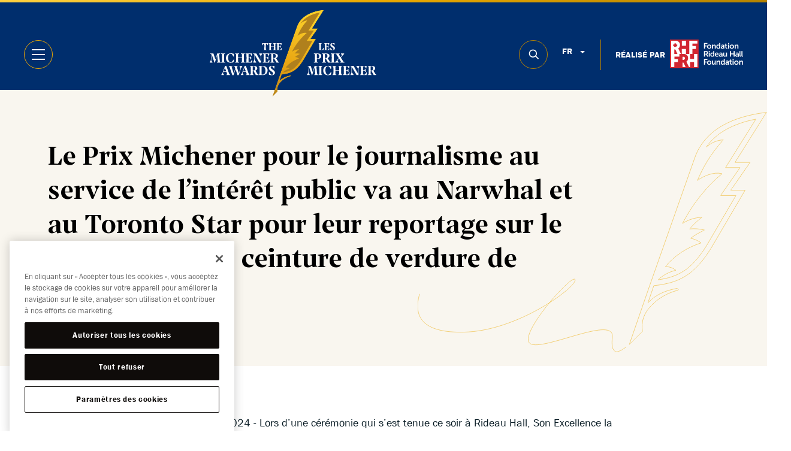

--- FILE ---
content_type: text/html; charset=UTF-8
request_url: https://www.prixmichener.ca/media-release/le-prix-michener-pour-le-journalisme-au-service-de-linteret-public-va-au-narwhal-et-au-toronto-star-pour-leur-reportage-sur-le-scandale-sur-la-ceinture-de-verdure-de-lontario/
body_size: 47747
content:
<!DOCTYPE html>
<html lang="fr-FR">
<head>
    <meta charset="UTF-8">
    <meta name="viewport"
          content="width=device-width, user-scalable=no, initial-scale=1.0, maximum-scale=1.0, minimum-scale=1.0">
    <meta http-equiv="X-UA-Compatible" content="ie=edge">
    <meta name='robots' content='index, follow, max-image-preview:large, max-snippet:-1, max-video-preview:-1' />
	<style>img:is([sizes="auto" i], [sizes^="auto," i]) { contain-intrinsic-size: 3000px 1500px }</style>
	<link rel="alternate" hreflang="en" href="https://www.michenerawards.ca/media-release/michener-award-for-public-service-journalism-goes-to-the-narwhal-and-the-toronto-star-for-their-reporting-of-the-ontario-greenbelt-scandal/" />
<link rel="alternate" hreflang="fr" href="https://www.prixmichener.ca/media-release/le-prix-michener-pour-le-journalisme-au-service-de-linteret-public-va-au-narwhal-et-au-toronto-star-pour-leur-reportage-sur-le-scandale-sur-la-ceinture-de-verdure-de-lontario/" />
<link rel="alternate" hreflang="x-default" href="https://www.michenerawards.ca/media-release/michener-award-for-public-service-journalism-goes-to-the-narwhal-and-the-toronto-star-for-their-reporting-of-the-ontario-greenbelt-scandal/" />
    <!-- OneTrust Cookies Consent Notice start for michenerawards.ca -->
    <script type="text/javascript" src=https://cdn.cookielaw.org/consent/67d45140-5854-43ec-9433-c73319916f03-test/OtAutoBlock.js>
    </script>
    <script src=https://cdn.cookielaw.org/scripttemplates/otSDKStub.js data-document-language="true" type="text/javascript" charset="UTF-8" data-domain-script="67d45140-5854-43ec-9433-c73319916f03-test"></script>
    <script type="text/javascript">
    function OptanonWrapper() { }
    </script>
    <!-- OneTrust Cookies Consent Notice end for michenerawards.ca -->

            <script data-no-defer="1" data-ezscrex="false" data-cfasync="false" data-pagespeed-no-defer data-cookieconsent="ignore">
                var ctPublicFunctions = {"_ajax_nonce":"4458cc95e1","_rest_nonce":"f6be34fae8","_ajax_url":"\/wp-admin\/admin-ajax.php","_rest_url":"https:\/\/www.prixmichener.ca\/wp-json\/","data__cookies_type":"native","data__ajax_type":"rest","text__wait_for_decoding":"Decoding the contact data, let us a few seconds to finish. Anti-Spam by CleanTalk","cookiePrefix":"","wprocket_detected":false,"host_url":"www.prixmichener.ca"}
            </script>
        
            <script data-no-defer="1" data-ezscrex="false" data-cfasync="false" data-pagespeed-no-defer data-cookieconsent="ignore">
                var ctPublic = {"_ajax_nonce":"4458cc95e1","settings__forms__check_internal":"0","settings__forms__check_external":"0","settings__forms__search_test":"0","settings__data__bot_detector_enabled":0,"blog_home":"https:\/\/www.prixmichener.ca\/","pixel__setting":"3","pixel__enabled":false,"pixel__url":"https:\/\/moderate2-v4.cleantalk.org\/pixel\/cb2802f5d3f1c59846090056097c2156.gif","data__email_check_before_post":"1","data__email_check_exist_post":0,"data__cookies_type":"native","data__key_is_ok":true,"data__visible_fields_required":true,"wl_brandname":"Anti-Spam by CleanTalk","wl_brandname_short":"CleanTalk","ct_checkjs_key":2061867788,"emailEncoderPassKey":"2454e31ab929b9407f14259f58d62be4","bot_detector_forms_excluded":"W10=","advancedCacheExists":false,"varnishCacheExists":false,"wc_ajax_add_to_cart":false,"theRealPerson":{"phrases":{"trpHeading":"The Real Person Badge!","trpContent1":"The commenter acts as a real person and verified as not a bot.","trpContent2":"Passed all tests against spam bots. Anti-Spam by CleanTalk.","trpContentLearnMore":"Learn more"},"trpContentLink":"https:\/\/cleantalk.org\/the-real-person?utm_id=&amp;utm_term=&amp;utm_source=admin_side&amp;utm_medium=trp_badge&amp;utm_content=trp_badge_link_click&amp;utm_campaign=apbct_links","imgPersonUrl":"https:\/\/www.prixmichener.ca\/wp-content\/plugins\/cleantalk-spam-protect\/css\/images\/real_user.svg","imgShieldUrl":"https:\/\/www.prixmichener.ca\/wp-content\/plugins\/cleantalk-spam-protect\/css\/images\/shield.svg"}}
            </script>
        
	<!-- This site is optimized with the Yoast SEO plugin v23.9 - https://yoast.com/wordpress/plugins/seo/ -->
	<title>Le Prix Michener pour le journalisme au service de l’intérêt public va au Narwhal et au Toronto Star pour leur reportage sur le Scandale sur la ceinture de verdure de l’Ontario - Michener Awards Foundation</title>
	<link rel="canonical" href="https://www.prixmichener.ca/media-release/le-prix-michener-pour-le-journalisme-au-service-de-linteret-public-va-au-narwhal-et-au-toronto-star-pour-leur-reportage-sur-le-scandale-sur-la-ceinture-de-verdure-de-lontario/" />
	<meta property="og:locale" content="fr_FR" />
	<meta property="og:type" content="article" />
	<meta property="og:title" content="Le Prix Michener pour le journalisme au service de l’intérêt public va au Narwhal et au Toronto Star pour leur reportage sur le Scandale sur la ceinture de verdure de l’Ontario - Michener Awards Foundation" />
	<meta property="og:description" content="Lors d’une cérémonie qui s’est tenue ce soir à Rideau Hall, Son Excellence la très honorable Mary Simon, gouverneure générale du Canada, a souligné le journalisme exceptionnel des six finalistes du Prix Michener de cette année. Le Prix Michener de&nbsp;2023 a été remis au Narwhal et au Toronto Star pour leur reportage sur le Scandale [&hellip;]" />
	<meta property="og:url" content="https://www.prixmichener.ca/media-release/le-prix-michener-pour-le-journalisme-au-service-de-linteret-public-va-au-narwhal-et-au-toronto-star-pour-leur-reportage-sur-le-scandale-sur-la-ceinture-de-verdure-de-lontario/" />
	<meta property="og:site_name" content="Michener Awards Foundation" />
	<meta property="article:modified_time" content="2024-06-13T17:59:58+00:00" />
	<meta name="twitter:card" content="summary_large_image" />
	<meta name="twitter:site" content="@Michener_Journo" />
	<meta name="twitter:label1" content="Durée de lecture estimée" />
	<meta name="twitter:data1" content="3 minutes" />
	<script type="application/ld+json" class="yoast-schema-graph">{"@context":"https://schema.org","@graph":[{"@type":"WebPage","@id":"https://www.prixmichener.ca/media-release/le-prix-michener-pour-le-journalisme-au-service-de-linteret-public-va-au-narwhal-et-au-toronto-star-pour-leur-reportage-sur-le-scandale-sur-la-ceinture-de-verdure-de-lontario/","url":"https://www.prixmichener.ca/media-release/le-prix-michener-pour-le-journalisme-au-service-de-linteret-public-va-au-narwhal-et-au-toronto-star-pour-leur-reportage-sur-le-scandale-sur-la-ceinture-de-verdure-de-lontario/","name":"Le Prix Michener pour le journalisme au service de l’intérêt public va au Narwhal et au Toronto Star pour leur reportage sur le Scandale sur la ceinture de verdure de l’Ontario - Michener Awards Foundation","isPartOf":{"@id":"https://www.prixmichener.ca/#website"},"datePublished":"2024-06-14T23:30:00+00:00","dateModified":"2024-06-13T17:59:58+00:00","breadcrumb":{"@id":"https://www.prixmichener.ca/media-release/le-prix-michener-pour-le-journalisme-au-service-de-linteret-public-va-au-narwhal-et-au-toronto-star-pour-leur-reportage-sur-le-scandale-sur-la-ceinture-de-verdure-de-lontario/#breadcrumb"},"inLanguage":"fr-FR","potentialAction":[{"@type":"ReadAction","target":["https://www.prixmichener.ca/media-release/le-prix-michener-pour-le-journalisme-au-service-de-linteret-public-va-au-narwhal-et-au-toronto-star-pour-leur-reportage-sur-le-scandale-sur-la-ceinture-de-verdure-de-lontario/"]}]},{"@type":"BreadcrumbList","@id":"https://www.prixmichener.ca/media-release/le-prix-michener-pour-le-journalisme-au-service-de-linteret-public-va-au-narwhal-et-au-toronto-star-pour-leur-reportage-sur-le-scandale-sur-la-ceinture-de-verdure-de-lontario/#breadcrumb","itemListElement":[{"@type":"ListItem","position":1,"name":"Home","item":"https://www.prixmichener.ca/"},{"@type":"ListItem","position":2,"name":"Media Releases","item":"https://www.prixmichener.ca/media-release/"},{"@type":"ListItem","position":3,"name":"Le Prix Michener pour le journalisme au service de l’intérêt public va au Narwhal et au Toronto Star pour leur reportage sur le Scandale sur la ceinture de verdure de l’Ontario"}]},{"@type":"WebSite","@id":"https://www.prixmichener.ca/#website","url":"https://www.prixmichener.ca/","name":"Michener Awards Foundation","description":"Excellence in Canadian public service journalism","publisher":{"@id":"https://www.prixmichener.ca/#organization"},"potentialAction":[{"@type":"SearchAction","target":{"@type":"EntryPoint","urlTemplate":"https://www.prixmichener.ca/?s={search_term_string}"},"query-input":{"@type":"PropertyValueSpecification","valueRequired":true,"valueName":"search_term_string"}}],"inLanguage":"fr-FR"},{"@type":"Organization","@id":"https://www.prixmichener.ca/#organization","name":"Michener Awards Foundation","url":"https://www.prixmichener.ca/","logo":{"@type":"ImageObject","inLanguage":"fr-FR","@id":"https://www.prixmichener.ca/#/schema/logo/image/","url":"https://www.prixmichener.ca/wp-content/uploads/2021/05/MichenerAwards_Logo_Colour-1.svg","contentUrl":"https://www.prixmichener.ca/wp-content/uploads/2021/05/MichenerAwards_Logo_Colour-1.svg","width":390,"height":204,"caption":"Michener Awards Foundation"},"image":{"@id":"https://www.prixmichener.ca/#/schema/logo/image/"},"sameAs":["https://x.com/Michener_Journo"]}]}</script>
	<!-- / Yoast SEO plugin. -->


<link rel='dns-prefetch' href='//cdn.userway.org' />
<link rel='stylesheet' id='wp-block-library-css' href='https://www.prixmichener.ca/wp-includes/css/dist/block-library/style.min.css?ver=1732807444' type='text/css' media='all' />
<style id='classic-theme-styles-inline-css' type='text/css'>
/*! This file is auto-generated */
.wp-block-button__link{color:#fff;background-color:#32373c;border-radius:9999px;box-shadow:none;text-decoration:none;padding:calc(.667em + 2px) calc(1.333em + 2px);font-size:1.125em}.wp-block-file__button{background:#32373c;color:#fff;text-decoration:none}
</style>
<style id='global-styles-inline-css' type='text/css'>
:root{--wp--preset--aspect-ratio--square: 1;--wp--preset--aspect-ratio--4-3: 4/3;--wp--preset--aspect-ratio--3-4: 3/4;--wp--preset--aspect-ratio--3-2: 3/2;--wp--preset--aspect-ratio--2-3: 2/3;--wp--preset--aspect-ratio--16-9: 16/9;--wp--preset--aspect-ratio--9-16: 9/16;--wp--preset--color--black: #000000;--wp--preset--color--cyan-bluish-gray: #abb8c3;--wp--preset--color--white: #ffffff;--wp--preset--color--pale-pink: #f78da7;--wp--preset--color--vivid-red: #cf2e2e;--wp--preset--color--luminous-vivid-orange: #ff6900;--wp--preset--color--luminous-vivid-amber: #fcb900;--wp--preset--color--light-green-cyan: #7bdcb5;--wp--preset--color--vivid-green-cyan: #00d084;--wp--preset--color--pale-cyan-blue: #8ed1fc;--wp--preset--color--vivid-cyan-blue: #0693e3;--wp--preset--color--vivid-purple: #9b51e0;--wp--preset--gradient--vivid-cyan-blue-to-vivid-purple: linear-gradient(135deg,rgba(6,147,227,1) 0%,rgb(155,81,224) 100%);--wp--preset--gradient--light-green-cyan-to-vivid-green-cyan: linear-gradient(135deg,rgb(122,220,180) 0%,rgb(0,208,130) 100%);--wp--preset--gradient--luminous-vivid-amber-to-luminous-vivid-orange: linear-gradient(135deg,rgba(252,185,0,1) 0%,rgba(255,105,0,1) 100%);--wp--preset--gradient--luminous-vivid-orange-to-vivid-red: linear-gradient(135deg,rgba(255,105,0,1) 0%,rgb(207,46,46) 100%);--wp--preset--gradient--very-light-gray-to-cyan-bluish-gray: linear-gradient(135deg,rgb(238,238,238) 0%,rgb(169,184,195) 100%);--wp--preset--gradient--cool-to-warm-spectrum: linear-gradient(135deg,rgb(74,234,220) 0%,rgb(151,120,209) 20%,rgb(207,42,186) 40%,rgb(238,44,130) 60%,rgb(251,105,98) 80%,rgb(254,248,76) 100%);--wp--preset--gradient--blush-light-purple: linear-gradient(135deg,rgb(255,206,236) 0%,rgb(152,150,240) 100%);--wp--preset--gradient--blush-bordeaux: linear-gradient(135deg,rgb(254,205,165) 0%,rgb(254,45,45) 50%,rgb(107,0,62) 100%);--wp--preset--gradient--luminous-dusk: linear-gradient(135deg,rgb(255,203,112) 0%,rgb(199,81,192) 50%,rgb(65,88,208) 100%);--wp--preset--gradient--pale-ocean: linear-gradient(135deg,rgb(255,245,203) 0%,rgb(182,227,212) 50%,rgb(51,167,181) 100%);--wp--preset--gradient--electric-grass: linear-gradient(135deg,rgb(202,248,128) 0%,rgb(113,206,126) 100%);--wp--preset--gradient--midnight: linear-gradient(135deg,rgb(2,3,129) 0%,rgb(40,116,252) 100%);--wp--preset--font-size--small: 13px;--wp--preset--font-size--medium: 20px;--wp--preset--font-size--large: 36px;--wp--preset--font-size--x-large: 42px;--wp--preset--spacing--20: 0.44rem;--wp--preset--spacing--30: 0.67rem;--wp--preset--spacing--40: 1rem;--wp--preset--spacing--50: 1.5rem;--wp--preset--spacing--60: 2.25rem;--wp--preset--spacing--70: 3.38rem;--wp--preset--spacing--80: 5.06rem;--wp--preset--shadow--natural: 6px 6px 9px rgba(0, 0, 0, 0.2);--wp--preset--shadow--deep: 12px 12px 50px rgba(0, 0, 0, 0.4);--wp--preset--shadow--sharp: 6px 6px 0px rgba(0, 0, 0, 0.2);--wp--preset--shadow--outlined: 6px 6px 0px -3px rgba(255, 255, 255, 1), 6px 6px rgba(0, 0, 0, 1);--wp--preset--shadow--crisp: 6px 6px 0px rgba(0, 0, 0, 1);}:where(.is-layout-flex){gap: 0.5em;}:where(.is-layout-grid){gap: 0.5em;}body .is-layout-flex{display: flex;}.is-layout-flex{flex-wrap: wrap;align-items: center;}.is-layout-flex > :is(*, div){margin: 0;}body .is-layout-grid{display: grid;}.is-layout-grid > :is(*, div){margin: 0;}:where(.wp-block-columns.is-layout-flex){gap: 2em;}:where(.wp-block-columns.is-layout-grid){gap: 2em;}:where(.wp-block-post-template.is-layout-flex){gap: 1.25em;}:where(.wp-block-post-template.is-layout-grid){gap: 1.25em;}.has-black-color{color: var(--wp--preset--color--black) !important;}.has-cyan-bluish-gray-color{color: var(--wp--preset--color--cyan-bluish-gray) !important;}.has-white-color{color: var(--wp--preset--color--white) !important;}.has-pale-pink-color{color: var(--wp--preset--color--pale-pink) !important;}.has-vivid-red-color{color: var(--wp--preset--color--vivid-red) !important;}.has-luminous-vivid-orange-color{color: var(--wp--preset--color--luminous-vivid-orange) !important;}.has-luminous-vivid-amber-color{color: var(--wp--preset--color--luminous-vivid-amber) !important;}.has-light-green-cyan-color{color: var(--wp--preset--color--light-green-cyan) !important;}.has-vivid-green-cyan-color{color: var(--wp--preset--color--vivid-green-cyan) !important;}.has-pale-cyan-blue-color{color: var(--wp--preset--color--pale-cyan-blue) !important;}.has-vivid-cyan-blue-color{color: var(--wp--preset--color--vivid-cyan-blue) !important;}.has-vivid-purple-color{color: var(--wp--preset--color--vivid-purple) !important;}.has-black-background-color{background-color: var(--wp--preset--color--black) !important;}.has-cyan-bluish-gray-background-color{background-color: var(--wp--preset--color--cyan-bluish-gray) !important;}.has-white-background-color{background-color: var(--wp--preset--color--white) !important;}.has-pale-pink-background-color{background-color: var(--wp--preset--color--pale-pink) !important;}.has-vivid-red-background-color{background-color: var(--wp--preset--color--vivid-red) !important;}.has-luminous-vivid-orange-background-color{background-color: var(--wp--preset--color--luminous-vivid-orange) !important;}.has-luminous-vivid-amber-background-color{background-color: var(--wp--preset--color--luminous-vivid-amber) !important;}.has-light-green-cyan-background-color{background-color: var(--wp--preset--color--light-green-cyan) !important;}.has-vivid-green-cyan-background-color{background-color: var(--wp--preset--color--vivid-green-cyan) !important;}.has-pale-cyan-blue-background-color{background-color: var(--wp--preset--color--pale-cyan-blue) !important;}.has-vivid-cyan-blue-background-color{background-color: var(--wp--preset--color--vivid-cyan-blue) !important;}.has-vivid-purple-background-color{background-color: var(--wp--preset--color--vivid-purple) !important;}.has-black-border-color{border-color: var(--wp--preset--color--black) !important;}.has-cyan-bluish-gray-border-color{border-color: var(--wp--preset--color--cyan-bluish-gray) !important;}.has-white-border-color{border-color: var(--wp--preset--color--white) !important;}.has-pale-pink-border-color{border-color: var(--wp--preset--color--pale-pink) !important;}.has-vivid-red-border-color{border-color: var(--wp--preset--color--vivid-red) !important;}.has-luminous-vivid-orange-border-color{border-color: var(--wp--preset--color--luminous-vivid-orange) !important;}.has-luminous-vivid-amber-border-color{border-color: var(--wp--preset--color--luminous-vivid-amber) !important;}.has-light-green-cyan-border-color{border-color: var(--wp--preset--color--light-green-cyan) !important;}.has-vivid-green-cyan-border-color{border-color: var(--wp--preset--color--vivid-green-cyan) !important;}.has-pale-cyan-blue-border-color{border-color: var(--wp--preset--color--pale-cyan-blue) !important;}.has-vivid-cyan-blue-border-color{border-color: var(--wp--preset--color--vivid-cyan-blue) !important;}.has-vivid-purple-border-color{border-color: var(--wp--preset--color--vivid-purple) !important;}.has-vivid-cyan-blue-to-vivid-purple-gradient-background{background: var(--wp--preset--gradient--vivid-cyan-blue-to-vivid-purple) !important;}.has-light-green-cyan-to-vivid-green-cyan-gradient-background{background: var(--wp--preset--gradient--light-green-cyan-to-vivid-green-cyan) !important;}.has-luminous-vivid-amber-to-luminous-vivid-orange-gradient-background{background: var(--wp--preset--gradient--luminous-vivid-amber-to-luminous-vivid-orange) !important;}.has-luminous-vivid-orange-to-vivid-red-gradient-background{background: var(--wp--preset--gradient--luminous-vivid-orange-to-vivid-red) !important;}.has-very-light-gray-to-cyan-bluish-gray-gradient-background{background: var(--wp--preset--gradient--very-light-gray-to-cyan-bluish-gray) !important;}.has-cool-to-warm-spectrum-gradient-background{background: var(--wp--preset--gradient--cool-to-warm-spectrum) !important;}.has-blush-light-purple-gradient-background{background: var(--wp--preset--gradient--blush-light-purple) !important;}.has-blush-bordeaux-gradient-background{background: var(--wp--preset--gradient--blush-bordeaux) !important;}.has-luminous-dusk-gradient-background{background: var(--wp--preset--gradient--luminous-dusk) !important;}.has-pale-ocean-gradient-background{background: var(--wp--preset--gradient--pale-ocean) !important;}.has-electric-grass-gradient-background{background: var(--wp--preset--gradient--electric-grass) !important;}.has-midnight-gradient-background{background: var(--wp--preset--gradient--midnight) !important;}.has-small-font-size{font-size: var(--wp--preset--font-size--small) !important;}.has-medium-font-size{font-size: var(--wp--preset--font-size--medium) !important;}.has-large-font-size{font-size: var(--wp--preset--font-size--large) !important;}.has-x-large-font-size{font-size: var(--wp--preset--font-size--x-large) !important;}
:where(.wp-block-post-template.is-layout-flex){gap: 1.25em;}:where(.wp-block-post-template.is-layout-grid){gap: 1.25em;}
:where(.wp-block-columns.is-layout-flex){gap: 2em;}:where(.wp-block-columns.is-layout-grid){gap: 2em;}
:root :where(.wp-block-pullquote){font-size: 1.5em;line-height: 1.6;}
</style>
<link rel='stylesheet' id='wpml-blocks-css' href='https://www.prixmichener.ca/wp-content/plugins/sitepress-multilingual-cms/dist/css/blocks/styles.css?ver=1697470715' type='text/css' media='all' />
<link rel='stylesheet' id='ct_public_css-css' href='https://www.prixmichener.ca/wp-content/plugins/cleantalk-spam-protect/css/cleantalk-public.min.css?ver=1732807428' type='text/css' media='all' />
<link rel='stylesheet' id='ct_email_decoder_css-css' href='https://www.prixmichener.ca/wp-content/plugins/cleantalk-spam-protect/css/cleantalk-email-decoder.min.css?ver=1732807428' type='text/css' media='all' />
<link rel='stylesheet' id='ct_trp_public-css' href='https://www.prixmichener.ca/wp-content/plugins/cleantalk-spam-protect/css/cleantalk-trp.min.css?ver=1732807428' type='text/css' media='all' />
<link rel='stylesheet' id='dashicons-css' href='https://www.prixmichener.ca/wp-includes/css/dashicons.min.css?ver=1697470784' type='text/css' media='all' />
<link rel='stylesheet' id='thickbox-css' href='https://www.prixmichener.ca/wp-includes/js/thickbox/thickbox.css?ver=1697470789' type='text/css' media='all' />
<link rel='stylesheet' id='wppb-cpm-style-frontend-css' href='https://www.prixmichener.ca/wp-content/plugins/profile-builder-unlimited/add-ons-advanced/custom-profile-menus/assets/css/style-frontend.css?ver=1697470689' type='text/css' media='all' />
<link rel='stylesheet' id='michener-css' href='https://www.prixmichener.ca/wp-content/themes/michener/assets/dist/css/main.css?ver=1761148915' type='text/css' media='all' />
<link rel='stylesheet' id='searchwp-live-search-css' href='https://www.prixmichener.ca/wp-content/plugins/searchwp-live-ajax-search/assets/styles/style.css?ver=1716486063' type='text/css' media='all' />
<style id='searchwp-live-search-inline-css' type='text/css'>
.searchwp-live-search-result .searchwp-live-search-result--title a {
  font-size: 16px;
}
.searchwp-live-search-result .searchwp-live-search-result--price {
  font-size: 14px;
}
.searchwp-live-search-result .searchwp-live-search-result--add-to-cart .button {
  font-size: 14px;
}

</style>
<link rel='stylesheet' id='searchwp-forms-css' href='https://www.prixmichener.ca/wp-content/plugins/searchwp/assets/css/frontend/search-forms.css?ver=1697470697' type='text/css' media='all' />
<link rel='stylesheet' id='wppb_stylesheet-css' href='https://www.prixmichener.ca/wp-content/plugins/profile-builder/assets/css/style-front-end.css?ver=1732807433' type='text/css' media='all' />
<script type="text/javascript" data-pagespeed-no-defer src="https://www.prixmichener.ca/wp-content/plugins/cleantalk-spam-protect/js/apbct-public-bundle.min.js?ver=1732807429" id="ct_public_functions-js"></script>
<script type="text/javascript" src="https://www.prixmichener.ca/wp-includes/js/jquery/jquery.min.js?ver=1705434894" id="jquery-core-js"></script>
<script type="text/javascript" src="https://www.prixmichener.ca/wp-includes/js/jquery/jquery-migrate.min.js?ver=1698945288" id="jquery-migrate-js"></script>
<script type="text/javascript" src="https://www.prixmichener.ca/wp-content/plugins/profile-builder-unlimited/add-ons-advanced/custom-profile-menus/assets/js/wppb_cpm_main.js?ver=1697470689" id="wppb-cpm-script-js"></script>
<script type="text/javascript" id="wpml-xdomain-data-js-extra">
/* <![CDATA[ */
var wpml_xdomain_data = {"css_selector":"wpml-ls-item","ajax_url":"https:\/\/www.prixmichener.ca\/wp-admin\/admin-ajax.php","current_lang":"fr","_nonce":"a59f48f024"};
/* ]]> */
</script>
<script type="text/javascript" src="https://www.prixmichener.ca/wp-content/plugins/sitepress-multilingual-cms/res/js/xdomain-data.js?ver=1698945278" id="wpml-xdomain-data-js" defer="defer" data-wp-strategy="defer"></script>
<meta name="generator" content="WPML ver:4.6.14 stt:1,4;" />

    <!-- <link rel="apple-touch-icon" sizes="180x180" href="/apple-touch-icon.png">
    <link rel="icon" type="image/png" sizes="32x32" href="/favicon-32x32.png">
    <link rel="icon" type="image/png" sizes="16x16" href="/favicon-16x16.png">
    <link rel="manifest" href="/site.webmanifest">
    <link rel="mask-icon" href="/safari-pinned-tab.svg" color="#ff9900"> -->
    <meta name="msapplication-TileColor" content="#ffffff">
    <meta name="theme-color" content="#ffffff">
	<!-- Google Tag Manager -->
	<script>(function(w,d,s,l,i){w[l]=w[l]||[];w[l].push({'gtm.start':
	new Date().getTime(),event:'gtm.js'});var f=d.getElementsByTagName(s)[0],
	j=d.createElement(s),dl=l!='dataLayer'?'&l='+l:'';j.async=true;j.src=
	'https://www.googletagmanager.com/gtm.js?id='+i+dl;f.parentNode.insertBefore(j,f);
	})(window,document,'script','dataLayer','GTM-KWGRXGW');</script>
	<!-- End Google Tag Manager -->

</head>
<body class="media-release-template-default single single-media-release postid-2897">
<!-- Google Tag Manager (noscript) -->
<noscript><iframe src="https://www.googletagmanager.com/ns.html?id=GTM-KWGRXGW"
height="0" width="0" style="display:none;visibility:hidden"></iframe></noscript>
<!-- End Google Tag Manager (noscript) -->

<a class="skip-link" href="#content">Skip to content</a>

<div class="body__before"></div>
<div class="body__before-"></div>

<div class="drawer" id="drawer" tabindex="-1">

    <div class="drawer__main">

        <div class="drawer__header">
                            <a href="https://www.prixmichener.ca/" class="drawer__logo" id="drawer-logo">
                    <svg xmlns="http://www.w3.org/2000/svg" width="12" height="20" viewBox="0 0 12 20"><defs><linearGradient id="quill-badge-a" x1="32%" x2="68%" y1="0%" y2="100%"><stop offset="0%" stop-color="#FED141"/><stop offset="49.913%" stop-color="#EBA900"/><stop offset="100%" stop-color="#B68400"/></linearGradient></defs><path fill="url(#quill-badge-a)" fill-rule="evenodd" d="M9.27383206,4.28903516 L12,0 C10.599137,0.159718957 9.209502,0.513373035 8.06820483,1.17196887 C7.96451059,1.23191245 7.86292986,1.29433736 7.76346264,1.35924359 C7.7303069,1.38092253 7.69741535,1.40286267 7.66465589,1.42519459 C7.56664172,1.49179857 7.47100524,1.56127566 7.37787856,1.63336468 C7.31566201,1.68142402 7.25463432,1.73065873 7.19479547,1.78119939 C7.16481,1.80640443 7.13522082,1.83200125 7.10576373,1.85785927 C6.98846374,1.96129133 6.87565497,2.06981664 6.76812998,2.1833046 C6.6872881,2.26858382 6.60948439,2.35673614 6.53471886,2.44789218 C6.43498745,2.5693465 6.34080402,2.69615525 6.25243274,2.82844904 C6.20818106,2.89466123 6.16551451,2.96217939 6.124301,3.0311341 C6.10369425,3.06561145 6.08348377,3.10035 6.06366959,3.13561093 C6.02404121,3.2058716 5.98586588,3.27769942 5.94927568,3.3509638 C5.85799833,3.53405945 5.77676016,3.72603563 5.70622165,3.92754532 L1.78750385,14.8866426 C1.78829642,14.8867732 1.78895689,14.8867732 1.78974946,14.8867732 L0,20 C0,20 1.22464885,18.8059604 1.22385628,18.8012589 C1.09149751,17.9488586 1.35027079,17.2435094 1.96635991,16.6055477 C2.57716525,15.9732017 3.39852935,15.502403 4.25820087,15.296453 C4.26203161,15.2954082 4.26599445,15.2942329 4.26982519,15.2930575 C4.27735459,15.290315 4.28461979,15.2869195 4.29148871,15.282871 C4.30826472,15.2725539 4.32239884,15.2585802 4.33257012,15.2419945 C4.33653296,15.2353341 4.33996742,15.2284125 4.34260931,15.2210991 C4.34670424,15.2102596 4.34894985,15.1986366 4.34947823,15.1867523 C4.34974242,15.1789166 4.34921404,15.1708196 4.347761,15.1628533 C4.34696843,15.1588048 4.34604377,15.1547563 4.34485492,15.1507078 C4.34326978,15.1453534 4.34115627,15.1402601 4.33864647,15.1352975 C4.33838228,15.1346445 4.33811809,15.1338609 4.33772181,15.133208 C4.3354762,15.1285065 4.33270221,15.1241968 4.32966404,15.1200178 C4.32913566,15.1193648 4.32860728,15.1185812 4.32794681,15.1177976 C4.32490863,15.1137492 4.32160627,15.1098313 4.31790762,15.1063052 C4.31737924,15.1057828 4.31671877,15.1052604 4.31619039,15.1046074 C4.31235965,15.1010813 4.30826472,15.0976858 4.3039056,15.0946821 C4.3037735,15.0945515 4.30364141,15.0944209 4.30337722,15.0942903 C4.29915019,15.0914172 4.29452688,15.0886747 4.28977148,15.0864546 C4.2892431,15.0860628 4.28871472,15.0858016 4.28805425,15.0855404 C4.28343094,15.0831897 4.27854344,15.0813613 4.27352384,15.0797942 C4.27259918,15.0794024 4.27180661,15.0791412 4.27088195,15.07888 C4.26599445,15.0773129 4.26084276,15.0761375 4.25569107,15.0754845 C4.25489851,15.0753539 4.25397385,15.0752233 4.25304918,15.0750927 C4.2477654,15.0743091 4.24221743,15.0737868 4.23680155,15.0737868 C4.23455594,15.0737868 4.23231033,15.0739174 4.23006473,15.074048 C4.22887588,15.0741786 4.22781912,15.0741786 4.22663027,15.0741786 C4.2233279,15.0744397 4.22015763,15.0749621 4.21685527,15.0754845 L4.2161948,15.0754845 C3.96613976,15.1171446 3.72480296,15.1714726 3.49310907,15.2401661 C3.45031042,15.2528339 3.40790806,15.2660241 3.36590199,15.2796061 C3.33129321,15.2908374 3.29694862,15.3021992 3.26273612,15.3140835 C3.20804896,15.3331505 3.15389019,15.3531317 3.10039188,15.3738965 C2.77900577,15.4988769 2.47862269,15.6563757 2.20175245,15.8513556 C2.1786359,15.8675495 2.15578354,15.8841352 2.13306327,15.9008515 C2.06477038,15.9512616 1.99793052,16.0038918 1.9326758,16.0590033 C1.86728898,16.1142454 1.80361939,16.1717077 1.74127075,16.2319124 L2.20597948,14.8893852 C2.32116595,14.8785457 2.43371054,14.8660085 2.54348113,14.8520347 C2.61666153,14.8426318 2.68878517,14.8325759 2.75971996,14.8217364 C2.83065475,14.8108969 2.90053278,14.7992739 2.96935406,14.7871285 C3.10686451,14.7624458 3.24001585,14.7347594 3.36933644,14.7042 C3.46616177,14.6812151 3.56087359,14.6565324 3.65347189,14.6298908 C3.68438202,14.6211409 3.71489587,14.6122604 3.74540971,14.6028574 C3.80617322,14.584574 3.86601206,14.5652458 3.92505834,14.5452646 C3.98397252,14.5252834 4.04222623,14.5045186 4.09942319,14.4829703 C4.12821981,14.4721308 4.15662014,14.4611607 4.18475629,14.4499295 C4.24129277,14.427467 4.29703668,14.4042209 4.35185593,14.3800606 C4.3793316,14.3681764 4.40654308,14.3559003 4.43362247,14.3433631 C4.48778125,14.3185499 4.54114746,14.2928224 4.5938532,14.2661808 C4.64655894,14.2396699 4.69847211,14.2123753 4.7497248,14.1840359 C4.8009775,14.1559578 4.85170182,14.1268349 4.90163357,14.0967978 C4.95169742,14.0668913 5.00110079,14.0362012 5.04984369,14.0044664 C5.07414909,13.9886643 5.09845449,13.972601 5.12249571,13.9562764 C5.17071023,13.923758 5.21826428,13.8903254 5.26542204,13.8561093 C5.28893488,13.8390012 5.31231562,13.8216319 5.33569636,13.8040015 C5.38219365,13.7688711 5.42829466,13.732696 5.47399938,13.6957373 C5.51943992,13.6589093 5.56461627,13.6210364 5.60939633,13.5822494 C5.67636828,13.5241341 5.74254766,13.4639294 5.80780239,13.4015045 C5.8512615,13.3601055 5.89445643,13.3176618 5.93738717,13.2743039 C5.95878649,13.252625 5.98005372,13.2306848 6.00132095,13.2084835 C6.03249527,13.1759651 6.06353749,13.1427937 6.09431553,13.1092305 C6.12654661,13.0741002 6.15877768,13.0388393 6.19061248,13.0026642 C6.23248646,12.955519 6.27383206,12.9074596 6.31517767,12.8583555 C6.37699793,12.7846994 6.43828982,12.7089537 6.49944961,12.6308572 C6.52837832,12.5940291 6.55717494,12.5565481 6.58583946,12.5186752 C6.61793844,12.4764927 6.64990533,12.4337878 6.68187222,12.3902993 C6.70221479,12.3628742 6.72229316,12.3350572 6.74250363,12.3071096 C6.80287086,12.2230058 6.86323808,12.1368124 6.9236053,12.0483989 C6.96389415,11.9893695 7.004183,11.9292953 7.04433975,11.868307 C7.08462859,11.8073186 7.12504954,11.7452855 7.16533838,11.6822076 L10.1451279,6.6690174 L8.90198582,6.6690174 L10.5848708,4.28903516 L9.27383206,4.28903516 Z"/></svg>                    <span class="vh">Michener Awards Foundation</span>
                </a>
                        <span class="drawer__header__title">Menu</span>
            <div class="hamburger-toggle">
                <button class="hamburger hamburger--spin" type="button">
                    <span class="hamburger-box">
                        <span class="hamburger-inner"></span>
                    </span>
                    <span class="vh">Toggle menu</span>
                </button>
            </div>
        </div>


        <div class="drawer__content">
            <div class="drawer__account">
                                    <a class="login" href="https://www.prixmichener.ca/michener-adjudication-portal/">Sign In</a>
                
                            </div>

            <div class="drawer__nav"><ul id="menu-home-fr" class="menu"><li id="menu-item-439" class="menu-item menu-item-type-post_type menu-item-object-page menu-item-home menu-item-439"><a href="https://www.prixmichener.ca/">Accueil</a></li>
<li id="menu-item-444" class="menu-item menu-item-type-post_type menu-item-object-page menu-item-has-children menu-item-444">
        <div>
            <a href="https://www.prixmichener.ca/the-michener-award/">Le Prix Michener</a>            <a href="#" class="toggle">
                <span class="vh">Toggle</span>
                <svg height="14" viewBox="0 0 14 14" width="14" xmlns="http://www.w3.org/2000/svg"><path d="m8 5h6v2h-6v6h-2v-6h-6v-2h6v-6h2z" fill="#161616" fill-rule="evenodd" transform="translate(0 1)"/></svg><svg height="2" viewBox="0 0 14 2" width="14" xmlns="http://www.w3.org/2000/svg"><path d="m14 0v2h-14v-2z" fill="#161616" fill-rule="evenodd"/></svg>            </a>
        </div>

        
<ul class="sub-menu">
	<li id="menu-item-454" class="menu-item menu-item-type-post_type menu-item-object-page menu-item-454"><a href="https://www.prixmichener.ca/the-michener-award/info/">À propos</a></li>
	<li id="menu-item-455" class="menu-item menu-item-type-post_type menu-item-object-page menu-item-455"><a href="https://www.prixmichener.ca/the-michener-award/finalists-and-winners/">Finalistes et lauréats</a></li>
</ul>
</li>
<li id="menu-item-440" class="menu-item menu-item-type-post_type menu-item-object-page menu-item-has-children menu-item-440">
        <div>
            <a href="https://www.prixmichener.ca/the-fellowships/">Les Bourses</a>            <a href="#" class="toggle">
                <span class="vh">Toggle</span>
                <svg height="14" viewBox="0 0 14 14" width="14" xmlns="http://www.w3.org/2000/svg"><path d="m8 5h6v2h-6v6h-2v-6h-6v-2h6v-6h2z" fill="#161616" fill-rule="evenodd" transform="translate(0 1)"/></svg><svg height="2" viewBox="0 0 14 2" width="14" xmlns="http://www.w3.org/2000/svg"><path d="m14 0v2h-14v-2z" fill="#161616" fill-rule="evenodd"/></svg>            </a>
        </div>

        
<ul class="sub-menu">
	<li id="menu-item-441" class="menu-item menu-item-type-post_type menu-item-object-page menu-item-441"><a href="https://www.prixmichener.ca/the-fellowships/info/">Les bourses</a></li>
	<li id="menu-item-442" class="menu-item menu-item-type-post_type menu-item-object-page menu-item-442"><a href="https://www.prixmichener.ca/the-fellowships/recipients/">Récipiendaires</a></li>
	<li id="menu-item-443" class="menu-item menu-item-type-post_type menu-item-object-page menu-item-443"><a href="https://www.prixmichener.ca/the-fellowships/apply-now/">Postulez maintenant</a></li>
</ul>
</li>
<li id="menu-item-3080" class="menu-item menu-item-type-post_type menu-item-object-page menu-item-3080"><a href="https://www.prixmichener.ca/le-programme-de-bourses-norman-webster/">Le programme de bourses Norman Webster</a></li>
<li id="menu-item-3357" class="menu-item menu-item-type-post_type menu-item-object-page menu-item-3357"><a href="https://www.prixmichener.ca/elections-2025/">Couvrir le Canada : Élections 2025</a></li>
<li id="menu-item-1018" class="menu-item menu-item-type-post_type menu-item-object-page menu-item-1018"><a href="https://www.prixmichener.ca/le-prix-michener-baxter-nomination/">Le Prix Michener-Baxter</a></li>
<li id="menu-item-827" class="menu-item menu-item-type-post_type menu-item-object-page menu-item-827"><a href="https://www.prixmichener.ca/ceremony/">Cérémonie</a></li>
<li id="menu-item-445" class="menu-item menu-item-type-post_type menu-item-object-page menu-item-has-children menu-item-445">
        <div>
            <a href="https://www.prixmichener.ca/about/">À propos</a>            <a href="#" class="toggle">
                <span class="vh">Toggle</span>
                <svg height="14" viewBox="0 0 14 14" width="14" xmlns="http://www.w3.org/2000/svg"><path d="m8 5h6v2h-6v6h-2v-6h-6v-2h6v-6h2z" fill="#161616" fill-rule="evenodd" transform="translate(0 1)"/></svg><svg height="2" viewBox="0 0 14 2" width="14" xmlns="http://www.w3.org/2000/svg"><path d="m14 0v2h-14v-2z" fill="#161616" fill-rule="evenodd"/></svg>            </a>
        </div>

        
<ul class="sub-menu">
	<li id="menu-item-1363" class="menu-item menu-item-type-post_type menu-item-object-page menu-item-1363"><a href="https://www.prixmichener.ca/historical-timeline/">Chronologie historique</a></li>
</ul>
</li>
<li id="menu-item-446" class="menu-item menu-item-type-post_type menu-item-object-page menu-item-446"><a href="https://www.prixmichener.ca/stories/">Récits</a></li>
<li id="menu-item-448" class="menu-item menu-item-type-post_type menu-item-object-page menu-item-448"><a href="https://www.prixmichener.ca/supporters/">Commanditaires</a></li>
<li id="menu-item-447" class="menu-item menu-item-type-post_type menu-item-object-page menu-item-has-children menu-item-447">
        <div>
            <a href="https://www.prixmichener.ca/media-room/">Salle de presse</a>            <a href="#" class="toggle">
                <span class="vh">Toggle</span>
                <svg height="14" viewBox="0 0 14 14" width="14" xmlns="http://www.w3.org/2000/svg"><path d="m8 5h6v2h-6v6h-2v-6h-6v-2h6v-6h2z" fill="#161616" fill-rule="evenodd" transform="translate(0 1)"/></svg><svg height="2" viewBox="0 0 14 2" width="14" xmlns="http://www.w3.org/2000/svg"><path d="m14 0v2h-14v-2z" fill="#161616" fill-rule="evenodd"/></svg>            </a>
        </div>

        
<ul class="sub-menu">
	<li id="menu-item-3430" class="menu-item menu-item-type-post_type menu-item-object-page menu-item-3430"><a href="https://www.prixmichener.ca/media-room/">Salle de presse</a></li>
	<li id="menu-item-3429" class="menu-item menu-item-type-post_type menu-item-object-page menu-item-3429"><a href="https://www.prixmichener.ca/nouvelles-connexes/">Nouvelles connexes</a></li>
</ul>
</li>
<li class="search"><svg xmlns="http://www.w3.org/2000/svg" xmlns:xlink="http://www.w3.org/1999/xlink" width="24" height="24" viewBox="0 0 24 24"><defs><path id="search-a" d="M16.3631992,14.8493763 L21.6924232,20.1786003 L20.2782097,21.5928139 L14.9614645,16.2760687 C13.5978602,17.3555117 11.8741943,18 10,18 C5.581722,18 2,14.418278 2,10 C2,5.581722 5.581722,2 10,2 C14.418278,2 18,5.581722 18,10 C18,11.8232057 17.3901021,13.5039622 16.3631992,14.8493763 L16.3631992,14.8493763 Z M10,16 C13.3137085,16 16,13.3137085 16,10 C16,6.6862915 13.3137085,4 10,4 C6.6862915,4 4,6.6862915 4,10 C4,13.3137085 6.6862915,16 10,16 Z"/></defs><use fill="#061922" fill-rule="evenodd" xlink:href="#search-a"/></svg><span>Rechercher</span></li></ul></div>
            <div class="drawer__switcher">
                
        <div class="drawer__languages languages--right">
            <label class="vh" for="language_selector-dr">Change Language</label>
            <select id="language_selector-dr" onchange="location = this.value;">
            
                                    <option value="https://www.michenerawards.ca/media-release/michener-award-for-public-service-journalism-goes-to-the-narwhal-and-the-toronto-star-for-their-reporting-of-the-ontario-greenbelt-scandal/"  >
                        English                </option>
                
            
                                    <option value="https://www.prixmichener.ca/media-release/le-prix-michener-pour-le-journalisme-au-service-de-linteret-public-va-au-narwhal-et-au-toronto-star-pour-leur-reportage-sur-le-scandale-sur-la-ceinture-de-verdure-de-lontario/"  selected >
                        Français                </option>
                
                            </select>
        </div>
                </div>
            <a class="drawer__rhf" target="_blank" href="https://rhf-frh.ca/">Fondation Rideau Hall<svg xmlns="http://www.w3.org/2000/svg" width="16" height="16" viewBox="0 0 16 16"><polygon fill="#061922" fill-rule="evenodd" points="13.895 3.588 1.489 16 0 14.511 12.398 2.106 3.368 2.106 3.368 0 16 0 16 12.638 13.895 12.638"/></svg></a>
        </div>
    </div>

</div>
<header class="header">

    <hr>
    <div class="header__main">

        <div class="header__logo__wrap">
            <div class="hamburger-toggle">
                <button class="hamburger hamburger--spin" type="button" id="hamburger-toggle">
                    <span class="hamburger-box">
                        <span class="hamburger-inner"></span>
                    </span>
                    <span class="vh">Toggle menu</span>
                </button>
            </div>
            <span class="header__logo__wrap__text">Menu</span>
            <div class="header__menu">
                <div class="header__main-nav"><ul id="menu-main-menu-fr" class="menu"><li id="menu-item-449" class="menu-item menu-item-type-post_type menu-item-object-page menu-item-449"><a href="https://www.prixmichener.ca/the-michener-award/">Le Prix Michener</a></li>
<li id="menu-item-450" class="menu-item menu-item-type-post_type menu-item-object-page menu-item-450"><a href="https://www.prixmichener.ca/the-fellowships/">Les Bourses</a></li>
<li id="menu-item-451" class="menu-item menu-item-type-post_type menu-item-object-page menu-item-451"><a href="https://www.prixmichener.ca/about/">À propos</a></li>
</ul></div>            </div>
        </div>

        <div class="header__logo">
                            <a href="https://www.prixmichener.ca" class="header__logo">
                    <span class="vh">Michener</span>
                    <?xml version="1.0" encoding="UTF-8" standalone="no"?><svg   xmlns:dc="http://purl.org/dc/elements/1.1/"   xmlns:cc="http://creativecommons.org/ns#"   xmlns:rdf="http://www.w3.org/1999/02/22-rdf-syntax-ns#"   xmlns:svg="http://www.w3.org/2000/svg"   xmlns="http://www.w3.org/2000/svg"   xmlns:sodipodi="http://sodipodi.sourceforge.net/DTD/sodipodi-0.dtd"   xmlns:inkscape="http://www.inkscape.org/namespaces/inkscape"   version="1.1"   id="svg2"   xml:space="preserve"   width="390.74667"   height="204.18668"   viewBox="0 0 390.74667 204.18668"   sodipodi:docname="MichenerAwards_Logo_white (1).eps"><metadata     id="metadata8"><rdf:RDF><cc:Work         rdf:about=""><dc:format>image/svg+xml</dc:format><dc:type           rdf:resource="http://purl.org/dc/dcmitype/StillImage" /></cc:Work></rdf:RDF></metadata><defs     id="defs6"><clipPath       clipPathUnits="userSpaceOnUse"       id="clipPath84"><path         d="M 0,0 H 2931 V 1531 H 0 Z"         id="path82" /></clipPath><clipPath       clipPathUnits="userSpaceOnUse"       id="clipPath90"><path         d="m 1802.47,1203.03 206.37,328.42 c -106.05,-12.24 -211.25,-39.32 -297.64,-89.75 -7.85,-4.58 -15.56,-9.36 -23.09,-14.34 -2.51,-1.66 -5,-3.34 -7.47,-5.04 -7.41,-5.11 -14.66,-10.42 -21.71,-15.94 -4.71,-3.68 -9.33,-7.45 -13.86,-11.32 -2.27,-1.93 -4.51,-3.89 -6.73,-5.87 -8.9,-7.93 -17.43,-16.23 -25.58,-24.93 -6.1,-6.53 -12,-13.28 -17.66,-20.25 -7.55,-9.3 -14.68,-19.01 -21.37,-29.15 -3.34,-5.06 -6.59,-10.23 -9.7,-15.52 -1.56,-2.63 -3.09,-5.3 -4.59,-7.99 -3.01,-5.39 -5.89,-10.89 -8.65,-16.49 -6.92,-14.02 -13.08,-28.73 -18.41,-44.15 L 1235.73,391.539 v 0 c 0.05,-0.008 0.1,-0.008 0.15,-0.008 L 1100.41,0 c 0,0 92.7,91.4297 92.64,91.7891 -10.02,65.2699 9.57,119.2809 56.21,168.1329 46.25,48.418 108.42,84.469 173.49,100.238 0.31,0.078 0.6,0.172 0.89,0.262 0.57,0.207 1.12,0.469 1.63,0.777 1.29,0.789 2.36,1.86 3.12,3.133 0.31,0.508 0.56,1.039 0.76,1.598 0.3,0.832 0.48,1.718 0.52,2.629 0.02,0.601 -0.02,1.222 -0.13,1.832 -0.06,0.308 -0.13,0.621 -0.22,0.929 v 0 c -0.12,0.41 -0.28,0.801 -0.46,1.18 -0.03,0.051 -0.05,0.109 -0.08,0.16 -0.18,0.36 -0.38,0.692 -0.61,1.012 -0.04,0.047 -0.08,0.109 -0.13,0.168 -0.23,0.308 -0.48,0.609 -0.76,0.879 -0.04,0.043 -0.09,0.082 -0.13,0.133 -0.29,0.269 -0.6,0.527 -0.93,0.757 -0.01,0.012 -0.02,0.02 -0.04,0.032 -0.33,0.218 -0.67,0.429 -1.03,0.597 -0.04,0.032 -0.09,0.051 -0.13,0.071 -0.35,0.179 -0.72,0.32 -1.1,0.441 -0.06,0.031 -0.13,0.051 -0.2,0.07 -0.37,0.121 -0.76,0.211 -1.15,0.262 -0.06,0.008 -0.13,0.02 -0.2,0.027 -0.41,0.063 -0.82,0.102 -1.23,0.102 -0.17,0 -0.34,-0.012 -0.51,-0.02 -0.09,-0.011 -0.17,-0.011 -0.26,-0.011 -0.25,-0.02 -0.5,-0.059 -0.74,-0.098 -0.02,0 -0.03,0 -0.04,0 -18.94,-3.191 -37.2,-7.352 -54.75,-12.613 -3.24,-0.969 -6.45,-1.981 -9.63,-3.02 -2.62,-0.859 -5.22,-1.73 -7.81,-2.64 -4.14,-1.457 -8.23,-2.989 -12.29,-4.579 -24.33,-9.57 -47.06,-21.628 -68.03,-36.558 -1.75,-1.242 -3.48,-2.512 -5.2,-3.793 -5.17,-3.859 -10.23,-7.891 -15.17,-12.109 -4.94,-4.231 -9.78,-8.629 -14.49,-13.239 l 35.18,102.801 c 8.72,0.828 17.23,1.789 25.55,2.859 5.54,0.719 11,1.489 16.37,2.321 5.37,0.828 10.66,1.718 15.87,2.648 10.41,1.891 20.49,4.012 30.27,6.352 7.34,1.758 14.51,3.648 21.52,5.687 2.34,0.672 4.66,1.352 6.96,2.071 4.6,1.402 9.13,2.878 13.6,4.41 4.47,1.531 8.87,3.121 13.21,4.769 2.17,0.832 4.32,1.672 6.46,2.531 4.27,1.719 8.48,3.5 12.64,5.352 2.08,0.906 4.14,1.848 6.19,2.809 4.1,1.898 8.14,3.871 12.13,5.91 3.99,2.031 7.92,4.121 11.8,6.289 3.89,2.148 7.72,4.379 11.5,6.68 3.78,2.289 7.52,4.64 11.21,7.07 1.85,1.211 3.68,2.441 5.51,3.691 3.65,2.489 7.25,5.051 10.82,7.668 1.79,1.313 3.55,2.641 5.32,3.992 3.53,2.688 7.01,5.457 10.46,8.289 3.46,2.821 6.88,5.719 10.25,8.692 5.08,4.449 10.09,9.058 15.03,13.84 3.29,3.168 6.57,6.418 9.81,9.738 1.62,1.66 3.23,3.34 4.84,5.039 2.37,2.492 4.71,5.031 7.04,7.602 2.44,2.691 4.88,5.39 7.3,8.164 3.15,3.613 6.3,7.293 9.41,11.054 4.69,5.633 9.34,11.438 13.97,17.411 2.17,2.824 4.35,5.695 6.53,8.593 2.43,3.235 4.85,6.504 7.28,9.836 1.53,2.102 3.05,4.231 4.58,6.367 4.58,6.438 9.15,13.036 13.72,19.805 3.04,4.52 6.09,9.121 9.14,13.789 3.04,4.68 6.1,9.426 9.16,14.258 l 225.57,383.862 h -94.11 l 127.4,182.25 z"         id="path88" /></clipPath><linearGradient       x1="0"       y1="0"       x2="1"       y2="0"       gradientUnits="userSpaceOnUse"       gradientTransform="matrix(-556.953,-1524.59,-1507.42,505.109,1786.01,1360.18)"       spreadMethod="pad"       id="linearGradient100"><stop         style="stop-opacity:1;stop-color:#fbce28"         offset="0"         id="stop92" /><stop         style="stop-opacity:1;stop-color:#fbce28"         offset="0.00224155"         id="stop94" /><stop         style="stop-opacity:1;stop-color:#e8a311"         offset="0.556414"         id="stop96" /><stop         style="stop-opacity:1;stop-color:#b0801d"         offset="1"         id="stop98" /></linearGradient></defs><sodipodi:namedview     pagecolor="#ffffff"     bordercolor="#666666"     borderopacity="1"     objecttolerance="10"     gridtolerance="10"     guidetolerance="10"     inkscape:pageopacity="0"     inkscape:pageshadow="2"     inkscape:window-width="640"     inkscape:window-height="480"     id="namedview4" /><g     id="g10"     inkscape:groupmode="layer"     inkscape:label="ink_ext_XXXXXX"     transform="matrix(1.3333333,0,0,-1.3333333,0,204.18667)"><g       id="g12"       transform="scale(0.1)"><path         d="m 1025.65,908.813 h -6.41 c -4.7,8.285 -9.98,16.574 -15.25,24.484 -2.45,3.391 -4.146,4.711 -6.592,4.711 l -10.168,0.558 c -0.375,-34.836 -0.375,-67.976 -0.187,-103.007 0.187,-3.954 1.883,-6.215 5.645,-6.965 l 9.042,-1.129 v -4.711 h -54.425 v 4.711 l 7.726,1.129 c 3.758,0.558 5.461,2.82 5.461,6.777 0.379,34.649 0.379,67.606 0,103.195 l -9.984,-0.375 c -2.449,-0.183 -4.324,-1.699 -6.586,-4.519 -6.031,-8.285 -11.68,-16.574 -17.516,-24.859 h -6.215 c 0.567,10.734 1.129,22.972 1.883,35.218 h 103.766 c -0.19,-12.246 -0.19,-24.672 -0.19,-35.218"         style="fill:#ffffff;fill-opacity:1;fill-rule:nonzero;stroke:none"         id="path14" /><path         d="m 1153.31,931.035 c -0.38,-32.012 -0.38,-63.648 0,-95.664 0,-3.574 1.7,-5.461 5.46,-6.219 l 6.79,-0.933 v -5.465 h -51.79 v 5.465 l 7.34,0.933 c 3.58,0.758 5.46,2.645 5.46,6.219 0.19,16.012 0.38,32.016 0.19,48.02 -17.14,-0.188 -33.89,-0.188 -51.03,0 0,-16.004 0,-32.008 0.19,-48.02 0.18,-3.574 1.88,-5.461 5.65,-6.219 l 7.15,-0.933 v -5.465 h -51.79 v 5.465 l 6.97,0.933 c 3.58,0.758 5.28,2.645 5.28,6.219 0.38,31.824 0.38,63.652 0,95.664 0,3.578 -1.7,5.457 -5.28,6.215 l -6.97,1.129 v 5.457 h 51.79 v -5.457 l -7.35,-1.129 c -3.57,-0.562 -5.27,-2.637 -5.45,-6.215 0,-13.746 -0.19,-27.492 -0.19,-41.242 17.14,-0.191 33.89,-0.191 51.03,0 0,13.75 0,27.496 -0.19,41.242 0,3.578 -1.88,5.653 -5.46,6.215 l -7.34,1.129 v 5.457 h 51.79 v -5.457 l -6.79,-1.129 c -3.76,-0.758 -5.46,-2.637 -5.46,-6.215"         style="fill:#ffffff;fill-opacity:1;fill-rule:nonzero;stroke:none"         id="path16" /><path         d="m 1266.1,858.348 c -0.94,-11.864 -2.08,-23.731 -3.39,-35.594 h -86.44 v 5.465 l 6.59,0.933 c 3.77,0.758 5.28,2.645 5.28,6.407 0.56,32.394 0.56,63.086 0,95.476 0,3.578 -1.7,5.653 -5.28,6.215 l -6.78,1.129 v 5.457 h 87.94 c -1.31,-10.918 -2.44,-21.656 -3.95,-32.578 h -5.27 c -4.15,7.918 -8.47,15.629 -12.99,22.98 -1.89,2.825 -3.21,3.77 -6.03,3.77 h -10.55 c -3.01,0 -6.59,-0.574 -10.35,-1.699 -0.19,-16.383 -0.19,-32.012 -0.19,-47.457 h 15.44 c 2.82,0 4.71,1.132 6.78,3.578 2.64,3.011 5.46,6.402 7.9,9.98 h 5.47 c 0.37,-12.808 0.37,-25.418 0,-38.418 h -5.47 c -2.44,4.715 -5.26,10.363 -8.09,15.262 -1.7,2.82 -3.39,4.137 -6.59,4.137 h -15.44 c 0,-17.325 0,-34.649 0.19,-53.106 l 21.65,-1.691 c 2.83,-0.375 5.09,0.75 6.97,3.386 5.84,8.286 11.49,16.95 17.14,26.368 h 5.46"         style="fill:#ffffff;fill-opacity:1;fill-rule:nonzero;stroke:none"         id="path18" /><path         d="m 193.824,610.266 v -7.196 h -67.75 v 7.196 l 10.668,1.496 c 4.961,0.988 7.203,4.218 6.707,9.179 -3.726,38.965 -7.695,78.172 -11.914,117.637 L 90.332,601.09 H 83.8828 C 68.2539,647.492 53.1094,693.402 36.9766,739.574 l -10.418,-91.34 c -0.7461,-6.441 0.2422,-10.918 3.7187,-15.379 5.9532,-9.179 10.918,-15.878 16.8711,-22.589 V 603.07 H 0 v 7.196 c 4.72266,5.957 9.18359,13.656 13.6523,22.589 2.9727,4.961 4.4688,9.676 5.211,15.137 l 11.6601,95.051 c 0.7461,6.199 -1.7382,9.187 -7.4453,10.176 l -11.6601,2.234 v 7.192 H 64.5273 C 76.1914,727.66 88.1055,692.16 100.02,656.93 l 31.515,105.715 h 52.856 v -7.192 l -11.907,-2.234 c -5.461,-0.989 -7.949,-3.977 -7.199,-9.934 3.973,-41.437 8.188,-82.14 12.656,-123.34 0.743,-4.718 2.977,-7.441 7.2,-8.183 l 8.683,-1.496"         style="fill:#ffffff;fill-opacity:1;fill-rule:nonzero;stroke:none"         id="path20" /><path         d="m 201.012,610.023 8.929,1.239 c 4.469,0.746 6.95,3.722 6.95,8.437 0.496,41.946 0.496,84.133 0,126.321 0,4.714 -2.481,7.695 -6.95,8.437 l -8.929,1.488 v 6.95 h 67.5 v -6.95 l -8.684,-1.488 c -4.465,-0.742 -6.945,-3.723 -6.945,-8.437 -0.5,-43.426 -0.5,-83.133 0,-126.321 0,-4.715 2.48,-7.691 6.945,-8.437 l 8.684,-1.239 v -6.953 h -67.5 v 6.953"         style="fill:#ffffff;fill-opacity:1;fill-rule:nonzero;stroke:none"         id="path22" /><path         d="m 285.383,682.484 c 0,45.672 31.023,83.145 83.637,83.145 19.355,0 41.191,-3.477 57.82,-9.434 -0.996,-16.621 -2.481,-32.511 -4.715,-48.39 h -6.207 c -5.453,10.175 -11.414,20.84 -17.367,30.519 -11.422,18.367 -22.09,20.606 -31.77,20.606 -28.289,0 -43.679,-28.789 -43.679,-72.227 0,-42.687 19.609,-79.414 45.664,-79.414 10.429,0 20.605,6.953 31.765,22.09 6.949,8.437 14.153,17.871 20.852,27.551 h 6.449 c -2.23,-16.379 -4.965,-32.27 -8.68,-47.407 -12.414,-5.71 -31.769,-9.179 -52.613,-9.179 -50.879,0 -81.156,33.75 -81.156,82.14"         style="fill:#ffffff;fill-opacity:1;fill-rule:nonzero;stroke:none"         id="path24" /><path         d="m 600.797,745.773 c -0.5,-42.195 -0.5,-83.886 0,-126.074 0,-4.715 2.238,-7.195 7.195,-8.183 l 8.934,-1.25 v -7.196 h -68.242 v 7.196 l 9.675,1.25 c 4.719,0.988 7.204,3.468 7.204,8.183 0.242,21.098 0.488,42.188 0.242,63.281 -22.586,-0.242 -44.668,-0.242 -67.254,0 0,-21.093 0,-42.183 0.254,-63.281 0.242,-4.715 2.476,-7.195 7.441,-8.183 l 9.43,-1.25 v -7.196 h -68.242 v 7.196 l 9.179,1.25 c 4.715,0.988 6.946,3.468 6.946,8.183 0.5,41.946 0.5,83.879 0,126.074 0,4.719 -2.231,7.2 -6.946,8.188 l -9.179,1.492 v 7.192 h 68.242 v -7.192 l -9.68,-1.492 c -4.715,-0.742 -6.949,-3.469 -7.191,-8.188 0,-18.113 -0.254,-36.238 -0.254,-54.351 22.586,-0.246 44.668,-0.246 67.254,0 0,18.113 0,36.238 -0.242,54.351 0,4.719 -2.485,7.446 -7.204,8.188 l -9.675,1.492 v 7.192 h 68.242 v -7.192 l -8.934,-1.492 c -4.957,-0.988 -7.195,-3.469 -7.195,-8.188"         style="fill:#ffffff;fill-opacity:1;fill-rule:nonzero;stroke:none"         id="path26" /><path         d="m 749.449,649.973 c -1.246,-15.633 -2.73,-31.266 -4.469,-46.903 H 631.07 v 7.196 l 8.68,1.25 c 4.969,0.988 6.949,3.468 6.949,8.429 0.742,42.696 0.742,83.145 0,125.828 0,4.719 -2.226,7.446 -6.949,8.188 l -8.934,1.492 v 7.192 h 115.903 c -1.739,-14.387 -3.227,-28.54 -5.219,-42.934 h -6.949 c -5.453,10.43 -11.16,20.605 -17.113,30.281 -2.485,3.723 -4.223,4.965 -7.95,4.965 H 695.59 c -3.969,0 -8.684,-0.742 -13.645,-2.238 -0.25,-21.59 -0.25,-42.188 -0.25,-62.539 h 20.348 c 3.723,0 6.203,1.496 8.934,4.715 3.476,3.976 7.203,8.441 10.425,13.156 h 7.196 c 0.5,-16.875 0.5,-33.504 0,-50.625 h -7.196 c -3.222,6.203 -6.949,13.64 -10.668,20.097 -2.242,3.719 -4.468,5.457 -8.691,5.457 h -20.348 c 0,-22.832 0,-45.664 0.25,-69.976 l 28.539,-2.238 c 3.715,-0.5 6.7,0.996 9.18,4.461 7.695,10.929 15.141,22.343 22.586,34.746 h 7.199"         style="fill:#ffffff;fill-opacity:1;fill-rule:nonzero;stroke:none"         id="path28" /><path         d="m 919.191,762.895 v -6.95 c -4.214,-9.925 -8.437,-20.843 -12.41,-29.777 -1.98,-3.969 -2.976,-8.684 -2.976,-13.645 V 602.086 h -32.266 c -27.293,47.391 -54.844,95.047 -82.641,141.695 v -87.097 c 0,-5.215 2.235,-9.93 4.965,-13.653 7.203,-10.176 15.883,-23.332 23.328,-33.008 v -6.953 h -50.628 v 6.953 c 3.972,9.18 7.945,21.336 11.914,30.528 2.238,4.961 2.976,9.922 2.976,15.879 v 95.8 c -1.492,0.743 -2.976,1.231 -4.715,1.485 l -11.16,2.23 v 6.95 h 53.848 c 25.312,-45.168 50.879,-89.336 76.937,-134.258 v 82.636 c 0,5.215 -1.738,10.43 -4.722,14.153 -6.95,9.176 -14.883,21.09 -22.332,30.519 l 0.246,6.95 h 49.636"         style="fill:#ffffff;fill-opacity:1;fill-rule:nonzero;stroke:none"         id="path30" /><path         d="m 1051.21,649.973 c -1.24,-15.633 -2.73,-31.266 -4.47,-46.903 H 932.832 v 7.196 l 8.684,1.25 c 4.964,0.988 6.945,3.468 6.945,8.429 0.742,42.696 0.742,83.145 0,125.828 0,4.719 -2.227,7.446 -6.945,8.188 l -8.938,1.492 v 7.192 h 115.902 c -1.74,-14.387 -3.23,-28.54 -5.22,-42.934 h -6.95 c -5.45,10.43 -11.16,20.605 -17.11,30.281 -2.49,3.723 -4.22,4.965 -7.95,4.965 h -13.895 c -3.972,0 -8.687,-0.742 -13.648,-2.238 -0.25,-21.59 -0.25,-42.188 -0.25,-62.539 h 20.343 c 3.73,0 6.21,1.496 8.94,4.715 3.48,3.976 7.2,8.441 10.42,13.156 h 7.2 c 0.5,-16.875 0.5,-33.504 0,-50.625 h -7.2 c -3.22,6.203 -6.94,13.64 -10.66,20.097 -2.25,3.719 -4.47,5.457 -8.7,5.457 h -20.343 c 0,-22.832 0,-45.664 0.25,-69.976 l 28.543,-2.238 c 3.71,-0.5 6.7,0.996 9.18,4.461 7.69,10.929 15.14,22.343 22.58,34.746 h 7.2"         style="fill:#ffffff;fill-opacity:1;fill-rule:nonzero;stroke:none"         id="path32" /><path         d="m 1118.46,683.977 c 5.21,-0.497 11.91,-0.743 16.62,-0.743 16.14,0 27.06,12.657 27.06,36.731 0,20.594 -11.42,35.488 -29.79,35.488 -2.72,0 -7.69,-0.496 -13.64,-1.492 -0.25,-22.578 -0.5,-46.406 -0.25,-69.984 z m 100.26,-73.711 v -7.196 h -45.42 c -13.4,24.325 -27.04,48.645 -41.19,72.715 h -13.65 c 0,-18.855 0,-37.472 0.25,-55.097 0,-5.208 1.73,-7.684 7.19,-8.68 l 10.92,-1.742 v -7.196 h -68.49 v 7.196 l 7.94,1.25 c 5.21,0.988 7.2,3.468 7.2,8.429 0.5,41.453 0.24,85.625 0,125.575 0,4.718 -2.49,7.453 -7.2,8.441 l -8.93,1.492 v 7.192 h 74.19 c 36.49,0 57.09,-14.887 57.09,-39.457 0,-19.114 -12.66,-34.747 -32.26,-42.43 12.65,-21.106 25.8,-42.699 39.7,-64.035 2.49,-3.719 4.22,-4.715 7.95,-5.461 l 4.71,-0.996"         style="fill:#ffffff;fill-opacity:1;fill-rule:nonzero;stroke:none"         id="path34" /><path         d="m 290.355,447.172 c -7.699,21.848 -15.636,43.68 -24.074,66.519 L 242.703,447.43 c 16.129,-0.5 31.77,-0.5 47.652,-0.258 z m 66.758,-56.582 v -7.199 h -64.531 v 7.199 l 7.695,1.242 c 5.957,0.738 8.192,4.719 6.207,10.18 -4.468,12.898 -8.933,25.547 -13.656,38.218 -17.367,-0.261 -34.738,-0.261 -52.601,0 l -5.965,-16.628 c -1.985,-5.961 -0.496,-10.422 2.238,-14.653 4.215,-7.687 7.938,-12.898 12.402,-18.359 v -7.199 h -44.425 v 7.199 c 2.984,3.219 6.207,7.441 9.191,11.422 5.453,7.687 9.676,14.136 12.656,22.578 l 41.688,115.148 22.343,7.2 c 17.614,-48.887 35.235,-98.028 53.356,-146.926 1.734,-5.203 4.215,-7.18 9.18,-8.422 l 4.222,-1"         style="fill:#ffffff;fill-opacity:1;fill-rule:nonzero;stroke:none"         id="path36" /><path         d="m 572.27,542.965 v -7.192 c -6.204,-8.933 -12.161,-17.625 -17.872,-26.804 -2.972,-4.719 -4.71,-8.188 -6.453,-13.899 L 508.488,381.16 h -19.851 c -11.414,35.738 -23.078,70.731 -34.496,104.981 L 417.656,381.16 h -19.605 c -16.375,49.141 -33.008,97.539 -49.883,146.172 -1.738,4.215 -4.219,6.449 -8.188,7.445 l -5.707,0.996 v 7.192 h 67.997 v -7.192 l -10.918,-1.25 c -5.461,-0.742 -7.446,-4.703 -5.707,-9.921 11.418,-37.223 23.332,-74.704 35.488,-111.922 l 26.558,80.16 c 1.485,3.969 1.485,7.691 0,11.91 l -7.945,22.582 c -1.488,4.215 -4.223,6.703 -7.937,7.445 l -7.704,0.996 v 7.192 h 68.997 v -7.192 l -10.172,-1.25 c -5.211,-0.742 -7.45,-4.703 -5.707,-9.921 11.168,-37.223 22.832,-74.211 34.746,-111.68 l 27.789,83.387 c 1.738,4.722 1.492,8.191 -0.488,12.16 -4.469,8.941 -9.434,17.871 -15.399,27.304 v 7.192 h 48.399"         style="fill:#ffffff;fill-opacity:1;fill-rule:nonzero;stroke:none"         id="path38" /><path         d="m 634.801,447.172 c -7.699,21.848 -15.637,43.68 -24.074,66.519 L 587.152,447.43 c 16.129,-0.5 31.766,-0.5 47.649,-0.258 z m 66.758,-56.582 v -7.199 h -64.528 v 7.199 l 7.692,1.242 c 5.961,0.738 8.191,4.719 6.207,10.18 -4.465,12.898 -8.934,25.547 -13.653,38.218 -17.371,-0.261 -34.738,-0.261 -52.609,0 l -5.957,-16.628 c -1.988,-5.961 -0.496,-10.422 2.238,-14.653 4.211,-7.687 7.934,-12.898 12.403,-18.359 v -7.199 h -44.426 v 7.199 c 2.984,3.219 6.207,7.441 9.191,11.422 5.453,7.687 9.676,14.136 12.656,22.578 l 41.688,115.148 22.34,7.2 c 17.617,-48.887 35.238,-98.028 53.359,-146.926 1.735,-5.203 4.211,-7.18 9.18,-8.422 l 4.219,-1"         style="fill:#ffffff;fill-opacity:1;fill-rule:nonzero;stroke:none"         id="path40" /><path         d="m 756.152,464.301 c 5.211,-0.5 11.907,-0.75 16.625,-0.75 16.129,0 27.047,12.648 27.047,36.73 0,20.598 -11.414,35.492 -29.773,35.492 -2.735,0 -7.703,-0.496 -13.653,-1.492 -0.246,-22.59 -0.5,-46.41 -0.246,-69.98 z M 856.406,390.59 v -7.199 h -45.41 c -13.402,24.328 -27.055,48.64 -41.199,72.718 h -13.645 c 0,-18.859 0,-37.468 0.246,-55.097 0,-5.211 1.739,-7.703 7.192,-8.68 l 10.926,-1.742 v -7.199 H 706.02 v 7.199 l 7.933,1.242 c 5.211,1 7.203,3.477 7.203,8.438 0.496,41.441 0.246,85.621 0,125.57 0,4.719 -2.48,7.445 -7.203,8.441 l -8.93,1.492 v 7.192 h 74.207 c 36.477,0 57.079,-14.895 57.079,-39.453 0,-19.114 -12.657,-34.75 -32.266,-42.442 12.66,-21.101 25.816,-42.691 39.711,-64.031 2.476,-3.73 4.215,-4.707 7.941,-5.449 l 4.711,-1"         style="fill:#ffffff;fill-opacity:1;fill-rule:nonzero;stroke:none"         id="path42" /><path         d="m 979.992,460.332 c 0,44.918 -21.594,74.945 -51.617,74.945 -4.223,0 -10.422,-0.5 -16.871,-1.242 -0.496,-47.406 -0.496,-94.555 0,-141.465 7.934,-0.98 15.133,-1.738 21.594,-1.738 27.043,0 46.894,26.566 46.894,69.5 z m -119.859,-69.742 8.93,1.242 c 4.71,1 7.199,3.719 7.199,8.438 0.496,41.941 0.496,83.878 0,125.57 0,4.961 -2.489,7.699 -7.199,8.441 l -8.93,1.492 v 7.192 h 72.965 c 50.617,0 84.372,-30.274 84.372,-77.676 0,-48.148 -33.013,-81.898 -84.13,-81.898 h -73.207 v 7.199"         style="fill:#ffffff;fill-opacity:1;fill-rule:nonzero;stroke:none"         id="path44" /><path         d="m 1040.78,390.352 c 0.74,14.628 1,30.019 1.24,45.41 h 6.45 c 7.2,-11.922 14.15,-23.082 22.59,-35.75 3.47,-6.703 11.42,-12.153 21.34,-12.153 15.39,0 23.33,7.45 23.33,20.602 0,36.48 -74.95,48.391 -74.95,95.289 0,23.09 16.88,41.945 54.6,41.945 17.37,0 31.52,-2.476 45.91,-7.691 -2.48,-13.152 -4.47,-26.313 -6.69,-40.695 h -6.46 c -5.21,9.679 -11.17,20.839 -16.63,29.773 -3.23,6.699 -9.92,11.418 -18.61,11.418 -13.65,0 -20.6,-7.199 -20.6,-18.859 0,-34 74.95,-49.879 74.95,-93.059 -0.25,-30.531 -25.07,-45.922 -58.57,-45.922 -16.13,0 -36.73,3.231 -47.9,9.692"         style="fill:#ffffff;fill-opacity:1;fill-rule:nonzero;stroke:none"         id="path46" /><path         d="m 1917.84,828.219 6.02,1.125 c 3.96,0.754 5.46,2.636 5.46,6.969 0.38,31.074 0.38,64.406 0,94.535 0,3.582 -1.69,5.84 -5.26,6.402 l -6.79,1.129 v 5.457 h 51.42 v -5.457 l -7.35,-1.129 c -3.58,-0.758 -5.27,-2.82 -5.27,-6.402 -0.38,-31.45 -0.38,-65.723 0,-100.18 l 19.78,-1.516 c 2.82,-0.183 4.89,0.758 6.58,3.582 6.02,9.793 12.24,20.711 18.07,31.641 h 5.47 c -1.32,-13.937 -2.82,-27.875 -4.33,-41.621 h -83.8 v 5.465"         style="fill:#ffffff;fill-opacity:1;fill-rule:nonzero;stroke:none"         id="path48" /><path         d="m 2104.63,858.348 c -0.93,-11.864 -2.07,-23.731 -3.38,-35.594 h -86.44 v 5.465 l 6.59,0.933 c 3.77,0.758 5.28,2.645 5.28,6.407 0.56,32.394 0.56,63.086 0,95.476 0,3.578 -1.7,5.653 -5.28,6.215 l -6.78,1.129 v 5.457 h 87.94 c -1.31,-10.918 -2.45,-21.656 -3.95,-32.578 h -5.27 c -4.15,7.918 -8.47,15.629 -12.99,22.98 -1.89,2.825 -3.21,3.77 -6.03,3.77 h -10.55 c -3.01,0 -6.59,-0.574 -10.36,-1.699 -0.18,-16.383 -0.18,-32.012 -0.18,-47.457 h 15.44 c 2.83,0 4.7,1.132 6.77,3.578 2.64,3.011 5.46,6.402 7.91,9.98 h 5.46 c 0.38,-12.808 0.38,-25.418 0,-38.418 h -5.46 c -2.45,4.715 -5.27,10.363 -8.09,15.262 -1.7,2.82 -3.39,4.137 -6.59,4.137 h -15.44 c 0,-17.325 0,-34.649 0.18,-53.106 l 21.66,-1.691 c 2.83,-0.375 5.09,0.75 6.97,3.386 5.84,8.286 11.49,16.95 17.14,26.368 h 5.45"         style="fill:#ffffff;fill-opacity:1;fill-rule:nonzero;stroke:none"         id="path50" /><path         d="m 2121.39,828.027 c 0.57,11.114 0.75,22.786 0.94,34.461 h 4.9 c 5.46,-9.043 10.73,-17.515 17.13,-27.117 2.64,-5.086 8.66,-9.226 16.2,-9.226 11.67,0 17.7,5.652 17.7,15.632 0,27.68 -56.87,36.719 -56.87,72.309 0,17.516 12.8,31.828 41.43,31.828 13.18,0 23.91,-1.883 34.83,-5.844 -1.87,-9.976 -3.38,-19.953 -5.08,-30.879 h -4.9 c -3.94,7.348 -8.47,15.817 -12.61,22.594 -2.45,5.09 -7.54,8.668 -14.13,8.668 -10.35,0 -15.62,-5.465 -15.62,-14.312 0,-25.801 56.86,-37.856 56.86,-70.621 -0.18,-23.165 -19.01,-34.836 -44.44,-34.836 -12.24,0 -27.87,2.445 -36.34,7.343"         style="fill:#ffffff;fill-opacity:1;fill-rule:nonzero;stroke:none"         id="path52" /><path         d="m 1900.38,675.043 c 16.13,0 25.81,13.398 25.81,41.199 0,22.832 -13.9,38.215 -30.77,38.215 -2.99,0 -6.96,-0.242 -11.18,-0.742 -0.24,-24.074 -0.49,-49.641 -0.24,-74.453 5.96,-2.981 11.42,-4.219 16.38,-4.219 z m 0.24,-7.941 c -5.96,0 -11.16,0.246 -16.62,0.996 0,-16.383 0,-32.262 0.24,-47.157 0,-5.461 2.48,-7.937 7.45,-8.933 l 12.91,-1.742 v -7.196 h -71.73 v 7.196 l 9.19,1.496 c 4.96,0.988 6.94,3.465 6.94,8.183 0.5,41.7 0.5,83.887 0,125.828 0,4.719 -1.98,7.446 -6.94,8.442 l -9.19,1.238 v 7.192 h 72.21 c 36.74,0 57.34,-16.872 57.34,-43.676 0,-31.028 -22.34,-51.867 -61.8,-51.867"         style="fill:#ffffff;fill-opacity:1;fill-rule:nonzero;stroke:none"         id="path54" /><path         d="m 2026.44,683.977 c 5.21,-0.497 11.91,-0.743 16.62,-0.743 16.13,0 27.05,12.657 27.05,36.731 0,20.594 -11.41,35.488 -29.77,35.488 -2.74,0 -7.7,-0.496 -13.65,-1.492 -0.25,-22.578 -0.5,-46.406 -0.25,-69.984 z m 100.25,-73.711 v -7.196 h -45.41 c -13.4,24.325 -27.05,48.645 -41.2,72.715 h -13.64 c 0,-18.855 0,-37.472 0.25,-55.097 0,-5.208 1.73,-7.684 7.19,-8.68 l 10.92,-1.742 v -7.196 h -68.5 v 7.196 l 7.94,1.25 c 5.22,0.988 7.2,3.468 7.2,8.429 0.5,41.453 0.25,85.625 0,125.575 0,4.718 -2.48,7.453 -7.2,8.441 l -8.92,1.492 v 7.192 h 74.2 c 36.48,0 57.08,-14.887 57.08,-39.457 0,-19.114 -12.66,-34.747 -32.27,-42.43 12.66,-21.106 25.81,-42.699 39.71,-64.035 2.48,-3.719 4.22,-4.715 7.95,-5.461 l 4.7,-0.996"         style="fill:#ffffff;fill-opacity:1;fill-rule:nonzero;stroke:none"         id="path56" /><path         d="m 2130.42,610.023 8.93,1.239 c 4.46,0.746 6.95,3.722 6.95,8.437 0.49,41.946 0.49,84.133 0,126.321 0,4.714 -2.49,7.695 -6.95,8.437 l -8.93,1.488 v 6.95 h 67.5 v -6.95 l -8.69,-1.488 c -4.47,-0.742 -6.95,-3.723 -6.95,-8.437 -0.49,-43.426 -0.49,-83.133 0,-126.321 0,-4.715 2.48,-7.691 6.95,-8.437 l 8.69,-1.239 v -6.953 h -67.5 v 6.953"         style="fill:#ffffff;fill-opacity:1;fill-rule:nonzero;stroke:none"         id="path58" /><path         d="m 2369.4,610.266 v -7.196 h -74.7 v 7.196 l 8.44,1.742 c 5.46,1.734 6.45,6.953 2.23,13.394 l -31.02,48.899 -23.83,-29.785 c -4.46,-5.703 -4.22,-9.676 0,-15.137 4.72,-6.453 10.18,-12.902 15.64,-19.113 v -7.196 h -59.81 v 7.196 c 14.14,12.414 25.32,24.074 38.22,39.961 l 24.81,31.757 -39.95,63.047 c -3.23,4.707 -6.7,7.442 -11.66,8.684 l -7.7,1.738 v 7.192 h 74.2 v -7.192 l -8.43,-1.992 c -4.97,-1.731 -5.96,-6.445 -1.74,-13.145 l 27.8,-43.679 20.35,26.062 c 4.46,5.203 4.96,9.922 0.49,15.383 -4.46,5.953 -9.18,11.656 -14.14,17.371 v 7.192 h 56.08 v -7.192 c -13.15,-12.168 -24.07,-24.07 -35.73,-38.223 l -22.33,-28.039 43.17,-68.007 c 3.23,-4.961 6.71,-7.684 11.67,-9.176 l 7.94,-1.742"         style="fill:#ffffff;fill-opacity:1;fill-rule:nonzero;stroke:none"         id="path60" /><path         d="m 1905.73,390.59 v -7.199 h -67.76 v 7.199 l 10.68,1.48 c 4.96,1 7.2,4.231 6.7,9.192 -3.72,38.968 -7.7,78.179 -11.92,117.636 L 1802.24,381.41 h -6.45 c -15.64,46.41 -30.77,92.309 -46.91,138.481 l -10.42,-91.332 c -0.75,-6.457 0.25,-10.918 3.72,-15.379 5.96,-9.192 10.92,-15.891 16.88,-22.59 v -7.199 h -47.15 v 7.199 c 4.72,5.961 9.18,13.648 13.64,22.59 2.98,4.961 4.47,9.679 5.22,15.129 l 11.66,95.05 c 0.75,6.2 -1.74,9.184 -7.44,10.18 l -11.66,2.234 v 7.192 h 53.1 c 11.66,-34.996 23.58,-70.485 35.49,-105.715 l 31.51,105.715 h 52.86 v -7.192 l -11.9,-2.234 c -5.46,-0.996 -7.95,-3.98 -7.2,-9.93 3.97,-41.449 8.19,-82.14 12.66,-123.339 0.74,-4.719 2.97,-7.438 7.2,-8.2 l 8.68,-1.48"         style="fill:#ffffff;fill-opacity:1;fill-rule:nonzero;stroke:none"         id="path62" /><path         d="m 1912.92,390.352 8.93,1.238 c 4.46,0.742 6.94,3.719 6.94,8.422 0.5,41.949 0.5,84.136 0,126.328 0,4.719 -2.48,7.695 -6.94,8.437 l -8.93,1.485 v 6.957 h 67.5 v -6.957 l -8.69,-1.485 c -4.47,-0.742 -6.95,-3.718 -6.95,-8.437 -0.49,-43.442 -0.49,-83.141 0,-126.328 0,-4.703 2.48,-7.68 6.95,-8.422 l 8.69,-1.238 v -6.961 h -67.5 v 6.961"         style="fill:#ffffff;fill-opacity:1;fill-rule:nonzero;stroke:none"         id="path64" /><path         d="m 1997.28,462.809 c 0,45.66 31.03,83.14 83.64,83.14 19.36,0 41.19,-3.476 57.83,-9.433 -1,-16.625 -2.48,-32.504 -4.72,-48.395 h -6.2 c -5.46,10.168 -11.42,20.848 -17.38,30.527 -11.41,18.368 -22.09,20.594 -31.76,20.594 -28.29,0 -43.68,-28.793 -43.68,-72.211 0,-42.691 19.6,-79.422 45.66,-79.422 10.43,0 20.6,6.942 31.77,22.09 6.95,8.442 14.15,17.86 20.85,27.551 h 6.45 c -2.23,-16.391 -4.97,-32.27 -8.69,-47.398 -12.41,-5.723 -31.77,-9.192 -52.61,-9.192 -50.88,0 -81.16,33.762 -81.16,82.149"         style="fill:#ffffff;fill-opacity:1;fill-rule:nonzero;stroke:none"         id="path66" /><path         d="m 2312.7,526.09 c -0.5,-42.192 -0.5,-83.879 0,-126.078 0,-4.703 2.24,-7.18 7.2,-8.18 l 8.93,-1.242 v -7.199 h -68.24 v 7.199 l 9.68,1.242 c 4.72,1 7.2,3.477 7.2,8.18 0.24,21.109 0.48,42.199 0.24,63.289 -22.59,-0.242 -44.67,-0.242 -67.26,0 0,-21.09 0,-42.18 0.26,-63.289 0.24,-4.703 2.48,-7.18 7.44,-8.18 l 9.43,-1.242 v -7.199 h -68.25 v 7.199 l 9.18,1.242 c 4.72,1 6.95,3.477 6.95,8.18 0.5,41.949 0.5,83.886 0,126.078 0,4.711 -2.23,7.195 -6.95,8.191 l -9.18,1.492 v 7.192 h 68.25 v -7.192 l -9.68,-1.492 c -4.71,-0.742 -6.95,-3.48 -7.19,-8.191 0,-18.121 -0.26,-36.231 -0.26,-54.352 22.59,-0.25 44.67,-0.25 67.26,0 0,18.121 0,36.231 -0.24,54.352 0,4.711 -2.48,7.449 -7.2,8.191 l -9.68,1.492 v 7.192 h 68.24 v -7.192 l -8.93,-1.492 c -4.96,-0.996 -7.2,-3.48 -7.2,-8.191"         style="fill:#ffffff;fill-opacity:1;fill-rule:nonzero;stroke:none"         id="path68" /><path         d="m 2461.35,430.301 c -1.25,-15.641 -2.73,-31.27 -4.47,-46.91 h -113.91 v 7.199 l 8.69,1.242 c 4.97,1 6.95,3.477 6.95,8.438 0.74,42.679 0.74,83.128 0,125.82 0,4.711 -2.24,7.449 -6.95,8.191 l -8.94,1.492 v 7.192 h 115.9 c -1.74,-14.395 -3.22,-28.535 -5.22,-42.934 h -6.94 c -5.46,10.418 -11.17,20.598 -17.12,30.278 -2.49,3.726 -4.23,4.968 -7.95,4.968 h -13.89 c -3.98,0 -8.7,-0.754 -13.66,-2.234 -0.24,-21.594 -0.24,-42.191 -0.24,-62.543 h 20.35 c 3.72,0 6.2,1.488 8.94,4.719 3.46,3.972 7.19,8.441 10.42,13.14 h 7.19 c 0.5,-16.871 0.5,-33.488 0,-50.621 h -7.19 c -3.23,6.211 -6.96,13.653 -10.68,20.114 -2.23,3.718 -4.46,5.449 -8.68,5.449 h -20.35 c 0,-22.832 0,-45.66 0.24,-69.992 l 28.55,-2.219 c 3.72,-0.5 6.7,0.98 9.18,4.461 7.69,10.918 15.13,22.34 22.59,34.75 h 7.19"         style="fill:#ffffff;fill-opacity:1;fill-rule:nonzero;stroke:none"         id="path70" /><path         d="m 2631.09,543.219 v -6.957 c -4.21,-9.922 -8.43,-20.84 -12.4,-29.774 -1.99,-3.976 -2.98,-8.687 -2.98,-13.648 V 382.398 h -32.27 c -27.29,47.403 -54.84,95.051 -82.63,141.711 V 437 c 0,-5.219 2.22,-9.93 4.96,-13.648 7.19,-10.172 15.89,-23.34 23.33,-33 v -6.961 h -50.63 v 6.961 c 3.98,9.179 7.94,21.328 11.91,30.507 2.23,4.973 2.98,9.93 2.98,15.891 v 95.793 c -1.49,0.742 -2.98,1.238 -4.71,1.492 l -11.17,2.227 v 6.957 h 53.84 c 25.33,-45.168 50.88,-89.348 76.95,-134.27 v 82.653 c 0,5.207 -1.74,10.418 -4.72,14.136 -6.95,9.192 -14.89,21.102 -22.34,30.524 l 0.25,6.957 h 49.63"         style="fill:#ffffff;fill-opacity:1;fill-rule:nonzero;stroke:none"         id="path72" /><path         d="m 2763.11,430.301 c -1.24,-15.641 -2.72,-31.27 -4.46,-46.91 h -113.92 v 7.199 l 8.69,1.242 c 4.96,1 6.95,3.477 6.95,8.438 0.74,42.679 0.74,83.128 0,125.82 0,4.711 -2.23,7.449 -6.95,8.191 l -8.93,1.492 v 7.192 h 115.9 c -1.74,-14.395 -3.24,-28.535 -5.22,-42.934 h -6.95 c -5.46,10.418 -11.16,20.598 -17.12,30.278 -2.48,3.726 -4.22,4.968 -7.94,4.968 h -13.9 c -3.97,0 -8.69,-0.754 -13.65,-2.234 -0.25,-21.594 -0.25,-42.191 -0.25,-62.543 h 20.35 c 3.73,0 6.21,1.488 8.93,4.719 3.48,3.972 7.2,8.441 10.43,13.14 h 7.2 c 0.49,-16.871 0.49,-33.488 0,-50.621 h -7.2 c -3.23,6.211 -6.95,13.653 -10.67,20.114 -2.24,3.718 -4.47,5.449 -8.69,5.449 h -20.35 c 0,-22.832 0,-45.66 0.25,-69.992 l 28.55,-2.219 c 3.71,-0.5 6.69,0.98 9.18,4.461 7.69,10.918 15.13,22.34 22.57,34.75 h 7.2"         style="fill:#ffffff;fill-opacity:1;fill-rule:nonzero;stroke:none"         id="path74" /><path         d="m 2830.37,464.301 c 5.2,-0.5 11.9,-0.75 16.62,-0.75 16.13,0 27.05,12.648 27.05,36.73 0,20.598 -11.42,35.492 -29.78,35.492 -2.73,0 -7.69,-0.496 -13.65,-1.492 -0.24,-22.59 -0.5,-46.41 -0.24,-69.98 z m 100.25,-73.711 v -7.199 h -45.41 c -13.41,24.328 -27.05,48.64 -41.2,72.718 h -13.64 c 0,-18.859 0,-37.468 0.24,-55.097 0,-5.211 1.74,-7.703 7.2,-8.68 l 10.92,-1.742 v -7.199 h -68.5 v 7.199 l 7.94,1.242 c 5.21,1 7.21,3.477 7.21,8.438 0.48,41.441 0.24,85.621 0,125.57 0,4.719 -2.49,7.445 -7.21,8.441 l -8.93,1.492 v 7.192 h 74.2 c 36.49,0 57.08,-14.895 57.08,-39.453 0,-19.114 -12.65,-34.75 -32.26,-42.442 12.65,-21.101 25.81,-42.691 39.71,-64.031 2.47,-3.73 4.21,-4.707 7.94,-5.449 l 4.71,-1"         style="fill:#ffffff;fill-opacity:1;fill-rule:nonzero;stroke:none"         id="path76" /><g         id="g78"><g           id="g80"           clip-path="url(#clipPath84)"><g             id="g86"             clip-path="url(#clipPath90)"><path               d="m 1100,0 v 2 h 1 v 3 h 1 v 3 h 1 v 3 h 1 v 3 h 1 v 3 h 1 v 3 h 1 v 2 h 1 v 3 h 1 v 3 h 1 v 3 h 1 v 3 h 1 v 3 h 1 v 3 h 1 v 3 h 1 v 3 h 1 v 2 h 1 v 3 h 1 v 3 h 1 v 3 h 1 v 3 h 1 v 3 h 1 v 3 h 1 v 3 h 1 v 3 h 1 v 2 h 1 v 3 h 1 v 3 h 1 v 3 h 1 v 3 h 1 v 3 h 1 v 3 h 1 v 3 h 1 v 3 h 1 v 2 h 1 v 3 h 1 v 3 h 1 v 3 h 1 v 3 h 1 v 3 h 1 v 3 h 1 v 3 h 1 v 3 h 1 v 2 h 1 v 3 h 1 v 3 h 1 v 3 h 1 v 3 h 1 v 3 h 1 v 3 h 1 v 3 h 1 v 3 h 1 v 2 h 1 v 3 h 1 v 3 h 1 v 3 h 1 v 3 h 1 v 3 h 1 v 3 h 1 v 3 h 1 v 3 h 1 v 2 h 1 v 3 h 1 v 3 h 1 v 3 h 1 v 3 h 1 v 3 h 1 v 3 h 1 v 3 h 1 v 3 h 1 v 3 h 1 v 2 h 1 v 3 h 1 v 3 h 1 v 3 h 1 v 3 h 1 v 3 h 1 v 3 h 1 v 3 h 1 v 3 h 1 v 2 h 1 v 3 h 1 v 3 h 1 v 3 h 1 v 3 h 1 v 3 h 1 v 3 h 1 v 3 h 1 v 3 h 1 v 2 h 1 v 3 h 1 v 3 h 1 v 3 h 1 v 3 h 1 v 3 h 1 v 3 h 1 v 3 h 1 v 3 h 1 v 2 h 1 v 3 h 1 v 3 h 1 v 3 h 1 v 3 h 1 v 3 h 1 v 3 h 1 v 3 h 1 v 3 h 1 v 2 h 1 v 3 h 1 v 3 h 1 v 3 h 1 v 3 h 1 v 3 h 1 v 3 h 1 v 3 h 1 v 3 h 1 v 2 h 1 v 3 h 1 v 3 h 1 v 3 h 1 v 3 h 1 v 3 h 1 v 3 h 1 v 3 h 1 v 3 h 1 v 2 h 1 v 3 h 1 v 3 h 1 v 3 h 1 v 3 h 1 v 3 h 1 v 3 h 1 v 3 h 1 v 3 h 1 v 2 h 1 v 4 h 1 v 3 h 1 v 2 h 1 v 3 h 1 v 3 h 1 v 3 h 1 v 3 h 1 v 3 h 1 v 2 h 1 v 3 h 1 v 3 h 1 v 3 h 1 v 3 h 1 v 3 h 1 v 2 h 1 v 3 h 1 v 3 h 1 v 3 h 1 v 3 h 1 v 3 h 1 v 2 h 1 v 3 h 1 v 3 h 1 v 3 h 1 v 3 h 1 v 3 h 1 v 2 h 1 v 3 h 1 v 3 h 1 v 3 h 1 v 3 h 1 v 2 h 1 v 3 h 1 v 3 h 1 v 3 h 1 v 3 h 1 v 3 h 1 v 2 h 1 v 3 h 1 v 3 h 1 v 3 h 1 v 3 h 1 v 3 h 1 v 2 h 1 v 3 h 1 v 3 h 1 v 3 h 1 v 3 h 1 v 3 h 1 v 2 h 1 v 3 h 1 v 3 h 1 v 3 h 1 v 3 h 1 v 3 h 1 v 2 h 1 v 3 h 1 v 3 h 1 v 3 h 1 v 3 h 1 v 3 h 1 v 2 h 1 v 3 h 1 v 3 h 1 v 3 h 1 v 3 h 1 v 2 h 1 v 3 h 1 v 3 h 1 v 3 h 1 v 3 h 1 v 3 h 1 v 2 h 1 v 3 h 1 v 3 h 1 v 3 h 1 v 3 h 1 v 3 h 1 v 2 h 1 v 3 h 1 v 3 h 1 v 3 h 1 v 3 h 1 v 3 h 1 v 2 h 1 v 3 h 1 v 3 h 1 v 3 h 1 v 3 h 1 v 3 h 1 v 2 h 1 v 3 h 1 v 3 h 1 v 3 h 1 v 3 h 1 v 3 h 1 v 2 h 1 v 3 h 1 v 3 h 1 v 3 h 1 v 3 h 1 v 2 h 1 v 3 h 1 v 3 h 1 v 3 h 1 v 3 h 1 v 3 h 1 v 2 h 1 v 3 h 1 v 3 h 1 v 3 h 1 v 3 h 1 v 3 h 1 v 2 h 1 v 3 h 1 v 3 h 1 v 3 h 1 v 3 h 1 v 3 h 1 v 2 h 1 v 3 h 1 v 3 h 1 v 3 h 1 v 3 h 1 v 3 h 1 v 2 h 1 v 3 h 1 v 3 h 1 v 3 h 1 v 3 h 1 v 3 h 1 v 2 h 1 v 3 h 1 v 3 h 1 v 3 h 1 v 3 h 1 v 3 h 1 v 2 h 1 v 3 h 1 v 3 h 1 v 3 h 1 v 3 h 1 v 2 h 1 v 3 h 1 v 3 h 1 v 3 h 1 v 3 h 1 v 3 h 1 v 2 h 1 v 3 h 1 v 3 h 1 v 3 h 1 v 3 h 1 v 3 h 1 v 2 h 1 v 3 h 1 v 3 h 1 v 3 h 1 v 3 h 1 v 3 h 1 v 2 h 1 v 3 h 1 v 3 h 1 v 3 h 1 v 3 h 1 v 3 h 1 v 2 h 1 v 3 h 1 v 3 h 1 v 3 h 1 v 3 h 1 v 3 h 1 v 2 h 1 v 3 h 1 v 3 h 1 v 3 h 1 v 3 h 1 v 2 h 1 v 3 h 1 v 3 h 1 v 3 h 1 v 3 h 1 v 3 h 1 v 2 h 1 v 3 h 1 v 3 h 1 v 3 h 1 v 3 h 1 v 3 h 1 v 2 h 1 v 3 h 1 v 3 h 1 v 3 h 1 v 3 h 1 v 3 h 1 v 2 h 1 v 3 h 1 v 3 h 1 v 3 h 1 v 3 h 1 v 3 h 1 v 2 h 1 v 3 h 1 v 3 h 1 v 3 h 1 v 3 h 1 v 3 h 1 v 2 h 1 v 3 h 1 v 3 h 1 v 3 h 1 v 3 h 1 v 2 h 1 v 3 h 1 v 3 h 1 v 3 h 1 v 3 h 1 v 3 h 1 v 2 h 1 v 3 h 1 v 3 h 1 v 3 h 1 v 3 h 1 v 3 h 1 v 2 h 1 v 3 h 1 v 3 h 1 v 3 h 1 v 3 h 1 v 3 h 1 v 2 h 1 v 3 h 1 v 3 h 1 v 3 h 1 v 3 h 1 v 3 h 1 v 2 h 1 v 3 h 1 v 3 h 1 v 3 h 1 v 3 h 1 v 3 h 1 v 2 h 1 v 3 h 1 v 3 h 1 v 3 h 1 v 3 h 1 v 3 h 1 v 2 h 1 v 3 h 1 v 3 h 1 v 3 h 1 v 3 h 1 v 2 h 1 v 3 h 1 v 3 h 1 v 3 h 1 v 3 h 1 v 3 h 1 v 2 h 1 v 3 h 1 v 3 h 1 v 3 h 1 v 3 h 1 v 3 h 1 v 2 h 1 v 3 h 1 v 3 h 1 v 3 h 1 v 3 h 1 v 3 h 1 v 2 h 1 v 3 h 1 v 3 h 1 v 3 h 1 v 3 h 1 v 3 h 1 v 2 h 1 v 3 h 1 v 3 h 1 v 3 h 1 v 3 h 1 v 3 h 1 v 2 h 1 v 3 h 1 v 3 h 1 v 3 h 1 v 3 h 1 v 2 h 1 v 3 h 1 v 3 h 1 v 3 h 1 v 3 h 1 v 3 h 1 v 2 h 1 v 3 h 1 v 3 h 1 v 3 h 1 v 3 h 1 v 2 h 1 v 3 h 1 v 3 h 1 v 2 h 1 v 3 h 1 v 2 h 1 v 3 h 1 v 2 h 1 v 2 h 1 v 3 h 1 v 2 h 1 v 2 h 1 v 2 h 1 v 2 h 1 v 3 h 1 v 2 h 1 v 2 h 1 v 2 h 1 v 2 h 1 v 2 h 1 v 1 h 1 v 2 h 1 v 2 h 1 v 2 h 1 v 2 h 1 v 2 h 1 v 2 h 1 v 1 h 1 v 2 h 1 v 2 h 1 v 1 h 1 v 2 h 1 v 2 h 1 v 1 h 1 v 2 h 1 v 1 h 1 v 2 h 1 v 2 h 1 v 1 h 1 v 2 h 1 v 1 h 1 v 2 h 1 v 1 h 1 v 1 h 1 v 2 h 1 v 1 h 1 v 2 h 1 v 1 h 1 v 1 h 1 v 2 h 1 v 1 h 1 v 1 h 1 v 2 h 1 v 1 h 1 v 1 h 1 v 2 h 1 v 1 h 1 v 2 h 1 v 1 h 1 v 1 h 1 v 1 h 1 v 2 h 1 v 1 h 1 v 1 h 1 v 1 h 1 v 1 h 1 v 1 h 1 v 2 h 1 v 1 h 1 v 1 h 1 v 1 h 1 v 1 h 1 v 1 h 1 v 1 h 1 v 2 h 1 v 1 h 1 v 1 h 1 v 1 h 1 v 1 h 1 v 1 h 1 v 1 h 1 v 1 h 1 v 1 h 1 v 1 h 1 v 1 h 1 v 1 h 1 v 1 h 1 v 1 h 1 v 1 h 1 v 1 h 1 v 1 h 1 v 1 h 1 v 1 h 1 v 1 h 1 v 1 h 1 v 1 h 1 v 1 h 1 v 1 h 1 v 1 h 1 v 1 h 1 v 1 h 1 v 1 h 2 v 1 h 1 v 1 h 1 v 1 h 1 v 1 h 1 v 1 h 1 v 1 h 1 v 1 h 2 v 1 h 1 v 1 h 1 v 1 h 1 v 1 h 1 v 1 h 2 v 1 h 1 v 1 h 1 v 1 h 1 v 1 h 1 v 1 h 2 v 1 h 1 v 1 h 1 v 1 h 2 v 1 h 1 v 1 h 1 v 1 h 2 v 1 h 1 v 1 h 1 v 1 h 2 v 1 h 1 v 1 h 1 v 1 h 2 v 1 h 1 v 1 h 2 v 1 h 1 v 1 h 1 v 1 h 2 v 1 h 1 v 1 h 2 v 1 h 1 v 1 h 2 v 1 h 1 v 1 h 2 v 1 h 1 v 1 h 2 v 1 h 1 v 1 h 2 v 1 h 2 v 1 h 1 v 1 h 2 v 1 h 1 v 1 h 2 v 1 h 2 v 1 h 1 v 1 h 2 v 1 h 1 v 1 h 2 v 1 h 2 v 1 h 2 v 1 h 1 v 1 h 2 v 1 h 2 v 1 h 2 v 1 h 2 v 1 h 2 v 1 h 2 v 1 h 1 v 1 h 2 v 1 h 2 v 1 h 2 v 1 h 2 v 1 h 2 v 1 h 2 v 1 h 2 v 1 h 2 v 1 h 2 v 1 h 2 v 1 h 3 v 1 h 2 v 1 h 2 v 1 h 2 v 1 h 2 v 1 h 3 v 1 h 2 v 1 h 2 v 1 h 2 v 1 h 2 v 1 h 3 v 1 h 2 v 1 h 2 v 1 h 3 v 1 h 2 v 1 h 3 v 1 h 3 v 1 h 2 v 1 h 3 v 1 h 2 v 1 h 3 v 1 h 3 v 1 h 2 v 1 h 3 v 1 h 3 v 1 h 2 v 1 h 3 v 1 h 3 v 1 h 3 v 1 h 3 v 1 h 3 v 1 h 3 v 1 h 4 v 1 h 3 v 1 h 3 v 1 h 3 v 1 h 3 v 1 h 3 v 1 h 4 v 1 h 3 v 1 h 4 v 1 h 4 v 1 h 4 v 1 h 4 v 1 h 3 v 1 h 4 v 1 h 4 v 1 h 4 v 1 h 3 v 1 h 5 v 1 h 5 v 1 h 4 v 1 h 5 v 1 h 5 v 1 h 4 v 1 h 5 v 1 h 5 v 1 h 5 v 1 h 6 v 1 h 6 v 1 h 5 v 1 h 6 v 1 h 6 v 1 h 6 v 1 h 7 v 1 h 7 v 1 h 7 v 1 h 7 v 1 h 13 v -1 h -1 v -2 h -1 v -2 h -1 v -1 h -1 v -2 h -1 v -1 h -1 v -2 h -1 v -2 h -1 v -1 h -1 v -2 h -1 v -1 h -1 v -2 h -1 v -1 h -1 v -2 h -1 v -2 h -1 v -1 h -1 v -2 h -1 v -1 h -1 v -2 h -1 v -2 h -1 v -1 h -1 v -2 h -1 v -1 h -1 v -2 h -1 v -2 h -1 v -1 h -1 v -2 h -1 v -1 h -1 v -2 h -1 v -2 h -1 v -1 h -1 v -2 h -1 v -1 h -1 v -2 h -1 v -1 h -1 v -2 h -1 v -2 h -1 v -1 h -1 v -2 h -1 v -1 h -1 v -2 h -1 v -2 h -1 v -1 h -1 v -2 h -1 v -1 h -1 v -2 h -1 v -2 h -1 v -1 h -1 v -2 h -1 v -1 h -1 v -2 h -1 v -2 h -1 v -1 h -1 v -2 h -1 v -1 h -1 v -2 h -1 v -2 h -1 v -1 h -1 v -2 h -1 v -1 h -1 v -2 h -1 v -1 h -1 v -2 h -1 v -2 h -1 v -1 h -1 v -2 h -1 v -1 h -1 v -2 h -1 v -2 h -1 v -1 h -1 v -2 h -1 v -1 h -1 v -2 h -1 v -2 h -1 v -1 h -1 v -2 h -1 v -1 h -1 v -2 h -1 v -2 h -1 v -1 h -1 v -2 h -1 v -1 h -1 v -2 h -1 v -1 h -1 v -2 h -1 v -2 h -1 v -1 h -1 v -2 h -1 v -1 h -1 v -2 h -1 v -2 h -1 v -1 h -1 v -2 h -1 v -1 h -1 v -2 h -1 v -2 h -1 v -1 h -1 v -2 h -1 v -1 h -1 v -2 h -1 v -2 h -1 v -1 h -1 v -2 h -1 v -1 h -1 v -2 h -1 v -1 h -1 v -2 h -1 v -2 h -1 v -1 h -1 v -2 h -1 v -1 h -1 v -2 h -1 v -2 h -1 v -1 h -1 v -2 h -1 v -1 h -1 v -2 h -1 v -2 h -1 v -1 h -1 v -2 h -1 v -1 h -1 v -2 h -1 v -2 h -1 v -1 h -1 v -2 h -1 v -1 h -1 v -2 h -1 v -1 h -1 v -2 h -1 v -2 h -1 v -1 h -1 v -2 h -1 v -1 h -1 v -2 h -1 v -2 h -1 v -1 h -1 v -2 h -1 v -1 h -1 v -2 h -1 v -2 h -1 v -1 h -1 v -2 h -1 v -1 h -1 v -2 h -1 v -2 h -1 v -1 h -1 v -2 h -1 v -1 h -1 v -2 h -1 v -2 h -1 v -1 h -1 v -2 h -1 v -1 h -1 v -2 h -1 v -1 h -1 v -2 h -1 v -2 h -1 v -1 h -1 v -2 h -1 v -1 h -1 v -2 h -1 v -2 h -1 v -1 h -1 v -2 h -1 v -1 h -1 v -2 h -1 v -2 h -1 v -1 h -1 v -2 h -1 v -1 h -1 v -2 h -1 v -2 h -1 v -1 h -1 v -2 h -1 v -1 h -1 v -2 h -1 v -1 h -1 v -2 h -1 v -2 h -1 v -1 h -1 v -2 h -1 v -1 h -1 v -2 h -1 v -2 h -1 v -1 h -1 v -2 h -1 v -1 h -1 v -2 h -1 v -2 h -1 v -1 h -1 v -2 h -1 v -1 h -1 v -2 h -1 v -2 h -1 v -1 h -1 v -2 h -1 v -1 h -1 v -2 h -1 v -1 h -1 v -2 h -1 v -2 h -1 v -1 h -1 v -2 h -1 v -1 h -1 v -2 h -1 v -1 h 98 v -2 h -1 v -2 h -1 v -1 h -1 v -2 h -1 v -1 h -1 v -2 h -1 v -1 h -1 v -1 h -1 v -2 h -1 v -1 h -1 v -2 h -1 v -1 h -1 v -2 h -1 v -1 h -1 v -2 h -1 v -1 h -1 v -1 h -1 v -2 h -1 v -1 h -1 v -2 h -1 v -1 h -1 v -2 h -1 v -1 h -1 v -1 h -1 v -2 h -1 v -1 h -1 v -2 h -1 v -1 h -1 v -2 h -1 v -1 h -1 v -1 h -1 v -2 h -1 v -1 h -1 v -2 h -1 v -1 h -1 v -2 h -1 v -1 h -1 v -1 h -1 v -2 h -1 v -1 h -1 v -2 h -1 v -1 h -1 v -2 h -1 v -1 h -1 v -1 h -1 v -2 h -1 v -1 h -1 v -2 h -1 v -1 h -1 v -2 h -1 v -1 h -1 v -1 h -1 v -2 h -1 v -1 h -1 v -2 h -1 v -1 h -1 v -2 h -1 v -1 h -1 v -1 h -1 v -2 h -1 v -1 h -1 v -2 h -1 v -1 h -1 v -2 h -1 v -1 h -1 v -1 h -1 v -2 h -1 v -1 h -1 v -2 h -1 v -1 h -1 v -2 h -1 v -1 h -1 v -1 h -1 v -2 h -1 v -1 h -1 v -2 h -1 v -1 h -1 v -2 h -1 v -1 h -1 v -1 h -1 v -2 h -1 v -1 h -1 v -2 h -1 v -1 h -1 v -2 h -1 v -1 h -1 v -2 h -1 v -1 h -1 v -1 h -1 v -2 h -1 v -1 h -1 v -2 h -1 v -1 h -1 v -2 h -1 v -1 h -1 v -1 h -1 v -2 h -1 v -1 h -1 v -2 h -1 v -1 h -1 v -2 h -1 v -1 h -1 v -1 h -1 v -2 h -1 v -1 h -1 v -2 h -1 v -1 h -1 v -2 h -1 v -1 h -1 v -1 h -1 v -2 h -1 v -1 h -1 v -2 h -1 v -1 h -1 v -2 h -1 v -1 h -1 v -1 h -1 v -2 h -1 v -1 h -1 v -2 h -1 v -1 h -1 v -2 h -1 v -1 h -1 v -1 h -1 v -2 h -1 v -1 h -1 v -2 h 93 v -1 h -1 v -2 h -1 v -2 h -1 v -2 h -1 v -1 h -1 v -2 h -1 v -2 h -1 v -1 h -1 v -2 h -1 v -2 h -1 v -1 h -1 v -2 h -1 v -2 h -1 v -2 h -1 v -1 h -1 v -2 h -1 v -2 h -1 v -1 h -1 v -2 h -1 v -2 h -1 v -1 h -1 v -2 h -1 v -2 h -1 v -2 h -1 v -1 h -1 v -2 h -1 v -2 h -1 v -1 h -1 v -2 h -1 v -2 h -1 v -1 h -1 v -2 h -1 v -2 h -1 v -2 h -1 v -1 h -1 v -2 h -1 v -2 h -1 v -1 h -1 v -2 h -1 v -2 h -1 v -1 h -1 v -2 h -1 v -2 h -1 v -2 h -1 v -1 h -1 v -2 h -1 v -2 h -1 v -1 h -1 v -2 h -1 v -2 h -1 v -2 h -1 v -1 h -1 v -2 h -1 v -2 h -1 v -1 h -1 v -2 h -1 v -2 h -1 v -1 h -1 v -2 h -1 v -2 h -1 v -2 h -1 v -1 h -1 v -2 h -1 v -2 h -1 v -1 h -1 v -2 h -1 v -2 h -1 v -1 h -1 v -2 h -1 v -2 h -1 v -2 h -1 v -1 h -1 v -2 h -1 v -2 h -1 v -1 h -1 v -2 h -1 v -2 h -1 v -1 h -1 v -2 h -1 v -2 h -1 v -2 h -1 v -1 h -1 v -2 h -1 v -2 h -1 v -1 h -1 v -2 h -1 v -2 h -1 v -1 h -1 v -2 h -1 v -2 h -1 v -2 h -1 v -1 h -1 v -2 h -1 v -2 h -1 v -1 h -1 v -2 h -1 v -2 h -1 v -1 h -1 v -2 h -1 v -2 h -1 v -2 h -1 v -1 h -1 v -2 h -1 v -2 h -1 v -1 h -1 v -2 h -1 v -2 h -1 v -2 h -1 v -1 h -1 v -2 h -1 v -2 h -1 v -1 h -1 v -2 h -1 v -2 h -1 v -1 h -1 v -2 h -1 v -2 h -1 v -2 h -1 v -1 h -1 v -2 h -1 v -2 h -1 v -1 h -1 v -2 h -1 v -2 h -1 v -1 h -1 v -2 h -1 v -2 h -1 v -2 h -1 v -1 h -1 v -2 h -1 v -2 h -1 v -1 h -1 v -2 h -1 v -2 h -1 v -1 h -1 v -2 h -1 v -2 h -1 v -2 h -1 v -1 h -1 v -2 h -1 v -2 h -1 v -1 h -1 v -2 h -1 v -2 h -1 v -1 h -1 v -2 h -1 v -2 h -1 v -2 h -1 v -1 h -1 v -2 h -1 v -2 h -1 v -1 h -1 v -2 h -1 v -2 h -1 v -1 h -1 v -2 h -1 v -2 h -1 v -2 h -1 v -1 h -1 v -2 h -1 v -2 h -1 v -1 h -1 v -2 h -1 v -2 h -1 v -2 h -1 v -1 h -1 v -2 h -1 v -2 h -1 v -1 h -1 v -2 h -1 v -2 h -1 v -1 h -1 v -2 h -1 v -2 h -1 v -2 h -1 v -1 h -1 v -2 h -1 v -2 h -1 v -1 h -1 v -2 h -1 v -2 h -1 v -1 h -1 v -2 h -1 v -2 h -1 v -2 h -1 v -1 h -1 v -2 h -1 v -2 h -1 v -1 h -1 v -2 h -1 v -2 h -1 v -1 h -1 v -2 h -1 v -2 h -1 v -2 h -1 v -1 h -1 v -2 h -1 v -2 h -1 v -1 h -1 v -2 h -1 v -2 h -1 v -1 h -1 v -2 h -1 v -2 h -1 v -2 h -1 v -1 h -1 v -2 h -1 v -2 h -1 v -1 h -1 v -2 h -1 v -2 h -1 v -1 h -1 v -2 h -1 v -2 h -1 v -2 h -1 v -1 h -1 v -2 h -1 v -2 h -1 v -1 h -1 v -2 h -1 v -2 h -1 v -2 h -1 v -1 h -1 v -2 h -1 v -2 h -1 v -1 h -1 v -2 h -1 v -1 h -1 v -2 h -1 v -2 h -1 v -1 h -1 v -2 h -1 v -1 h -1 v -2 h -1 v -1 h -1 v -2 h -1 v -1 h -1 v -2 h -1 v -1 h -1 v -2 h -1 v -1 h -1 v -2 h -1 v -1 h -1 v -2 h -1 v -1 h -1 v -2 h -1 v -1 h -1 v -2 h -1 v -1 h -1 v -2 h -1 v -1 h -1 v -2 h -1 v -1 h -1 v -1 h -1 v -2 h -1 v -1 h -1 v -2 h -1 v -1 h -1 v -2 h -1 v -1 h -1 v -1 h -1 v -2 h -1 v -1 h -1 v -1 h -1 v -2 h -1 v -1 h -1 v -2 h -1 v -1 h -1 v -1 h -1 v -2 h -1 v -1 h -1 v -1 h -1 v -2 h -1 v -1 h -1 v -1 h -1 v -1 h -1 v -2 h -1 v -1 h -1 v -1 h -1 v -2 h -1 v -1 h -1 v -1 h -1 v -1 h -1 v -2 h -1 v -1 h -1 v -1 h -1 v -1 h -1 v -2 h -1 v -1 h -1 v -1 h -1 v -1 h -1 v -1 h -1 v -2 h -1 v -1 h -1 v -1 h -1 v -1 h -1 v -1 h -1 v -1 h -1 v -2 h -1 v -1 h -1 v -1 h -1 v -1 h -1 v -1 h -1 v -1 h -1 v -1 h -1 v -1 h -1 v -2 h -1 v -1 h -1 v -1 h -1 v -1 h -1 v -1 h -1 v -1 h -1 v -1 h -1 v -1 h -1 v -1 h -1 v -1 h -1 v -1 h -1 v -1 h -1 v -1 h -1 v -1 h -1 v -1 h -1 v -1 h -1 v -1 h -1 v -1 h -1 v -1 h -1 v -1 h -1 v -1 h -1 v -1 h -1 v -1 h -1 v -1 h -1 v -1 h -1 v -1 h -1 v -1 h -1 v -1 h -1 v -1 h -1 v -1 h -1 v -1 h -1 v -1 h -1 v -1 h -2 v -1 h -1 v -1 h -1 v -1 h -1 v -1 h -1 v -1 h -1 v -1 h -1 v -1 h -1 v -1 h -2 v -1 h -1 v -1 h -1 v -1 h -1 v -1 h -1 v -1 h -2 v -1 h -1 v -1 h -1 v -1 h -1 v -1 h -2 v -1 h -1 v -1 h -1 v -1 h -1 v -1 h -2 v -1 h -1 v -1 h -1 v -1 h -2 v -1 h -1 v -1 h -2 v -1 h -1 v -1 h -1 v -1 h -2 v -1 h -1 v -1 h -2 v -1 h -1 v -1 h -1 v -1 h -2 v -1 h -1 v -1 h -2 v -1 h -2 v -1 h -1 v -1 h -2 v -1 h -1 v -1 h -2 v -1 h -1 v -1 h -2 v -1 h -2 v -1 h -1 v -1 h -2 v -1 h -2 v -1 h -2 v -1 h -1 v -1 h -2 v -1 h -2 v -1 h -2 v -1 h -2 v -1 h -2 v -1 h -2 v -1 h -1 v -1 h -2 v -1 h -2 v -1 h -3 v -1 h -2 v -1 h -2 v -1 h -2 v -1 h -2 v -1 h -2 v -1 h -2 v -1 h -3 v -1 h -2 v -1 h -2 v -1 h -3 v -1 h -2 v -1 h -3 v -1 h -2 v -1 h -3 v -1 h -3 v -1 h -2 v -1 h -3 v -1 h -3 v -1 h -3 v -1 h -3 v -1 h -3 v -1 h -3 v -1 h -3 v -1 h -4 v -1 h -3 v -1 h -4 v -1 h -4 v -1 h -3 v -1 h -4 v -1 h -4 v -1 h -4 v -1 h -5 v -1 h -5 v -1 h -4 v -1 h -5 v -1 h -5 v -1 h -5 v -1 h -6 v -1 h -6 v -1 h -7 v -1 h -7 v -1 h -7 v -1 h -9 v -1 h -9 v -1 h -6 v -1 h -1 v -3 h -1 v -3 h -1 v -3 h -1 v -3 h -1 v -3 h -1 v -3 h -1 v -3 h -1 v -3 h -1 v -3 h -1 v -3 h -1 v -2 h -1 v -3 h -1 v -3 h -1 v -3 h -1 v -3 h -1 v -3 h -1 v -3 h -1 v -3 h -1 v -3 h -1 v -3 h -1 v -3 h -1 v -3 h -1 v -3 h -1 v -2 h -1 v -3 h -1 v -3 h -1 v -3 h -1 v -3 h -1 v -3 h -1 v -3 h -1 v -3 h -1 v -3 h -1 v -3 h -1 v -1 h 1 v 1 h 2 v 1 h 1 v 1 h 1 v 1 h 1 v 1 h 1 v 1 h 1 v 1 h 1 v 1 h 1 v 1 h 1 v 1 h 1 v 1 h 2 v 1 h 1 v 1 h 1 v 1 h 1 v 1 h 2 v 1 h 1 v 1 h 1 v 1 h 1 v 1 h 2 v 1 h 1 v 1 h 1 v 1 h 2 v 1 h 1 v 1 h 1 v 1 h 2 v 1 h 1 v 1 h 1 v 1 h 2 v 1 h 1 v 1 h 2 v 1 h 1 v 1 h 2 v 1 h 2 v 1 h 1 v 1 h 2 v 1 h 2 v 1 h 1 v 1 h 2 v 1 h 2 v 1 h 1 v 1 h 2 v 1 h 2 v 1 h 1 v 1 h 2 v 1 h 2 v 1 h 1 v 1 h 3 v 1 h 2 v 1 h 2 v 1 h 2 v 1 h 2 v 1 h 2 v 1 h 2 v 1 h 2 v 1 h 2 v 1 h 2 v 1 h 3 v 1 h 2 v 1 h 2 v 1 h 2 v 1 h 2 v 1 h 3 v 1 h 3 v 1 h 2 v 1 h 3 v 1 h 3 v 1 h 2 v 1 h 3 v 1 h 3 v 1 h 3 v 1 h 4 v 1 h 3 v 1 h 3 v 1 h 4 v 1 h 3 v 1 h 4 v 1 h 4 v 1 h 4 v 1 h 4 v 1 h 4 v 1 h 5 v 1 h 5 v 1 h 5 v 1 h 5 v 1 h 6 v 1 h 4 v -1 h 3 v -1 h 1 v -1 h 1 v -1 h 1 v -1 h 1 v -8 h -1 v -2 h -1 v -1 h -1 v -1 h -2 v -1 h -2 v -1 h -5 v -1 h -3 v -1 h -4 v -1 h -3 v -1 h -3 v -1 h -4 v -1 h -3 v -1 h -3 v -1 h -2 v -1 h -3 v -1 h -3 v -1 h -3 v -1 h -2 v -1 h -3 v -1 h -3 v -1 h -2 v -1 h -3 v -1 h -2 v -1 h -2 v -1 h -2 v -1 h -2 v -1 h -3 v -1 h -2 v -1 h -2 v -1 h -2 v -1 h -3 v -1 h -1 v -1 h -2 v -1 h -2 v -1 h -2 v -1 h -2 v -1 h -2 v -1 h -2 v -1 h -2 v -1 h -1 v -1 h -2 v -1 h -2 v -1 h -2 v -1 h -2 v -1 h -1 v -1 h -2 v -1 h -1 v -1 h -2 v -1 h -2 v -1 h -1 v -1 h -2 v -1 h -1 v -1 h -2 v -1 h -2 v -1 h -1 v -1 h -2 v -1 h -1 v -1 h -2 v -1 h -1 v -1 h -1 v -1 h -2 v -1 h -1 v -1 h -1 v -1 h -2 v -1 h -1 v -1 h -2 v -1 h -1 v -1 h -1 v -1 h -2 v -1 h -1 v -1 h -1 v -1 h -2 v -1 h -1 v -1 h -1 v -1 h -1 v -1 h -1 v -1 h -2 v -1 h -1 v -1 h -1 v -1 h -1 v -1 h -1 v -1 h -2 v -1 h -1 v -1 h -1 v -1 h -1 v -1 h -1 v -1 h -2 v -1 h -1 v -1 h -1 v -1 h -1 v -1 h -1 v -1 h -1 v -1 h -1 v -1 h -1 v -1 h -1 v -1 h -1 v -1 h -1 v -1 h -1 v -1 h -1 v -1 h -1 v -1 h -1 v -1 h -1 v -1 h -1 v -1 h -1 v -1 h -1 v -1 h -1 v -1 h -1 v -1 h -1 v -1 h -1 v -1 h -1 v -1 h -1 v -1 h -1 v -2 h -1 v -1 h -1 v -1 h -1 v -1 h -1 v -1 h -1 v -1 h -1 v -2 h -1 v -1 h -1 v -1 h -1 v -1 h -1 v -2 h -1 v -1 h -1 v -1 h -1 v -2 h -1 v -1 h -1 v -2 h -1 v -1 h -1 v -1 h -1 v -2 h -1 v -1 h -1 v -2 h -1 v -1 h -1 v -1 h -1 v -2 h -1 v -2 h -1 v -2 h -1 v -1 h -1 v -2 h -1 v -2 h -1 v -2 h -1 v -1 h -1 v -2 h -1 v -2 h -1 v -2 h -1 v -2 h -1 v -2 h -1 v -3 h -1 v -2 h -1 v -3 h -1 v -2 h -1 v -2 h -1 v -3 h -1 v -2 h -1 v -4 h -1 v -3 h -1 v -4 h -1 v -4 h -1 v -4 h -1 v -4 h -1 v -7 h -1 v -7 h -1 v -10 h -1 v -23 h 1 v -12 h 1 v -7 h 1 v -2 h -1 v -1 h -1 v -1 h -1 v -1 h -1 v -1 h -1 v -1 h -1 v -1 h -1 v -1 h -1 v -1 h -1 v -1 h -1 v -1 h -1 v -1 h -1 v -1 h -1 v -1 h -1 v -1 h -1 v -1 h -1 v -1 h -1 v -1 h -1 v -1 h -1 v -1 h -1 v -1 h -1 v -1 h -1 v -1 h -1 v -1 h -1 v -1 h -1 v -1 h -1 v -1 h -1 v -1 h -1 v -1 h -1 v -1 h -1 v -1 h -1 v -1 h -1 v -1 h -1 v -1 h -1 v -1 h -1 v -1 h -1 v -1 h -1 v -1 h -1 v -1 h -1 v -1 h -1 v -1 h -1 v -1 h -1 v -1 h -1 v -1 h -1 v -1 h -1 v -1 h -2 v -1 h -1 v -1 h -1 v -1 h -1 v -1 h -1 v -1 h -1 v -1 h -1 v -1 h -1 v -1 h -1 v -1 h -1 v -1 h -1 v -1 h -1 v -1 h -1 v -1 h -1 v -1 h -1 v -1 h -1 v -1 h -1 v -1 h -1 v -1 h -1 v -1 h -1 v -1 h -1 v -1 h -1 v -1 h -1 v -1 h -1 v -1 h -1 v -1 h -1 v -1 h -1 v -1 h -1 v -1 h -1 v -1 h -1 v -1 h -1 v -1 h -1 v -1 h -1 v -1 h -1 v -1 h -1 v -1 h -1 v -1 h -1 V 9 h -1 V 8 h -1 V 7 h -1 V 6 h -1 V 5 h -1 V 4 h -1 V 3 h -1 V 2 h -1 V 1 h -1 V 0"               style="fill:url(#linearGradient100);fill-opacity:1;fill-rule:nonzero;stroke:none"               id="path102" /></g></g></g><path         d="m 1737.96,1167.03 34.18,54.39 165.27,263 c -78.07,-14.88 -145.63,-38.15 -201.52,-69.46 -40.51,-22.69 -75.05,-49.87 -102.66,-80.76 -16.28,-18.22 -25.21,-30.7 -33.97,-45.28 30.49,28.94 68.02,51.09 115.92,55.13 -88.1,-98.55 -133.2,-183.15 -169.95,-269.44 38.06,31.7 109.83,62.12 162.47,49.49 -122.92,-101.39 -207.75,-227.045 -260.94,-330.217 39.97,28.93 92.3,43.621 126.48,43.379 -31.56,-22.313 -56.7,-48.508 -78.63,-75.75 34.79,4.82 67.8,1.508 95.62,-4.996 -35.13,-19.098 -57.72,-28.719 -88.39,-54.539 27,-4.09 56.75,-19.465 68.45,-28.332 -86.82,-27.665 -174.07,-82.352 -234.21,-156.883 14.29,0.168 42.95,-2.653 68.62,-21.532 -44.01,-10.378 -85.24,-33.511 -117.7,-65.57 l -0.04,-0.101 c 34.94,4.382 65.79,10.992 93.77,20.07 32.54,10.562 61.28,24.512 87.84,42.652 49.54,33.828 93.88,83.992 143.69,162.614 l 193.86,329.882 h -33.03 -67.18 l 39.11,55.933 88.3,126.32 h -32.07 -63.29"         style="fill:#b0801d;fill-opacity:1;fill-rule:nonzero;stroke:none"         id="path104" /></g></g></svg>                </a>
                    </div>

        <div class="header__main__right">
        <div class="header__search">
                        <form method="get" id="searchform" action="https://www.prixmichener.ca">
                        <h2>Rechercher </h2>
                        <div class="header__search__wrap">
                            <span class="vh">Rechercher</span>

                            <label for="s" class="screen-reader-text">Rechercher</label>
                            <input type="text" value="" placeholder="Saisir des mots-clés" name="s" id="s" data-swplive="true" data-swpengine="home_search" tabindex='-1'/>

                            <input type='hidden' name='lang' value='fr' />
                            <input type="submit" value="Search" tabindex='-1' />
                        </div>
                        </form>
                        <div class="close">
                                <svg xmlns="http://www.w3.org/2000/svg" xmlns:xlink="http://www.w3.org/1999/xlink" width="24" height="24" viewBox="0 0 24 24"><defs><polygon id="close-a" points="11.778 10.364 20.142 2 21.556 3.414 13.192 11.778 21.556 20.142 20.142 21.556 11.778 13.192 3.414 21.556 2 20.142 10.364 11.778 2 3.414 3.414 2"/></defs><use fill="#061922" fill-rule="evenodd" xlink:href="#close-a"/></svg>                            </div>
                    </div>

            <div class="header__switcher">
                <a class="search" href="#search"><span class="hidden">Search</span><svg xmlns="http://www.w3.org/2000/svg" xmlns:xlink="http://www.w3.org/1999/xlink" width="24" height="24" viewBox="0 0 24 24"><defs><path id="search-a" d="M16.3631992,14.8493763 L21.6924232,20.1786003 L20.2782097,21.5928139 L14.9614645,16.2760687 C13.5978602,17.3555117 11.8741943,18 10,18 C5.581722,18 2,14.418278 2,10 C2,5.581722 5.581722,2 10,2 C14.418278,2 18,5.581722 18,10 C18,11.8232057 17.3901021,13.5039622 16.3631992,14.8493763 L16.3631992,14.8493763 Z M10,16 C13.3137085,16 16,13.3137085 16,10 C16,6.6862915 13.3137085,4 10,4 C6.6862915,4 4,6.6862915 4,10 C4,13.3137085 6.6862915,16 10,16 Z"/></defs><use fill="#061922" fill-rule="evenodd" xlink:href="#search-a"/></svg></a>
                
        <div class="header__languages" languages--right">
            <label class="vh" for="language_selector">Change Language</label>
            <select id="language_selector" onchange="location = this.value;">
            
                                    <option value="https://www.michenerawards.ca/media-release/michener-award-for-public-service-journalism-goes-to-the-narwhal-and-the-toronto-star-for-their-reporting-of-the-ontario-greenbelt-scandal/"  >
                        English                    </option>
                
            
                                    <option value="https://www.prixmichener.ca/media-release/le-prix-michener-pour-le-journalisme-au-service-de-linteret-public-va-au-narwhal-et-au-toronto-star-pour-leur-reportage-sur-le-scandale-sur-la-ceinture-de-verdure-de-lontario/"  selected >
                        Français                    </option>
                
                            </select>
        </div>
                </div>

            <a  class="header__main__right__logo"
                title="RHF Website"
                href="https://rhf-frh.ca/fr"
                target="_blank">
                <span class="vh">Visit Foundation Rideau Foundation</span>
                                    <p>Réalisé par</p>
                    <span class="logo_text"><svg xmlns="http://www.w3.org/2000/svg" width="122" height="48" viewBox="0 0 122 48"><g fill="none" fill-rule="evenodd"><rect width="47.843" height="48" fill="#D22630"/><rect width="6.937" height="8.4" x="19.855" y="2" fill="#FEFEFE" fill-rule="nonzero"/><path fill="#FEFEFE" fill-rule="nonzero" d="M24.9581699,31.28 C24.9581699,29.6 24.3202614,28.64 21.6091503,28.64 L20.9712418,28.64 L20.9712418,34 L22.0875817,34 C23.9215686,34 24.9581699,33.04 24.9581699,31.28"/><polyline fill="#FEFEFE" fill-rule="nonzero" points="21.051 38.56 21.051 46 26.154 46 22.566 38.56"/><path fill="#FEFEFE" fill-rule="nonzero" d="M45.8496732 6.64L45.8496732 2 32.2143791 2 32.1346405 2 32.1346405 24 26.7124183 24 26.7124183 15.76 19.7751634 15.76 19.7751634 24 21.7686275 24 22.6457516 24C24.3202614 24 25.1973856 24.24 25.9947712 24.56 28.4666667 25.52 30.3006536 27.68 30.3006536 30.88 30.3006536 33.2 29.503268 35.84 27.3503268 36.96L27.3503268 37.04 31.9751634 46.08 33.4104575 46.08 33.4104575 37.84 40.3477124 37.84 40.3477124 46.08 45.7699346 46.08 45.7699346 24 40.3477124 24 40.3477124 32.4 33.4104575 32.4 33.4104575 24 37.3973856 24 37.3973856 15.76 43.2980392 15.76 43.2980392 10.8 37.3973856 10.8 37.3973856 6.64M13.7947712 14.96L13.7947712 14.96C15.9477124 13.84 16.745098 11.2 16.745098 8.8 16.745098 5.6 14.9111111 3.44 12.4392157 2.48 11.4823529 2.08 10.6052288 1.92 8.37254902 1.92L8.29281046 1.92 1.91372549 1.92 1.91372549 24 1.91372549 24 1.91372549 46 7.25620915 46 7.25620915 37.76 13.1568627 37.76 13.1568627 32.8 7.41568627 32.8 7.41568627 28.56 15.7084967 28.56 15.7084967 24 15.7084967 24 18.4196078 24M7.33594771 24L7.33594771 16.56 8.93071895 16.56 12.4392157 24 7.33594771 24z"/><polyline fill="#D22630" points="8.771 5.28 9.569 6.88 10.127 6.48 10.127 8.8 11.163 7.76 11.243 8.56 12.439 8.4 11.961 9.6 12.519 9.92 10.525 11.52 10.844 12.16 6.698 12.16 7.017 11.52 4.944 9.92 5.502 9.6 5.103 8.4 6.299 8.56 6.299 7.76 7.336 8.8 7.336 6.48 7.974 6.88 8.771 5.28"/><path fill="#FFF" fill-rule="nonzero" d="M56.8535948 19.2L60.0431373 19.2C61.0797386 19.2 61.4784314 19.28 61.9568627 19.44 62.9137255 19.84 63.4718954 20.72 63.4718954 22 63.4718954 23.12 62.9137255 24.16 61.8771242 24.56L61.8771242 24.56C61.8771242 24.56 62.0366013 24.72 62.1960784 25.04L64.1098039 28.56 62.1960784 28.56 60.3620915 25.04 58.5281046 25.04 58.5281046 28.56 56.8535948 28.56M60.2026144 23.6C61.0797386 23.6 61.6379085 23.04 61.6379085 22.16 61.6379085 21.28 61.2392157 20.72 59.9633987 20.72L58.5281046 20.72 58.5281046 23.68 60.2026144 23.68 60.2026144 23.6zM64.7477124 19.2L66.4222222 19.2 66.4222222 20.88 64.7477124 20.88M64.7477124 21.84L66.4222222 21.84 66.4222222 28.56 64.7477124 28.56 64.7477124 21.84zM70.4091503 21.68C71.8444444 21.68 72.3228758 22.56 72.3228758 22.56L72.3228758 22.56C72.3228758 22.56 72.3228758 22.4 72.3228758 22.16L72.3228758 19.2 73.9973856 19.2 73.9973856 28.56 72.4026144 28.56 72.4026144 28C72.4026144 27.76 72.4026144 27.6 72.4026144 27.6L72.4026144 27.6C72.4026144 27.6 71.8444444 28.72 70.3294118 28.72 68.4954248 28.72 67.379085 27.28 67.379085 25.2 67.379085 23.12 68.5751634 21.68 70.4091503 21.68M70.7281046 27.36C71.6052288 27.36 72.4026144 26.72 72.4026144 25.2 72.4026144 24.16 71.8444444 23.12 70.7281046 23.12 69.7712418 23.12 69.0535948 23.84 69.0535948 25.2 69.0535948 26.48 69.6915033 27.36 70.7281046 27.36zM78.2235294 21.68C80.1372549 21.68 81.1738562 23.12 81.1738562 24.88 81.1738562 25.04 81.1738562 25.52 81.1738562 25.52L76.5490196 25.52C76.6287582 26.72 77.5856209 27.28 78.5424837 27.28 79.6588235 27.28 80.4562092 26.56 80.4562092 26.56L81.0941176 27.76C81.0941176 27.76 80.0575163 28.72 78.3830065 28.72 76.1503268 28.72 74.7947712 27.12 74.7947712 25.2 74.7947712 23.12 76.2300654 21.68 78.2235294 21.68M79.4993464 24.4C79.4993464 23.52 78.9411765 23.04 78.1437908 23.04 77.2666667 23.04 76.7084967 23.6 76.5490196 24.4L79.4993464 24.4zM85.7986928 24.4L86.0379085 24.4 86.0379085 24.32C86.0379085 23.44 85.4797386 23.12 84.7620915 23.12 83.8052288 23.12 82.9281046 23.76 82.9281046 23.76L82.2901961 22.56C82.2901961 22.56 83.3267974 21.76 84.9215686 21.76 86.675817 21.76 87.7124183 22.72 87.7124183 24.4L87.7124183 28.64 86.1973856 28.64 86.1973856 28C86.1973856 27.76 86.1973856 27.52 86.1973856 27.52L86.1973856 27.52C86.1973856 27.52 85.7189542 28.72 84.124183 28.72 82.9281046 28.72 81.8117647 28 81.8117647 26.64 81.8915033 24.48 84.7620915 24.4 85.7986928 24.4M84.5228758 27.44C85.4 27.44 86.0379085 26.48 86.0379085 25.68L86.0379085 25.52 85.7189542 25.52C84.8418301 25.52 83.4862745 25.6 83.4862745 26.56 83.5660131 27.04 83.8849673 27.44 84.5228758 27.44zM88.9084967 21.84L90.5830065 21.84 90.5830065 25.84C90.5830065 26.64 90.8222222 27.2 91.6196078 27.2 92.8156863 27.2 93.5333333 26.16 93.5333333 24.96L93.5333333 21.84 95.2078431 21.84 95.2078431 28.56 93.6130719 28.56 93.6130719 27.76C93.6130719 27.52 93.6130719 27.28 93.6130719 27.28L93.6130719 27.28C93.2941176 28 92.4169935 28.64 91.3006536 28.64 89.8653595 28.64 88.9882353 27.92 88.9882353 26.08"/><polyline fill="#FFF" fill-rule="nonzero" points="100.072 19.2 101.746 19.2 101.746 23.2 106.371 23.2 106.371 19.2 108.046 19.2 108.046 28.56 106.371 28.56 106.371 24.64 101.746 24.64 101.746 28.56 100.072 28.56"/><path fill="#FFF" fill-rule="nonzero" d="M112.989542 24.4L113.228758 24.4 113.228758 24.32C113.228758 23.44 112.670588 23.12 111.952941 23.12 110.996078 23.12 110.118954 23.76 110.118954 23.76L109.481046 22.56C109.481046 22.56 110.517647 21.76 112.112418 21.76 113.866667 21.76 114.903268 22.72 114.903268 24.4L114.903268 28.64 113.388235 28.64 113.388235 28C113.388235 27.76 113.388235 27.52 113.388235 27.52L113.388235 27.52C113.388235 27.52 112.909804 28.72 111.315033 28.72 110.118954 28.72 109.002614 28 109.002614 26.64 109.002614 24.48 111.873203 24.4 112.989542 24.4M111.713725 27.44C112.59085 27.44 113.228758 26.48 113.228758 25.68L113.228758 25.52 112.909804 25.52C112.03268 25.52 110.677124 25.6 110.677124 26.56 110.677124 27.04 110.996078 27.44 111.713725 27.44zM115.939869 19.2L117.614379 19.2 117.614379 26.24C117.614379 26.96 117.853595 27.2 118.332026 27.2 118.491503 27.2 118.571242 27.2 118.571242 27.2L118.571242 28.64C118.571242 28.64 118.332026 28.64 118.013072 28.64 117.056209 28.64 115.939869 28.4 115.939869 26.48M119.20915 19.2L120.88366 19.2 120.88366 26.24C120.88366 26.96 121.122876 27.2 121.601307 27.2 121.760784 27.2 121.840523 27.2 121.840523 27.2L121.840523 28.64C121.840523 28.64 121.601307 28.64 121.282353 28.64 120.32549 28.64 119.20915 28.4 119.20915 26.48"/><polyline fill="#FFF" fill-rule="nonzero" points="56.854 32.64 62.595 32.64 62.595 34.08 58.528 34.08 58.528 36.72 61.159 36.72 61.159 38.16 58.528 38.16 58.528 42 56.854 42"/><path fill="#FFF" fill-rule="nonzero" d="M65.4653595 35.12C67.5385621 35.12 69.1333333 36.56 69.1333333 38.64 69.1333333 40.72 67.4588235 42.16 65.4653595 42.16 63.3921569 42.16 61.7973856 40.72 61.7973856 38.64 61.7973856 36.56 63.4718954 35.12 65.4653595 35.12M65.4653595 40.72C66.5816993 40.72 67.4588235 39.84 67.4588235 38.64 67.4588235 37.44 66.5816993 36.56 65.4653595 36.56 64.3490196 36.56 63.4718954 37.44 63.4718954 38.64 63.4718954 39.84 64.4287582 40.72 65.4653595 40.72zM70.0104575 35.2L71.6849673 35.2 71.6849673 39.2C71.6849673 40 71.924183 40.56 72.7215686 40.56 73.9176471 40.56 74.6352941 39.52 74.6352941 38.32L74.6352941 35.2 76.3098039 35.2 76.3098039 41.92 74.7150327 41.92 74.7150327 41.12C74.7150327 40.88 74.7150327 40.64 74.7150327 40.64L74.7150327 40.64C74.3960784 41.36 73.5189542 42 72.4026144 42 70.9673203 42 70.0901961 41.28 70.0901961 39.44M77.6653595 35.2L79.2601307 35.2 79.2601307 36C79.2601307 36.24 79.2601307 36.48 79.2601307 36.48L79.2601307 36.48C79.579085 35.92 80.296732 35.12 81.6522876 35.12 83.1673203 35.12 83.9647059 35.92 83.9647059 37.68L83.9647059 42 82.2901961 42 82.2901961 38C82.2901961 37.2 82.0509804 36.64 81.2535948 36.64 80.3764706 36.64 79.7385621 37.2 79.4196078 38 79.3398693 38.24 79.3398693 38.56 79.3398693 38.88L79.3398693 42 77.6653595 42M87.951634 35.12C89.3869281 35.12 89.8653595 36 89.8653595 36L89.8653595 36C89.8653595 36 89.8653595 35.84 89.8653595 35.6L89.8653595 32.64 91.5398693 32.64 91.5398693 42 89.945098 42 89.945098 41.44C89.945098 41.2 89.945098 41.04 89.945098 41.04L89.945098 41.04C89.945098 41.04 89.3869281 42.16 87.8718954 42.16 86.0379085 42.16 84.9215686 40.72 84.9215686 38.64 84.9215686 36.48 86.1973856 35.12 87.951634 35.12M88.2705882 40.72C89.1477124 40.72 89.945098 40.08 89.945098 38.56 89.945098 37.52 89.3869281 36.48 88.2705882 36.48 87.3137255 36.48 86.5960784 37.2 86.5960784 38.56 86.5960784 39.92 87.2339869 40.72 88.2705882 40.72zM96.4836601 37.76L96.7228758 37.76 96.7228758 37.68C96.7228758 36.8 96.1647059 36.48 95.4470588 36.48 94.4901961 36.48 93.6130719 37.12 93.6130719 37.12L92.9751634 35.92C92.9751634 35.92 94.0117647 35.12 95.6065359 35.12 97.3607843 35.12 98.3973856 36.08 98.3973856 37.76L98.3973856 42 96.8823529 42 96.8823529 41.44C96.8823529 41.2 96.8823529 40.96 96.8823529 40.96L96.8823529 40.96C96.8823529 40.96 96.4039216 42.16 94.8091503 42.16 93.6130719 42.16 92.496732 41.44 92.496732 40.08 92.5764706 37.92 95.4470588 37.76 96.4836601 37.76M95.2078431 40.8C96.0849673 40.8 96.7228758 39.84 96.7228758 39.04L96.7228758 38.88 96.4836601 38.88C95.6065359 38.88 94.2509804 38.96 94.2509804 39.92 94.2509804 40.4 94.5699346 40.8 95.2078431 40.8zM99.9921569 36.64L99.1150327 36.64 99.1150327 35.28 99.9921569 35.28 99.9921569 33.36 101.586928 33.36 101.586928 35.28 103.101961 35.28 103.101961 36.64 101.586928 36.64 101.586928 39.28C101.586928 40.4 102.464052 40.56 102.942484 40.56 103.101961 40.56 103.261438 40.56 103.261438 40.56L103.261438 42C103.261438 42 103.101961 42 102.783007 42 101.826144 42 99.9921569 41.76 99.9921569 39.44M104.616993 32.64L106.291503 32.64 106.291503 34.32 104.616993 34.32M104.616993 35.2L106.291503 35.2 106.291503 41.92 104.616993 41.92 104.616993 35.2zM110.836601 35.12C112.909804 35.12 114.504575 36.56 114.504575 38.64 114.504575 40.72 112.830065 42.16 110.836601 42.16 108.763399 42.16 107.168627 40.72 107.168627 38.64 107.168627 36.56 108.843137 35.12 110.836601 35.12M110.91634 40.72C112.03268 40.72 112.909804 39.84 112.909804 38.64 112.909804 37.44 112.03268 36.56 110.91634 36.56 109.8 36.56 108.922876 37.44 108.922876 38.64 108.922876 39.84 109.8 40.72 110.91634 40.72zM115.541176 35.2L117.135948 35.2 117.135948 36C117.135948 36.24 117.135948 36.48 117.135948 36.48L117.135948 36.48C117.454902 35.92 118.172549 35.12 119.528105 35.12 121.043137 35.12 121.840523 35.92 121.840523 37.68L121.840523 42 120.166013 42 120.166013 38C120.166013 37.2 119.926797 36.64 119.129412 36.64 118.252288 36.64 117.614379 37.2 117.295425 38 117.215686 38.24 117.215686 38.56 117.215686 38.88L117.215686 42 115.541176 42"/><polyline fill="#FFF" fill-rule="nonzero" points="56.854 5.84 62.595 5.84 62.595 7.36 58.528 7.36 58.528 10 61.159 10 61.159 11.44 58.528 11.44 58.528 15.2 56.854 15.2"/><path fill="#FFF" fill-rule="nonzero" d="M65.4653595 8.32C67.5385621 8.32 69.1333333 9.76 69.1333333 11.84 69.1333333 13.92 67.4588235 15.36 65.4653595 15.36 63.3921569 15.36 61.7973856 13.92 61.7973856 11.84 61.7973856 9.84 63.4718954 8.32 65.4653595 8.32M65.4653595 14C66.5816993 14 67.4588235 13.12 67.4588235 11.92 67.4588235 10.72 66.5816993 9.84 65.4653595 9.84 64.3490196 9.84 63.4718954 10.72 63.4718954 11.92 63.4718954 13.12 64.4287582 14 65.4653595 14zM70.0901961 8.48L71.6849673 8.48 71.6849673 9.28C71.6849673 9.52 71.6849673 9.76 71.6849673 9.76L71.6849673 9.76C72.0039216 9.2 72.7215686 8.4 74.0771242 8.4 75.5921569 8.4 76.3895425 9.2 76.3895425 10.96L76.3895425 15.2 74.7150327 15.2 74.7150327 11.2C74.7150327 10.4 74.475817 9.84 73.6784314 9.84 72.8013072 9.84 72.1633987 10.4 71.8444444 11.2 71.7647059 11.52 71.7647059 11.84 71.7647059 12.16L71.7647059 15.2 70.0901961 15.2M80.3764706 8.32C81.8117647 8.32 82.2901961 9.2 82.2901961 9.2L82.2901961 9.2C82.2901961 9.2 82.2901961 9.04 82.2901961 8.8L82.2901961 5.84 83.9647059 5.84 83.9647059 15.2 82.3699346 15.2 82.3699346 14.64C82.3699346 14.4 82.3699346 14.24 82.3699346 14.24L82.3699346 14.24C82.3699346 14.24 81.8117647 15.36 80.296732 15.36 78.4627451 15.36 77.3464052 13.92 77.3464052 11.84 77.3464052 9.76 78.6222222 8.32 80.3764706 8.32M80.6954248 14C81.572549 14 82.3699346 13.36 82.3699346 11.84 82.3699346 10.8 81.8117647 9.76 80.6954248 9.76 79.7385621 9.76 79.020915 10.48 79.020915 11.84 79.020915 13.12 79.7385621 14 80.6954248 14zM88.9084967 11.04L89.1477124 11.04 89.1477124 10.96C89.1477124 10.08 88.5895425 9.76 87.8718954 9.76 86.9150327 9.76 86.0379085 10.4 86.0379085 10.4L85.4 9.2C85.4 9.2 86.4366013 8.4 88.0313725 8.4 89.7856209 8.4 90.8222222 9.36 90.8222222 11.04L90.8222222 15.2 89.3071895 15.2 89.3071895 14.64C89.3071895 14.4 89.3071895 14.16 89.3071895 14.16L89.3071895 14.16C89.3071895 14.16 88.8287582 15.36 87.2339869 15.36 86.0379085 15.36 84.9215686 14.64 84.9215686 13.28 85.0013072 11.2 87.8718954 11.04 88.9084967 11.04M87.7124183 14.08C88.5895425 14.08 89.227451 13.12 89.227451 12.32L89.227451 12.16 88.9084967 12.16C88.0313725 12.16 86.675817 12.24 86.675817 13.2 86.675817 13.68 86.9947712 14.08 87.7124183 14.08zM92.4169935 9.92L91.5398693 9.92 91.5398693 8.56 92.4169935 8.56 92.4169935 6.72 94.0117647 6.72 94.0117647 8.64 95.5267974 8.64 95.5267974 10 94.0915033 10 94.0915033 12.64C94.0915033 13.76 94.9686275 13.92 95.4470588 13.92 95.6065359 13.92 95.7660131 13.92 95.7660131 13.92L95.7660131 15.36C95.7660131 15.36 95.6065359 15.36 95.2875817 15.36 94.330719 15.36 92.496732 15.12 92.496732 12.8M96.9620915 5.84L98.6366013 5.84 98.6366013 7.52 96.9620915 7.52M96.9620915 8.48L98.6366013 8.48 98.6366013 15.2 96.9620915 15.2 96.9620915 8.48zM103.261438 8.32C105.334641 8.32 106.929412 9.76 106.929412 11.84 106.929412 13.92 105.254902 15.36 103.261438 15.36 101.188235 15.36 99.5934641 13.92 99.5934641 11.84 99.5934641 9.84 101.267974 8.32 103.261438 8.32M103.261438 14C104.377778 14 105.254902 13.12 105.254902 11.92 105.254902 10.72 104.377778 9.84 103.261438 9.84 102.145098 9.84 101.267974 10.72 101.267974 11.92 101.267974 13.12 102.224837 14 103.261438 14zM107.966013 8.48L109.560784 8.48 109.560784 9.28C109.560784 9.52 109.560784 9.76 109.560784 9.76L109.560784 9.76C109.879739 9.2 110.597386 8.4 111.952941 8.4 113.467974 8.4 114.265359 9.2 114.265359 10.96L114.265359 15.2 112.59085 15.2 112.59085 11.2C112.59085 10.4 112.351634 9.84 111.554248 9.84 110.677124 9.84 110.039216 10.4 109.720261 11.2 109.640523 11.44 109.640523 11.76 109.640523 12.08L109.640523 15.2 107.966013 15.2"/></g></svg></span>
                                                    <span class="logo_symbol"><svg xmlns="http://www.w3.org/2000/svg" width="40" height="40" viewBox="0 0 40 40"><g fill="none" fill-rule="evenodd"><rect width="39.496" height="40" fill="#D22630"/><rect width="5.727" height="7" x="16.391" y="1.667" fill="#FEFEFE" fill-rule="nonzero"/><path fill="#FEFEFE" fill-rule="nonzero" d="M20.6036415,26.0666667 C20.6036415,24.6666667 20.0770308,23.8666667 17.8389356,23.8666667 L17.3123249,23.8666667 L17.3123249,28.3333333 L18.2338936,28.3333333 C19.7478992,28.3333333 20.6036415,27.5333333 20.6036415,26.0666667"/><polyline fill="#FEFEFE" fill-rule="nonzero" points="17.378 32.133 17.378 38.333 21.591 38.333 18.629 32.133"/><path fill="#FEFEFE" fill-rule="nonzero" d="M37.8501401 5.53333333L37.8501401 1.66666667 26.5938375 1.66666667 26.5280112 1.66666667 26.5280112 20 22.0518207 20 22.0518207 13.1333333 16.32493 13.1333333 16.32493 20 17.9705882 20 18.6946779 20C20.0770308 20 20.8011204 20.2 21.4593838 20.4666667 23.5 21.2666667 25.0140056 23.0666667 25.0140056 25.7333333 25.0140056 27.6666667 24.3557423 29.8666667 22.5784314 30.8L22.5784314 30.8666667 26.3963585 38.4 27.5812325 38.4 27.5812325 31.5333333 33.3081232 31.5333333 33.3081232 38.4 37.7843137 38.4 37.7843137 20 33.3081232 20 33.3081232 27 27.5812325 27 27.5812325 20 30.872549 20 30.872549 13.1333333 35.7436975 13.1333333 35.7436975 9 30.872549 9 30.872549 5.53333333M11.3879552 12.4666667L11.3879552 12.4666667C13.1652661 11.5333333 13.8235294 9.33333333 13.8235294 7.33333333 13.8235294 4.66666667 12.3095238 2.86666667 10.2689076 2.06666667 9.4789916 1.73333333 8.75490196 1.6 6.91176471 1.6L6.84593838 1.6 1.57983193 1.6 1.57983193 20 1.57983193 20 1.57983193 38.3333333 5.99019608 38.3333333 5.99019608 31.4666667 10.8613445 31.4666667 10.8613445 27.3333333 6.12184874 27.3333333 6.12184874 23.8 12.9677871 23.8 12.9677871 20 12.9677871 20 15.2058824 20M6.05602241 20L6.05602241 13.8 7.37254902 13.8 10.2689076 20 6.05602241 20z"/><polyline fill="#D22630" points="7.241 4.4 7.899 5.733 8.36 5.4 8.36 7.333 9.216 6.467 9.282 7.133 10.269 7 9.874 8 10.335 8.267 8.689 9.6 8.952 10.133 5.529 10.133 5.793 9.6 4.081 8.267 4.542 8 4.213 7 5.2 7.133 5.2 6.467 6.056 7.333 6.056 5.4 6.583 5.733 7.241 4.4"/></g></svg></span>
                            </a>
        </div>

    </div>


</header>


        <div class="page-intro media">
    <div class="page-intro__quill">
        <svg xmlns="http://www.w3.org/2000/svg" width="583" height="400" viewBox="0 0 583 400"><g fill="none" fill-rule="evenodd" opacity=".5"><path stroke="#EBA900" d="M582.021839,0.618176085 L529.617257,84.1361856 L554.79998,84.1361856 L522.404445,130.545839 L546.420608,130.545839 L489.505563,227.543119 C488.732788,228.76863 487.957491,229.973879 487.184317,231.159494 C486.412817,232.346432 485.638779,233.515578 484.864791,234.664319 C483.704936,236.385097 482.545083,238.062666 481.386236,239.698149 C480.948735,240.311062 480.587906,240.81659 480.221358,241.317183 C479.607631,242.162955 478.993903,242.993487 478.376864,243.814896 C477.826869,244.551011 477.274345,245.279514 476.718832,245.995902 C475.545008,247.514253 474.368655,248.986906 473.182657,250.418324 C472.389593,251.372439 471.596538,252.306262 470.791833,253.22404 C470.181289,253.926834 469.563124,254.611849 468.944898,255.294437 C468.354909,255.946171 467.759858,256.5903 467.162139,257.221886 C466.754471,257.652988 466.346805,258.07902 465.937142,258.499427 C465.114158,259.341393 464.286114,260.165611 463.452241,260.970272 C462.201958,262.181869 460.933957,263.350374 459.651113,264.478025 C458.793229,265.230746 457.927756,265.965728 457.057647,266.680082 C456.18211,267.397271 455.298989,268.099263 454.408644,268.780686 C453.960845,269.122738 453.513048,269.459727 453.063258,269.791247 C452.160106,270.455056 451.249372,271.103673 450.324683,271.735435 C449.864653,272.051862 449.399564,272.363219 448.934209,272.669698 C448.001312,273.284964 447.055767,273.879963 446.096261,274.460586 C445.140849,275.042791 444.17027,275.607275 443.187863,276.152469 C442.206952,276.701891 441.213396,277.231049 440.20379,277.745477 C439.194926,278.262059 438.173421,278.760916 437.134926,279.242893 C436.617503,279.485561 436.097561,279.723184 435.569393,279.954616 C434.519751,280.423229 433.452399,280.8741 432.369122,281.310087 C431.830567,281.527857 431.286953,281.740558 430.735621,281.950782 C429.639769,282.368995 428.523666,282.771992 427.395238,283.159677 C426.263971,283.547468 425.117524,283.922602 423.95015,284.278433 C423.366465,284.460633 422.782776,284.632694 422.189431,284.802843 C420.414411,285.320169 418.598872,285.799437 416.743327,286.245637 C414.26262,286.839461 411.708428,287.377444 409.072076,287.856808 C407.751043,288.092969 406.409726,288.318977 405.048123,288.529745 C403.686549,288.740507 402.302155,288.936028 400.898065,289.118782 C398.688419,289.403723 396.420233,289.657954 394.09643,289.875622 L394.09643,289.875622 L384.344545,318.414359 C386.020344,316.678733 387.74119,315.060588 389.529051,313.530495 C390.776857,312.462962 392.054984,311.443504 393.36026,310.467507 C393.79451,310.143861 394.231272,309.822728 394.674108,309.508476 C399.970807,305.729948 405.717522,302.678177 411.8655,300.256306 C412.889924,299.853523 413.926994,299.465938 414.973634,299.09628 C415.628967,298.865684 416.286836,298.645239 416.949244,298.427481 C417.753889,298.163934 418.566123,297.907984 419.38617,297.662108 C423.822239,296.329804 428.442777,295.275997 433.230046,294.467641 C434.826637,296.117381 435.168582,296.435638 435.132518,296.616354 C434.845867,297.148365 434.644359,297.388397 434.404898,297.552123 C417.155603,301.865241 401.292481,311.086337 389.490532,323.463172 C377.513904,336.02606 372.492411,349.917438 375.066017,366.70663 C375.06729,366.714282 374.561903,366.936036 374.273204,367.22598 L374.273204,367.22598 L373.779325,367.720954 L373.779325,367.720954 L373.274034,368.225895 C371.212987,370.283372 367.762294,373.705358 364.215808,377.216885 L363.289315,378.134128 L363.289315,378.134128 L362.363581,379.050404 C358.668968,382.706866 355.11506,386.219391 353.17192,388.139375 L353.17192,388.139375 L386.924195,290.458423 L462.317346,76.7504393 C463.668269,72.8410931 465.224068,69.1166825 466.972015,65.5648946 C467.672664,64.1437691 468.403664,62.7505079 469.162872,61.3869574 C469.542136,60.7032624 469.92899,60.0296996 470.323424,59.3611979 C471.112514,58.0238179 471.92942,56.7142973 472.776745,55.4300113 C474.468814,52.864049 476.272168,50.4044734 478.181931,48.0485327 C479.613634,46.2802943 481.103517,44.5703227 482.651669,42.9159845 C484.711304,40.7138981 486.872163,38.6081207 489.118203,36.601899 C489.682575,36.1000476 490.249471,35.6032559 490.824867,35.1133093 C491.97123,34.1325015 493.140372,33.1770418 494.332692,32.2440693 C496.117255,30.8447055 497.94991,29.4960406 499.828741,28.2027293 C500.456703,27.7690917 501.087198,27.3430631 501.722371,26.9223602 C503.62959,25.6616631 505.577335,24.4491641 507.565271,23.285053 C529.197191,10.6400428 555.477139,3.78046748 582.021839,0.618176085 L582.021839,0.618176085 Z"/><path stroke="#EBA900" d="M564.38453 11.9223712L522.933271 78.1594601 513.754389 92.8251518 537.966987 92.8251518 516.03873 124.323029 505.539586 139.405251 531.134111 139.405251 482.232604 222.952733C469.600366 242.967463 458.368363 255.744672 445.803412 264.358276 439.079207 268.967761 431.808106 272.511966 423.570481 275.195337 416.879216 277.376396 409.539985 278.996943 401.290585 280.109043 409.322352 272.498982 419.314156 267.021269 429.944371 264.503287 430.287522 264.422005 430.631462 264.343778 430.975798 264.268585 430.699651 264.04711 430.41649 263.828947 430.126153 263.614538 424.058711 259.133821 417.346401 258.130218 413.409923 258.021202 428.628409 239.461584 450.432855 225.837323 472.129507 218.896821 472.425047 218.802281 472.721322 218.70874 473.016421 218.615852 472.756079 218.395902 472.509746 218.197618 472.280013 218.022744 469.417703 215.843929 462.366524 212.1488 455.708303 210.870721 461.585838 206.031353 466.361364 203.50235 472.423397 200.288744 473.952275 199.478256 475.562554 198.624602 477.292126 197.680412 477.674903 197.47145 478.050791 197.265004 478.419722 197.060789 477.99951 196.9542 477.581805 196.852251 477.166871 196.754794 470.361793 195.156463 462.351331 194.30832 453.887608 195.30796 459.256127 188.729288 465.394929 182.420599 473.014896 177.012042 473.426167 176.720128 473.838488 176.433151 474.250288 176.151687 473.729593 176.123603 473.22204 176.107798 472.729018 176.104322 464.418651 176.045732 451.930899 179.431481 441.912311 186.117899 455.473914 160.149142 476.751767 128.958378 507.271408 103.681831 507.523006 103.473456 507.774882 103.265772 508.020953 103.059937 507.704254 102.970311 507.3871 102.88715 507.069587 102.810658 494.224786 99.7162282 476.934637 106.607117 466.842171 114.311566 476.035029 92.9350101 487.467956 71.8587556 509.22982 47.4167225 509.504405 47.1083202 509.778647 46.8016133 510.046869 46.4977459 509.637993 46.5215715 509.227068 46.5509616 508.814081 46.5860296 497.88295 47.5142285 489.045943 52.1198905 481.716129 58.3667909 483.424637 55.8167986 485.42014 53.2516304 488.368416 49.9365454 495.361326 42.0784778 504.110362 35.170255 514.372789 29.3976445 528.289137 21.5737394 545.051406 15.7214791 564.38453 11.9223712L564.38453 11.9223712zM3.20310002 303.761355C-9.34342328 347.314007 14.9685451 368.588858 76.139005 367.585907 167.894695 366.08148 266.654829 290.918663 262.713198 279.852001 258.771568 268.785338 169.362594 368.878126 186.691451 385.836354 204.020308 402.794581 329.04826 337.716921 324.861553 375.742447 322.070415 401.092798 329.783231 406.573864 348 392.185647"/></g></svg>    </div>
    <div class="wrapper" id="content">
                            
        <h1>
                            Le Prix Michener pour le journalisme au service de l’intérêt public va au Narwhal et au Toronto Star pour leur reportage sur le Scandale sur la ceinture de verdure de l’Ontario                    </h1>
        <subtitle>
                    </subtitle>
    </div>
</div>

        <div class="wrapper wrapper__page">
            <input type="hidden" id="media-location" value='Ottawa'/>
            <input type="hidden" id="media-date" value='
                                            14 juin, 2024'/>
            <div class="media__single content" id="content" role="main">
                
<p>Lors d’une cérémonie qui s’est tenue ce soir à Rideau Hall, Son Excellence la très honorable Mary Simon, gouverneure générale du Canada, a souligné le journalisme exceptionnel des six finalistes du Prix Michener de cette année. Le Prix Michener de&nbsp;2023 a été remis au <strong>Narwhal et au Toronto Star pour leur reportage sur le Scandale sur la ceinture de verdure de l’Ontario. </strong><strong></strong></p>



<p>«&nbsp;Le Toronto Star et le Narwal ont su relater avec brio la corruption au cœur du scandale sur la ceinture de verdure de l’Ontario. Leur travail journalistique répond à tous les critères d’un reportage digne du Prix Michener&nbsp;: il demande des comptes à nos hauts fonctionnaires et rend service à nos communautés, a souligné la présidente de la Fondation des Prix Michener, Margo&nbsp;Goodhand. Les finalistes de ce soir étaient tous de brillants exemples du journalisme d’enquête à son meilleur. Mes plus sincères félicitations à ces salles de presse.&nbsp;»</p>



<p><strong>Le&nbsp;<em>Narwhal</em>&nbsp;et le&nbsp;<em>Toronto Star</em>&nbsp;: Ontario Greenbelt Scandal (Scandale sur la ceinture de verdure de l’Ontario)</strong><br>Quand la vérificatrice générale de l’Ontario a présenté son rapport sur le scandale de la ceinture de verdure autour du Grand Toronto, elle a cité deux salles de nouvelles qui lui ont rapporté de l’information nouvelle et révélatrice. En&nbsp;2023, le&nbsp;<em>Narwhal</em>&nbsp;et le&nbsp;<em>Toronto Star</em>&nbsp;ont révélé que des promoteurs immobiliers proches du parti au pouvoir en Ontario auraient acheté des terres agricoles à petit prix tout juste avant que le premier ministre Doug&nbsp;Ford lève la protection de ces terres. Le&nbsp;<em>Narwhal</em>&nbsp;et le&nbsp;<em>Toronto Star</em>&nbsp;ont capté l’attention du public en diffusant régulièrement des révélations exclusives&nbsp;: le fait que les promoteurs jouissaient de bonnes relations avec le premier ministre au point où ils ont été invités au mariage de sa fille; les violations des codes de déontologie; le dévoilement d’un mystérieux «&nbsp;M.&nbsp;X&nbsp;» qui mettait en lien des promoteurs avec des fonctionnaires. Malgré les critiques quasi constantes du gouvernement sur leur travail, les journalistes ont persévéré. Leur enquête a conduit M.&nbsp;Ford à abandonner le plan visant à autoriser le lotissement de terres anciennement protégées de la ceinture verte et à démettre de leurs fonctions deux ministres et deux hauts fonctionnaires. La&nbsp;GRC a ouvert une enquête. Selon la vérificatrice générale, le travail du&nbsp;<em>Narwhal</em>&nbsp;et du&nbsp;<em>Toronto Star</em>&nbsp;«&nbsp;a grandement contribué à sensibiliser le public et, au bout du compte, à renverser l’inacceptable tentative du provincial visant à retirer des terres de la ceinture de verdure&nbsp;».</p>



<p>Le Prix Michener a été institué en&nbsp;1970 par le regretté Roland Michener, alors gouverneur général, pour récompenser l’excellence en matière de journalisme d’intérêt public. Les candidatures soumises au Prix Michener sont jugées par un panel d’experts en journalisme qui proviennent des milieux des médias ou de l’enseignement de partout au pays.</p>



<p>Voici les salles de presse qui ont reçu une mention d’excellence au Prix Michener&nbsp;:</p>



<ul class="wp-block-list">
<li>La Presse canadienne&nbsp;: A ‘predator’ at CSIS (Un «&nbsp;prédateur&nbsp;» au Service canadien du renseignement de sécurité)</li>
</ul>



<ul class="wp-block-list">
<li><strong>CBC/Radio-Canada&nbsp;: The girls around Robert Miller/Le système Miller</strong></li>
</ul>



<ul class="wp-block-list">
<li>Le Globe and Mail&nbsp;: Montreal fire safety (La protection contre les incendies à Montréal)</li>
</ul>



<ul class="wp-block-list">
<li>La Montreal Gazette&nbsp;: Staff haunted by suicide at the Lakeshore Hospital ER (Le personnel de l’urgence de l’hôpital Lakeshore, hanté par un suicide)</li>
</ul>



<ul class="wp-block-list">
<li><strong>Radio-Canada&nbsp;: La face cachée de Neptune/The dark side of Neptune</strong></li>
</ul>



<p>La Fondation des Prix Michener a aussi dévoilé les récipiendaires de 2024 du <a href="https://www.prixmichener.ca/media-release/la-fondation-des-prix-michener-devoile-les-laureat-e-s-de-ses-bourses-pour-lannee-2024/">Prix Michener-Deacon (<strong>Ève Lévesque et Marie-Christine Noël</strong>) et de la Bourse Michener-Deacon (<strong>Jean-Hugues Roy et Naël Shiab</strong>)</a>, et honoré deux des personnalités journalistiques les plus influentes en journalisme politique, <a href="https://www.prixmichener.ca/media-release/hommage-a-deux-des-personnalites-journalistiques-les-plus-influentes-du-pays/">Terry Mosher et Chantal Hébert</a>, en leur remettant le prestigieux Prix Michener-Baxter pour leur contribution exceptionnelle au journalisme d’intérêt public au Canada.</p>



<p><strong>Merci aux juges du Prix Michener de 2023&nbsp;:</strong></p>



<ul class="wp-block-list">
<li>Katherine&nbsp;Sedgwick, présidente du jury, professeure de journalisme au Collège Loyalist et ex-éditrice adjointe à The Montreal Gazette</li>



<li>Sally Reardon, ex-directrice de l’information à CBC-TV</li>



<li>Tahieròn:iohte Dan David, journaliste, formateur dans le domaine des médias et directeur fondateur d’APTN News</li>



<li>Mary McGuire, professeure de journalisme à la retraite de l’Université Carleton</li>



<li>Guy Gendron, journaliste des médias audiovisuels et ex-ombudsman de Radio-Canada</li>
</ul>
                                <div class="media__address content">
                        <h4>Les médias sont priés d'adresser leurs demandes d'information à : </h4>

                        <p><b>Jill Clark<br/></b>
                        Gestionnaire des communications et des médias<br />
Fondation Rideau Hall</p>
                        <a href="tel:613-619-0230">613-619-0230</a><br/>
                        <a href="mailto:jill.clark@rhf-frh.ca">jill.clark@rhf-frh.ca</a>
                    </div>
                        </div>
        </div>
    <div class="footer__holder">

    <footer class="footer wrapper">

        <div class="footer__quill">
            <svg xmlns="http://www.w3.org/2000/svg" xmlns:xlink="http://www.w3.org/1999/xlink" width="737" height="349" viewBox="0 0 737 349"><defs><path id="quill_footer-a" d="M88.8742239,41.603641 L115,0 C101.575063,1.54927389 88.2577275,4.97971843 77.3202963,11.368098 C76.3265598,11.9495507 75.3530778,12.5550724 74.3998503,13.1846628 C74.0821078,13.3949485 73.7668971,13.6077679 73.4529523,13.8243875 C72.5136498,14.4704461 71.5971335,15.1443739 70.7046695,15.8436374 C70.1084276,16.309813 69.5235789,16.7873896 68.9501233,17.2776341 C68.6627625,17.522123 68.3791995,17.7704122 68.0969024,18.0212349 C66.9727775,19.0245259 65.8916935,20.0772214 64.8612457,21.1780546 C64.0865109,22.005263 63.3408921,22.8603406 62.6243891,23.7445541 C61.6686297,24.922661 60.7660385,26.1527059 59.9191471,27.4359557 C59.4950685,28.078214 59.0861807,28.7331401 58.6912179,29.4020007 C58.4937365,29.7364311 58.3000528,30.073395 58.1101669,30.415426 C57.730395,31.0969545 57.364548,31.7936844 57.0138919,32.5043488 C56.1391506,34.2803766 55.3606182,36.1425456 54.6846242,38.0971896 L17.1302453,144.400434 C17.1378407,144.4017 17.1441702,144.4017 17.1517657,144.4017 L0,194 C0,194 11.7362181,182.417816 11.7286227,182.372212 C10.4601845,174.103928 12.9400951,167.262041 18.8442825,161.073813 C24.6978336,154.940056 32.5692396,150.373309 40.8077584,148.375594 C40.8444696,148.36546 40.8824468,148.354059 40.9191581,148.342658 C40.9913148,148.316055 41.0609396,148.283119 41.1267668,148.243849 C41.2875369,148.143773 41.4229889,148.008228 41.5204637,147.847346 C41.5584408,147.78274 41.5913544,147.715601 41.6166725,147.644661 C41.6559156,147.539518 41.677436,147.426775 41.6824997,147.311498 C41.6850315,147.235491 41.6799679,147.15695 41.6660429,147.079677 C41.6584474,147.040406 41.6495861,147.001136 41.6381929,146.961866 C41.6230021,146.909928 41.6027476,146.860523 41.5786953,146.812386 C41.5761635,146.806052 41.5736317,146.798451 41.569834,146.792117 C41.5483136,146.746513 41.5217296,146.704709 41.4926137,146.664172 C41.4875501,146.657838 41.4824865,146.650238 41.4761569,146.642637 C41.4470411,146.603367 41.4153934,146.565363 41.379948,146.53116 C41.3748844,146.526093 41.3685549,146.521026 41.3634913,146.514692 C41.32678,146.480489 41.2875369,146.447553 41.245762,146.418417 C41.2444961,146.41715 41.2432302,146.415883 41.2406983,146.414616 C41.2001893,146.386747 41.1558826,146.360145 41.11031,146.338609 C41.1052464,146.334809 41.1001827,146.332276 41.0938532,146.329742 C41.0495465,146.30694 41.0027079,146.289205 40.9546035,146.274004 C40.9457422,146.270203 40.9381467,146.26767 40.9292854,146.265136 C40.8824468,146.249935 40.8330765,146.238534 40.7837061,146.2322 C40.7761107,146.230933 40.7672494,146.229666 40.758388,146.228399 C40.7077518,146.220799 40.6545837,146.215732 40.6026815,146.215732 C40.5811611,146.215732 40.5596407,146.216998 40.5381203,146.218265 C40.5267271,146.219532 40.5165999,146.219532 40.5052067,146.219532 C40.4735591,146.222066 40.4431773,146.227133 40.4115297,146.2322 L40.4052001,146.2322 C38.0088393,146.636303 35.6960284,147.163284 33.4756286,147.829611 C33.0654749,147.952489 32.6591189,148.080434 32.2565607,148.212179 C31.9248932,148.321123 31.5957576,148.431333 31.2678878,148.54661 C30.7438026,148.73156 30.2247809,148.925377 29.7120889,149.126796 C26.6321386,150.339106 23.7534675,151.866844 21.1001277,153.758149 C20.8785941,153.91523 20.6595923,154.076111 20.4418564,154.238259 C19.7873828,154.727237 19.1468341,155.23775 18.5214764,155.772332 C17.8948527,156.308181 17.2846858,156.865564 16.687178,157.449551 L21.1406367,144.427036 C22.2445071,144.321893 23.3230593,144.200282 24.3750275,144.064736 C25.0763397,143.973528 25.7675245,143.875986 26.4473163,143.770843 C27.127108,143.6657 27.7967725,143.552957 28.4563097,143.435146 C29.7741183,143.195724 31.0501519,142.927167 32.2894743,142.63074 C33.2173836,142.407786 34.1250385,142.168364 35.0124389,141.909941 C35.308661,141.825067 35.6010854,141.738925 35.8935098,141.647717 C36.4758267,141.470368 37.0492823,141.282884 37.6151424,141.089066 C38.1797367,140.895249 38.7380014,140.693831 39.2861389,140.484812 C39.5621065,140.379669 39.8342763,140.273259 40.1039144,140.164316 C40.6457223,139.94643 41.1799348,139.720942 41.705286,139.486588 C41.9685945,139.371311 42.2293712,139.252233 42.488882,139.130622 C43.0079037,138.889934 43.5193298,138.640378 44.0244265,138.381954 C44.5295231,138.124798 45.0270243,137.86004 45.518196,137.585149 C46.0093677,137.312791 46.4954758,137.030298 46.9739884,136.738939 C47.4537669,136.448846 47.9272159,136.151152 48.3943353,135.843324 C48.6272621,135.690043 48.8601889,135.534229 49.0905839,135.375882 C49.5526397,135.060453 50.008366,134.736157 50.4602946,134.40426 C50.6856259,134.238312 50.9096913,134.06983 51.1337568,133.898814 C51.5793558,133.55805 52.0211571,133.207151 52.4591608,132.848652 C52.8946326,132.49142 53.3275725,132.124053 53.7567148,131.747819 C54.3985293,131.184101 55.0327484,130.600115 55.6581062,129.994593 C56.0745894,129.593024 56.4885408,129.18132 56.8999604,128.760748 C57.1050372,128.550462 57.3088481,128.337643 57.5126591,128.12229 C57.811413,127.806862 58.108901,127.485099 58.4038572,127.159536 C58.7127383,126.818772 59.0216195,126.476741 59.3267029,126.125842 C59.7279952,125.668534 60.1242239,125.202359 60.5204526,124.726049 C61.1128968,124.011584 61.7002774,123.276851 62.2863921,122.519315 C62.5636256,122.162083 62.8395931,121.798516 63.1142948,121.43115 C63.4219101,121.021979 63.7282594,120.607742 64.0346088,120.185903 C64.2295584,119.919879 64.4219761,119.650055 64.6156598,119.378964 C65.194179,118.563156 65.7726983,117.72708 66.3512175,116.869469 C66.7373189,116.296884 67.1234204,115.714164 67.5082559,115.122577 C67.8943574,114.53099 68.2817247,113.929269 68.6678262,113.317414 L97.2241425,64.6894687 L85.3106975,64.6894687 L101.438345,41.603641 L88.8742239,41.603641 Z"/></defs><g fill="none" fill-rule="evenodd"><path stroke="#EBA900" d="M12,304.849093 C75.0721794,261.691213 166.379714,337.523554 248.553806,312.95351 C371.814943,276.098444 479.867615,90.1902467 471.933315,68.6146244 C463.999016,47.0390021 371.804496,245.336557 399.171643,274.249166 C420.897364,297.20177 521.335063,181.879742 563.703598,176.086478 C574.705255,174.582165 582.232194,185.838375 582.927999,202.463782 C585.178282,256.231512 596.868949,264.800096 618,228.169535" opacity=".5" transform="rotate(-6 315 192.477)"/><g transform="translate(621.987)"><mask id="quill_footer-b" fill="#fff"><use xlink:href="#quill_footer-a"/></mask><use fill="#000" xlink:href="#quill_footer-a"/><image width="115" height="194" mask="url(#quill_footer-b)" xlink:href="[data-uri]"/></g><path fill="#B68400" d="M703.53883,46.3175049 L707.900401,39.4082192 L728.987281,6 C719.026362,7.89024032 710.406581,10.8462815 703.27341,14.8223918 C698.102818,17.7060246 693.695309,21.1574916 690.172109,25.082789 C688.095961,27.3973172 686.95644,28.9814097 685.839888,30.8335403 C689.729317,27.1584965 694.519643,24.3447315 700.630691,23.8302507 C689.387333,36.3505522 683.632306,47.0974831 678.94534,58.0578281 C683.799469,54.0321752 692.959023,50.1665829 699.676199,51.7710006 C683.990878,64.6508034 673.164791,80.6136797 666.378708,93.7195999 C671.479117,90.0445561 678.155459,88.1784519 682.51703,88.2089397 C678.489787,91.0430298 675.28305,94.3712755 672.484652,97.8316348 C676.924062,97.2193392 681.135057,97.6398161 684.68633,98.4667962 C680.203534,100.893113 677.320916,102.115163 673.408519,105.395137 C676.852603,105.914699 680.648879,107.867185 682.141868,108.993961 C671.063122,112.507674 659.929504,119.455069 652.25656,128.922785 C654.078773,128.90119 657.735958,129.259421 661.011603,131.65779 C655.396942,132.976385 650.134473,135.914642 645.991109,139.987297 L645.987281,140 C650.447108,139.443599 654.382475,138.603915 657.951612,137.450462 C662.105185,136.109001 665.771304,134.336901 669.161793,132.032535 C675.484667,127.735033 681.140162,121.363094 687.497489,111.375816 L712.23645,69.4704081 L699.447784,69.4704081 L704.437176,62.3642224 L715.70478,46.3175049 L703.53883,46.3175049 Z"/></g></svg>        </div>
        <div class="footer__top">
            <div class="footer__top__single">
                <p>Le Prix Michener</p>
                <div class="menu-footer-fr-container"><ul id="menu-footer-fr" class="menu"><li id="menu-item-787" class="menu-item menu-item-type-post_type menu-item-object-page menu-item-787"><a href="https://www.prixmichener.ca/the-michener-award/info/">À propos</a></li>
<li id="menu-item-788" class="menu-item menu-item-type-post_type menu-item-object-page menu-item-788"><a href="https://www.prixmichener.ca/the-michener-award/finalists-and-winners/">Finalistes et lauréats</a></li>
<li id="menu-item-828" class="menu-item menu-item-type-post_type menu-item-object-page menu-item-828"><a href="https://www.prixmichener.ca/ceremony/">Cérémonie</a></li>
</ul></div>            </div>
            <div class="footer__top__single">
                <p>Les Bourses</p>
                <div class="menu-footer-2-fr-container"><ul id="menu-footer-2-fr" class="menu"><li id="menu-item-790" class="menu-item menu-item-type-post_type menu-item-object-page menu-item-790"><a href="https://www.prixmichener.ca/the-fellowships/info/">Les bourses</a></li>
<li id="menu-item-792" class="menu-item menu-item-type-post_type menu-item-object-page menu-item-792"><a href="https://www.prixmichener.ca/the-fellowships/apply-now/">Postulez maintenant</a></li>
<li id="menu-item-791" class="menu-item menu-item-type-post_type menu-item-object-page menu-item-791"><a href="https://www.prixmichener.ca/the-fellowships/recipients/">Récipiendaires</a></li>
</ul></div>            </div>
            <div class="footer__top__single">
                <p>À propos</p>
                <div class="menu-footer-3-fr-container"><ul id="menu-footer-3-fr" class="menu"><li id="menu-item-795" class="menu-item menu-item-type-post_type menu-item-object-page menu-item-795"><a href="https://www.prixmichener.ca/about/">À propos</a></li>
<li id="menu-item-793" class="menu-item menu-item-type-post_type menu-item-object-page menu-item-793"><a href="https://www.prixmichener.ca/the-michener-award/">Le Prix</a></li>
<li id="menu-item-794" class="menu-item menu-item-type-post_type menu-item-object-page menu-item-794"><a href="https://www.prixmichener.ca/the-fellowships/">Les Bourses</a></li>
</ul></div>            </div>
        </div>

                    <div class="footer__social twitter">
                <a target="_blank" rel="noopener" href="https://twitter.com/Michener_Journo">
                    <span class="menu-item__ico menu-item__ico--twitter">
                        <svg xmlns="http://www.w3.org/2000/svg" xmlns:xlink="http://www.w3.org/1999/xlink" width="16" height="16" viewBox="0 0 16 16"><defs><path id="twitter-a" d="M14.560284,3.55802446 C14.19198,4.09373938 13.7316,4.57086049 13.2042556,4.95590559 C13.2126262,5.07309323 13.2126262,5.19028087 13.2126262,5.30746851 C13.2126262,8.88169152 10.4921988,13 5.52009467,13 C3.98828481,13 2.56529204,12.5563611 1.36830401,11.7862709 C1.5859382,11.8113825 1.79520184,11.8197531 2.02120657,11.8197531 C3.28515897,11.8197531 4.44866483,11.3928552 5.3777954,10.6646178 C4.18917791,10.6395061 3.19308297,9.86104537 2.8498906,8.78961552 C3.01730151,8.81472715 3.18471243,8.83146825 3.36049389,8.83146825 C3.60323971,8.83146825 3.84598554,8.79798606 4.07199027,8.73939224 C2.83314951,8.48827587 1.90401893,7.40010493 1.90401893,6.08592926 L1.90401893,6.05244708 C2.2639524,6.25334017 2.68247968,6.37889836 3.12611861,6.39563945 C2.39788113,5.9101478 1.92076003,5.08146377 1.92076003,4.14396266 C1.92076003,3.64172992 2.05468876,3.1813499 2.28906404,2.77956371 C3.6199808,4.42019066 5.62054122,5.49162051 7.86384747,5.60880815 C7.82199474,5.40791506 7.7968831,5.19865141 7.7968831,4.98938777 C7.7968831,3.49943064 9.00224168,2.28570151 10.5005694,2.28570151 C11.2790301,2.28570151 11.9821559,2.6121528 12.4760181,3.13949717 C13.087068,3.02230953 13.6730062,2.7963048 14.19198,2.48659461 C13.9910869,3.11438554 13.5641891,3.64172992 13.0033625,3.97655174 C13.547448,3.91795792 14.0747924,3.7672881 14.560284,3.55802446 Z"/></defs><use fill="#061922" fill-rule="evenodd" xlink:href="#twitter-a"/></svg>                    </span>
                    <span class="menu-item__title menu-item__title--twitter">twitter</span>
                    <span class="menu-item__text">Suivez-nous sur Twitter</span>
                </a>
            </div>
        
        <div class="footer__bottom">
                <div class="menu-footer-bottom-fr-container"><ul id="menu-footer-bottom-fr" class="menu"><li id="menu-item-797" class="menu-item menu-item-type-post_type menu-item-object-page menu-item-797"><a href="https://www.prixmichener.ca/terms-and-conditions/">Conditions d’utilisation</a></li>
<li id="menu-item-796" class="menu-item menu-item-type-post_type menu-item-object-page menu-item-796"><a href="https://www.prixmichener.ca/privacy-policy/">Énoncé de confidentialité</a></li>
<li id="menu-item-798" class="menu-item menu-item-type-post_type menu-item-object-page menu-item-798"><a href="https://www.prixmichener.ca/media-room/">Salle de presse</a></li>
<li id="menu-item-799" class="menu-item menu-item-type-post_type menu-item-object-page menu-item-799"><a href="https://www.prixmichener.ca/connect/">Se Connecter</a></li>
</ul></div>                <div class="footer__bottom__copyright">
                    © 2025 Fondation Rideau Hall                </div>
        </div>
    </footer>
</div>

<img alt="Cleantalk Pixel" title="Cleantalk Pixel" id="apbct_pixel" style="display: none;" src="https://moderate2-v4.cleantalk.org/pixel/cb2802f5d3f1c59846090056097c2156.gif"><script>				
                    document.addEventListener('DOMContentLoaded', function () {
                        setTimeout(function(){
                            if( document.querySelectorAll('[name^=ct_checkjs]').length > 0 ) {
                                apbct_public_sendREST(
                                    'js_keys__get',
                                    { callback: apbct_js_keys__set_input_value }
                                )
                            }
                        },0)					    
                    })				
                </script><style type="text/css"> 
         /* Hide reCAPTCHA V3 badge */
        .grecaptcha-badge {
        
            visibility: hidden !important;
        
        }
    </style>        <style>
            .searchwp-live-search-results {
                opacity: 0;
                transition: opacity .25s ease-in-out;
                -moz-transition: opacity .25s ease-in-out;
                -webkit-transition: opacity .25s ease-in-out;
                height: 0;
                overflow: hidden;
                z-index: 9999995; /* Exceed SearchWP Modal Search Form overlay. */
                position: absolute;
                display: none;
            }

            .searchwp-live-search-results-showing {
                display: block;
                opacity: 1;
                height: auto;
                overflow: auto;
            }

            .searchwp-live-search-no-results {
                padding: 3em 2em 0;
                text-align: center;
            }

            .searchwp-live-search-no-min-chars:after {
                content: "Continue typing";
                display: block;
                text-align: center;
                padding: 2em 2em 0;
            }
        </style>
                <script>
            var _SEARCHWP_LIVE_AJAX_SEARCH_BLOCKS = true;
            var _SEARCHWP_LIVE_AJAX_SEARCH_ENGINE = 'default';
            var _SEARCHWP_LIVE_AJAX_SEARCH_CONFIG = 'default';
        </script>
        <script type="text/javascript" id="jaotama-window-opener-js-before">
/* <![CDATA[ */
var jaotama_window_opener_class = ".jaotama__window-opener";
/* ]]> */
</script>
<script type="text/javascript" src="https://www.prixmichener.ca/wp-content/plugins/jaotama/jaotama-window-opener.js?ver=1697470688" id="jaotama-window-opener-js"></script>
<script type="text/javascript" id="aoda-userway-config-js-extra">
/* <![CDATA[ */
var rain_userway_config = {"position":"3","size":"large","language":"fr","color":"#002e6d","type":"2","statement_text":"Our Accessibility Statement","statement_url":"https:\/\/www.prixmichener.ca\/accessibility-userway\/","mobile":"true","account":"HH4eu5NYci"};
/* ]]> */
</script>
<script type="text/javascript" src="https://www.prixmichener.ca/wp-content/plugins/rain-accessibility-plugin/userway-config.js?ver=1697470696" id="aoda-userway-config-js"></script>
<script type="text/javascript" src="https://cdn.userway.org/widget.js?ver=20181108" id="aoda-userway-js"></script>
<script type="text/javascript" src="https://www.prixmichener.ca/wp-content/plugins/rain-accessibility-plugin/js.cookie.js?ver=1697470696" id="js-cookie-js"></script>
<script type="text/javascript" id="ie11-redirect-js-before">
/* <![CDATA[ */
var ie_redirect_enabled = '';
var ie11_redirect = '';
/* ]]> */
</script>
<script type="text/javascript" src="https://www.prixmichener.ca/wp-content/plugins/rain-accessibility-plugin/ie11.js?ver=1697470696" id="ie11-redirect-js"></script>
<script type="text/javascript" id="thickbox-js-extra">
/* <![CDATA[ */
var thickboxL10n = {"next":"Suiv.\u00a0>","prev":"<\u00a0Pr\u00e9c.","image":"Image","of":"sur","close":"Fermer","noiframes":"Cette fonctionnalit\u00e9 requiert des iframes. Les iframes sont d\u00e9sactiv\u00e9es sur votre navigateur, ou alors il ne les accepte pas.","loadingAnimation":"https:\/\/www.prixmichener.ca\/wp-includes\/js\/thickbox\/loadingAnimation.gif"};
/* ]]> */
</script>
<script type="text/javascript" src="https://www.prixmichener.ca/wp-includes/js/thickbox/thickbox.js?ver=1724173419" id="thickbox-js"></script>
<script type="text/javascript" src="https://www.prixmichener.ca/wp-includes/js/underscore.min.js?ver=1732807450" id="underscore-js"></script>
<script type="text/javascript" id="wp-util-js-extra">
/* <![CDATA[ */
var _wpUtilSettings = {"ajax":{"url":"\/wp-admin\/admin-ajax.php"}};
/* ]]> */
</script>
<script type="text/javascript" src="https://www.prixmichener.ca/wp-includes/js/wp-util.min.js?ver=1697470790" id="wp-util-js"></script>
<script type="text/javascript" id="michener-js-before">
/* <![CDATA[ */
var ajax_url = 'https://www.prixmichener.ca/wp-admin/admin-ajax.php';
var ie11_redirect = 'https://www.prixmichener.ca/using-internet-explorer-wont-give-you-the-best-experience/';
var home_url = 'https://www.prixmichener.ca';
/* ]]> */
</script>
<script type="text/javascript" src="https://www.prixmichener.ca/wp-content/themes/michener/assets/dist/js/main.js?ver=1697470772" id="michener-js"></script>
<script type="text/javascript" id="swp-live-search-client-js-extra">
/* <![CDATA[ */
var searchwp_live_search_params = [];
searchwp_live_search_params = {"ajaxurl":"https:\/\/www.prixmichener.ca\/wp-admin\/admin-ajax.php","origin_id":2897,"config":{"default":{"engine":"default","input":{"delay":300,"min_chars":3},"results":{"position":"bottom","width":"auto","offset":{"x":0,"y":5}},"spinner":{"lines":12,"length":8,"width":3,"radius":8,"scale":1,"corners":1,"color":"#424242","fadeColor":"transparent","speed":1,"rotate":0,"animation":"searchwp-spinner-line-fade-quick","direction":1,"zIndex":2000000000,"className":"spinner","top":"50%","left":"50%","shadow":"0 0 1px transparent","position":"absolute"}}},"msg_no_config_found":"Aucun fichier de configuration valide pour SearchWP!","aria_instructions":"When autocomplete results are available use up and down arrows to review and enter to go to the desired page. Touch device users, explore by touch or with swipe gestures."};;
/* ]]> */
</script>
<script type="text/javascript" src="https://www.prixmichener.ca/wp-content/plugins/searchwp-live-ajax-search/assets/javascript/dist/script.min.js?ver=1732807434" id="swp-live-search-client-js"></script>


<script>(function(){function c(){var b=a.contentDocument||a.contentWindow.document;if(b){var d=b.createElement('script');d.innerHTML="window.__CF$cv$params={r:'99f33534cc00cf6e',t:'MTc2MzI1NjQ2OC4wMDAwMDA='};var a=document.createElement('script');a.nonce='';a.src='/cdn-cgi/challenge-platform/scripts/jsd/main.js';document.getElementsByTagName('head')[0].appendChild(a);";b.getElementsByTagName('head')[0].appendChild(d)}}if(document.body){var a=document.createElement('iframe');a.height=1;a.width=1;a.style.position='absolute';a.style.top=0;a.style.left=0;a.style.border='none';a.style.visibility='hidden';document.body.appendChild(a);if('loading'!==document.readyState)c();else if(window.addEventListener)document.addEventListener('DOMContentLoaded',c);else{var e=document.onreadystatechange||function(){};document.onreadystatechange=function(b){e(b);'loading'!==document.readyState&&(document.onreadystatechange=e,c())}}}})();</script></body>
</html>


--- FILE ---
content_type: text/css
request_url: https://www.prixmichener.ca/wp-content/themes/michener/assets/dist/css/main.css?ver=1761148915
body_size: 44433
content:
@-webkit-keyframes scale{0%{transform:scale(1);opacity:1}45%{transform:scale(.1);opacity:.7}80%{transform:scale(1);opacity:1}}.ball-pulse>div:nth-child(0){-webkit-animation:scale .75s cubic-bezier(.2,.68,.18,1.08) -.36s infinite;animation:scale .75s cubic-bezier(.2,.68,.18,1.08) -.36s infinite}.ball-pulse>div:first-child{-webkit-animation:scale .75s cubic-bezier(.2,.68,.18,1.08) -.24s infinite;animation:scale .75s cubic-bezier(.2,.68,.18,1.08) -.24s infinite}.ball-pulse>div:nth-child(2){-webkit-animation:scale .75s cubic-bezier(.2,.68,.18,1.08) -.12s infinite;animation:scale .75s cubic-bezier(.2,.68,.18,1.08) -.12s infinite}.ball-pulse>div:nth-child(3){-webkit-animation:scale .75s cubic-bezier(.2,.68,.18,1.08) 0s infinite;animation:scale .75s cubic-bezier(.2,.68,.18,1.08) 0s infinite}.ball-pulse>div{background-color:#fff;width:15px;height:15px;border-radius:100%;margin:2px;-webkit-animation-fill-mode:both;animation-fill-mode:both;display:inline-block}@-webkit-keyframes ball-pulse-sync{33%{transform:translateY(10px)}66%{transform:translateY(-10px)}to{transform:translateY(0)}}@keyframes ball-pulse-sync{33%{transform:translateY(10px)}66%{transform:translateY(-10px)}to{transform:translateY(0)}}.ball-pulse-sync>div:nth-child(0){-webkit-animation:ball-pulse-sync .6s ease-in-out -.21s infinite;animation:ball-pulse-sync .6s ease-in-out -.21s infinite}.ball-pulse-sync>div:first-child{-webkit-animation:ball-pulse-sync .6s ease-in-out -.14s infinite;animation:ball-pulse-sync .6s ease-in-out -.14s infinite}.ball-pulse-sync>div:nth-child(2){-webkit-animation:ball-pulse-sync .6s ease-in-out -.07s infinite;animation:ball-pulse-sync .6s ease-in-out -.07s infinite}.ball-pulse-sync>div:nth-child(3){-webkit-animation:ball-pulse-sync .6s ease-in-out 0s infinite;animation:ball-pulse-sync .6s ease-in-out 0s infinite}.ball-pulse-sync>div{background-color:#fff;width:15px;height:15px;border-radius:100%;margin:2px;-webkit-animation-fill-mode:both;animation-fill-mode:both;display:inline-block}@-webkit-keyframes ball-scale{0%{transform:scale(0)}to{transform:scale(1);opacity:0}}@keyframes ball-scale{0%{transform:scale(0)}to{transform:scale(1);opacity:0}}.ball-scale>div{background-color:#fff;width:15px;height:15px;border-radius:100%;margin:2px;-webkit-animation-fill-mode:both;animation-fill-mode:both;display:inline-block;height:60px;width:60px;-webkit-animation:ball-scale 1s ease-in-out 0s infinite;animation:ball-scale 1s ease-in-out 0s infinite}.ball-scale-random{width:37px;height:40px}.ball-scale-random>div{background-color:#fff;width:15px;height:15px;border-radius:100%;margin:2px;-webkit-animation-fill-mode:both;animation-fill-mode:both;position:absolute;display:inline-block;height:30px;width:30px;-webkit-animation:ball-scale 1s ease-in-out 0s infinite;animation:ball-scale 1s ease-in-out 0s infinite}.ball-scale-random>div:first-child{margin-left:-7px;-webkit-animation:ball-scale 1s ease-in-out .2s infinite;animation:ball-scale 1s ease-in-out .2s infinite}.ball-scale-random>div:nth-child(3){margin-left:-2px;margin-top:9px;-webkit-animation:ball-scale 1s ease-in-out .5s infinite;animation:ball-scale 1s ease-in-out .5s infinite}@-webkit-keyframes rotate{0%{transform:rotate(0deg)}50%{transform:rotate(180deg)}to{transform:rotate(1turn)}}.ball-rotate,.ball-rotate>div{position:relative}.ball-rotate>div{background-color:#fff;width:15px;height:15px;border-radius:100%;margin:2px;-webkit-animation-fill-mode:both;animation-fill-mode:both}.ball-rotate>div:first-child{-webkit-animation:rotate 1s cubic-bezier(.7,-.13,.22,.86) 0s infinite;animation:rotate 1s cubic-bezier(.7,-.13,.22,.86) 0s infinite}.ball-rotate>div:after,.ball-rotate>div:before{background-color:#fff;width:15px;height:15px;border-radius:100%;margin:2px;content:"";position:absolute;opacity:.8}.ball-rotate>div:before{top:0;left:-28px}.ball-rotate>div:after{top:0;left:25px}.ball-clip-rotate>div{background-color:#fff;width:15px;height:15px;border-radius:100%;margin:2px;-webkit-animation-fill-mode:both;animation-fill-mode:both;border:2px solid;border-color:#fff #fff transparent;height:25px;width:25px;background:transparent!important;display:inline-block;-webkit-animation:rotate .75s linear 0s infinite;animation:rotate .75s linear 0s infinite}@keyframes scale{30%{transform:scale(.3)}to{transform:scale(1)}}.ball-clip-rotate-pulse{position:relative;transform:translateY(-15px)}.ball-clip-rotate-pulse>div{-webkit-animation-fill-mode:both;animation-fill-mode:both;position:absolute;top:0;left:0;border-radius:100%}.ball-clip-rotate-pulse>div:first-child{background:#fff;height:16px;width:16px;top:7px;left:-7px;-webkit-animation:scale 1s cubic-bezier(.09,.57,.49,.9) 0s infinite;animation:scale 1s cubic-bezier(.09,.57,.49,.9) 0s infinite}.ball-clip-rotate-pulse>div:last-child{position:absolute;width:30px;height:30px;left:-16px;top:-2px;background:transparent;border:2px solid;border-color:#fff transparent;border-style:solid;border-width:2px;-webkit-animation:rotate 1s cubic-bezier(.09,.57,.49,.9) 0s infinite;animation:rotate 1s cubic-bezier(.09,.57,.49,.9) 0s infinite;-webkit-animation-duration:1s;animation-duration:1s}@keyframes rotate{0%{transform:rotate(0deg) scale(1)}50%{transform:rotate(180deg) scale(.6)}to{transform:rotate(1turn) scale(1)}}.ball-clip-rotate-multiple{position:relative}.ball-clip-rotate-multiple>div{-webkit-animation-fill-mode:both;animation-fill-mode:both;position:absolute;left:-20px;top:-20px;border-color:transparent #fff;border-style:solid;border-width:2px;border-radius:100%;height:35px;width:35px;-webkit-animation:rotate 1s ease-in-out 0s infinite;animation:rotate 1s ease-in-out 0s infinite}.ball-clip-rotate-multiple>div:last-child{display:inline-block;top:-10px;left:-10px;width:15px;height:15px;-webkit-animation-duration:.5s;animation-duration:.5s;border-color:#fff transparent;-webkit-animation-direction:reverse;animation-direction:reverse}@-webkit-keyframes ball-scale-ripple{0%{transform:scale(.1);opacity:1}70%{transform:scale(1);opacity:.7}to{opacity:0}}@keyframes ball-scale-ripple{0%{transform:scale(.1);opacity:1}70%{transform:scale(1);opacity:.7}to{opacity:0}}.ball-scale-ripple>div{-webkit-animation-fill-mode:both;animation-fill-mode:both;height:50px;width:50px;border-radius:100%;border:2px solid #fff;-webkit-animation:ball-scale-ripple 1s cubic-bezier(.21,.53,.56,.8) 0s infinite;animation:ball-scale-ripple 1s cubic-bezier(.21,.53,.56,.8) 0s infinite}@-webkit-keyframes ball-scale-ripple-multiple{0%{transform:scale(.1);opacity:1}70%{transform:scale(1);opacity:.7}to{opacity:0}}@keyframes ball-scale-ripple-multiple{0%{transform:scale(.1);opacity:1}70%{transform:scale(1);opacity:.7}to{opacity:0}}.ball-scale-ripple-multiple{position:relative;transform:translateY(-25px)}.ball-scale-ripple-multiple>div:nth-child(0){-webkit-animation-delay:-.8s;animation-delay:-.8s}.ball-scale-ripple-multiple>div:first-child{-webkit-animation-delay:-.6s;animation-delay:-.6s}.ball-scale-ripple-multiple>div:nth-child(2){-webkit-animation-delay:-.4s;animation-delay:-.4s}.ball-scale-ripple-multiple>div:nth-child(3){-webkit-animation-delay:-.2s;animation-delay:-.2s}.ball-scale-ripple-multiple>div{-webkit-animation-fill-mode:both;animation-fill-mode:both;position:absolute;top:-2px;left:-26px;width:50px;height:50px;border-radius:100%;border:2px solid #fff;-webkit-animation:ball-scale-ripple-multiple 1.25s cubic-bezier(.21,.53,.56,.8) 0s infinite;animation:ball-scale-ripple-multiple 1.25s cubic-bezier(.21,.53,.56,.8) 0s infinite}@-webkit-keyframes ball-beat{50%{opacity:.2;transform:scale(.75)}to{opacity:1;transform:scale(1)}}@keyframes ball-beat{50%{opacity:.2;transform:scale(.75)}to{opacity:1;transform:scale(1)}}.ball-beat>div{background-color:#fff;width:15px;height:15px;border-radius:100%;margin:2px;-webkit-animation-fill-mode:both;animation-fill-mode:both;display:inline-block;-webkit-animation:ball-beat .7s linear 0s infinite;animation:ball-beat .7s linear 0s infinite}.ball-beat>div:nth-child(2n-1){-webkit-animation-delay:-.35s!important;animation-delay:-.35s!important}@-webkit-keyframes ball-scale-multiple{0%{transform:scale(0);opacity:0}5%{opacity:1}to{transform:scale(1);opacity:0}}@keyframes ball-scale-multiple{0%{transform:scale(0);opacity:0}5%{opacity:1}to{transform:scale(1);opacity:0}}.ball-scale-multiple{position:relative;transform:translateY(-30px)}.ball-scale-multiple>div:nth-child(2){-webkit-animation-delay:-.4s;animation-delay:-.4s}.ball-scale-multiple>div:nth-child(3){-webkit-animation-delay:-.2s;animation-delay:-.2s}.ball-scale-multiple>div{background-color:#fff;width:15px;height:15px;border-radius:100%;-webkit-animation-fill-mode:both;animation-fill-mode:both;position:absolute;left:-30px;top:0;opacity:0;margin:0;width:60px;height:60px;-webkit-animation:ball-scale-multiple 1s linear 0s infinite;animation:ball-scale-multiple 1s linear 0s infinite}@-webkit-keyframes ball-triangle-path-1{33%{transform:translate(25px,-50px)}66%{transform:translate(50px)}to{transform:translate(0)}}@keyframes ball-triangle-path-1{33%{transform:translate(25px,-50px)}66%{transform:translate(50px)}to{transform:translate(0)}}@-webkit-keyframes ball-triangle-path-2{33%{transform:translate(25px,50px)}66%{transform:translate(-25px,50px)}to{transform:translate(0)}}@keyframes ball-triangle-path-2{33%{transform:translate(25px,50px)}66%{transform:translate(-25px,50px)}to{transform:translate(0)}}@-webkit-keyframes ball-triangle-path-3{33%{transform:translate(-50px)}66%{transform:translate(-25px,-50px)}to{transform:translate(0)}}@keyframes ball-triangle-path-3{33%{transform:translate(-50px)}66%{transform:translate(-25px,-50px)}to{transform:translate(0)}}.ball-triangle-path{position:relative;transform:translate(-29.994px,-37.50938px)}.ball-triangle-path>div:first-child{-webkit-animation-name:ball-triangle-path-1;animation-name:ball-triangle-path-1;-webkit-animation-timing-function:ease-in-out;animation-timing-function:ease-in-out;-webkit-animation-iteration-count:infinite;animation-iteration-count:infinite}.ball-triangle-path>div:first-child,.ball-triangle-path>div:nth-child(2){-webkit-animation-delay:0;animation-delay:0;-webkit-animation-duration:2s;animation-duration:2s}.ball-triangle-path>div:nth-child(2){-webkit-animation-name:ball-triangle-path-2;animation-name:ball-triangle-path-2;-webkit-animation-timing-function:ease-in-out;animation-timing-function:ease-in-out;-webkit-animation-iteration-count:infinite;animation-iteration-count:infinite}.ball-triangle-path>div:nth-child(3){-webkit-animation-name:ball-triangle-path-3;animation-name:ball-triangle-path-3;-webkit-animation-delay:0;animation-delay:0;-webkit-animation-duration:2s;animation-duration:2s;-webkit-animation-timing-function:ease-in-out;animation-timing-function:ease-in-out;-webkit-animation-iteration-count:infinite;animation-iteration-count:infinite}.ball-triangle-path>div{-webkit-animation-fill-mode:both;animation-fill-mode:both;position:absolute;width:10px;height:10px;border-radius:100%;border:1px solid #fff}.ball-triangle-path>div:first-of-type{top:50px}.ball-triangle-path>div:nth-of-type(2){left:25px}.ball-triangle-path>div:nth-of-type(3){top:50px;left:50px}@-webkit-keyframes ball-pulse-rise-even{0%{transform:scale(1.1)}25%{transform:translateY(-30px)}50%{transform:scale(.4)}75%{transform:translateY(30px)}to{transform:translateY(0);transform:scale(1)}}@keyframes ball-pulse-rise-even{0%{transform:scale(1.1)}25%{transform:translateY(-30px)}50%{transform:scale(.4)}75%{transform:translateY(30px)}to{transform:translateY(0);transform:scale(1)}}@-webkit-keyframes ball-pulse-rise-odd{0%{transform:scale(.4)}25%{transform:translateY(30px)}50%{transform:scale(1.1)}75%{transform:translateY(-30px)}to{transform:translateY(0);transform:scale(.75)}}@keyframes ball-pulse-rise-odd{0%{transform:scale(.4)}25%{transform:translateY(30px)}50%{transform:scale(1.1)}75%{transform:translateY(-30px)}to{transform:translateY(0);transform:scale(.75)}}.ball-pulse-rise>div{background-color:#fff;width:15px;height:15px;border-radius:100%;margin:2px;-webkit-animation-fill-mode:both;animation-fill-mode:both;display:inline-block;-webkit-animation-duration:1s;animation-duration:1s;-webkit-animation-timing-function:cubic-bezier(.15,.46,.9,.6);animation-timing-function:cubic-bezier(.15,.46,.9,.6);-webkit-animation-iteration-count:infinite;animation-iteration-count:infinite;-webkit-animation-delay:0;animation-delay:0}.ball-pulse-rise>div:nth-child(2n){-webkit-animation-name:ball-pulse-rise-even;animation-name:ball-pulse-rise-even}.ball-pulse-rise>div:nth-child(2n-1){-webkit-animation-name:ball-pulse-rise-odd;animation-name:ball-pulse-rise-odd}@-webkit-keyframes ball-grid-beat{50%{opacity:.7}to{opacity:1}}@keyframes ball-grid-beat{50%{opacity:.7}to{opacity:1}}.ball-grid-beat{width:57px}.ball-grid-beat>div:first-child{-webkit-animation-delay:.44s;animation-delay:.44s;-webkit-animation-duration:1.27s;animation-duration:1.27s}.ball-grid-beat>div:nth-child(2){-webkit-animation-delay:.2s;animation-delay:.2s;-webkit-animation-duration:1.52s;animation-duration:1.52s}.ball-grid-beat>div:nth-child(3){-webkit-animation-delay:.14s;animation-delay:.14s;-webkit-animation-duration:.61s;animation-duration:.61s}.ball-grid-beat>div:nth-child(4){-webkit-animation-delay:.15s;animation-delay:.15s;-webkit-animation-duration:.82s;animation-duration:.82s}.ball-grid-beat>div:nth-child(5){-webkit-animation-delay:-.01s;animation-delay:-.01s;-webkit-animation-duration:1.24s;animation-duration:1.24s}.ball-grid-beat>div:nth-child(6){-webkit-animation-delay:-.07s;animation-delay:-.07s;-webkit-animation-duration:1.35s;animation-duration:1.35s}.ball-grid-beat>div:nth-child(7){-webkit-animation-delay:.29s;animation-delay:.29s;-webkit-animation-duration:1.44s;animation-duration:1.44s}.ball-grid-beat>div:nth-child(8){-webkit-animation-delay:.63s;animation-delay:.63s;-webkit-animation-duration:1.19s;animation-duration:1.19s}.ball-grid-beat>div:nth-child(9){-webkit-animation-delay:-.18s;animation-delay:-.18s;-webkit-animation-duration:1.48s;animation-duration:1.48s}.ball-grid-beat>div{background-color:#fff;width:15px;height:15px;border-radius:100%;margin:2px;-webkit-animation-fill-mode:both;animation-fill-mode:both;display:inline-block;float:left;-webkit-animation-name:ball-grid-beat;animation-name:ball-grid-beat;-webkit-animation-iteration-count:infinite;animation-iteration-count:infinite;-webkit-animation-delay:0;animation-delay:0}@-webkit-keyframes ball-grid-pulse{0%{transform:scale(1)}50%{transform:scale(.5);opacity:.7}to{transform:scale(1);opacity:1}}@keyframes ball-grid-pulse{0%{transform:scale(1)}50%{transform:scale(.5);opacity:.7}to{transform:scale(1);opacity:1}}.ball-grid-pulse{width:57px}.ball-grid-pulse>div:first-child{-webkit-animation-delay:.58s;animation-delay:.58s;-webkit-animation-duration:.9s;animation-duration:.9s}.ball-grid-pulse>div:nth-child(2){-webkit-animation-delay:.01s;animation-delay:.01s;-webkit-animation-duration:.94s;animation-duration:.94s}.ball-grid-pulse>div:nth-child(3){-webkit-animation-delay:.25s;animation-delay:.25s;-webkit-animation-duration:1.43s;animation-duration:1.43s}.ball-grid-pulse>div:nth-child(4){-webkit-animation-delay:-.03s;animation-delay:-.03s;-webkit-animation-duration:.74s;animation-duration:.74s}.ball-grid-pulse>div:nth-child(5){-webkit-animation-delay:.21s;animation-delay:.21s;-webkit-animation-duration:.68s;animation-duration:.68s}.ball-grid-pulse>div:nth-child(6){-webkit-animation-delay:.25s;animation-delay:.25s;-webkit-animation-duration:1.17s;animation-duration:1.17s}.ball-grid-pulse>div:nth-child(7){-webkit-animation-delay:.46s;animation-delay:.46s;-webkit-animation-duration:1.41s;animation-duration:1.41s}.ball-grid-pulse>div:nth-child(8){-webkit-animation-delay:.02s;animation-delay:.02s;-webkit-animation-duration:1.56s;animation-duration:1.56s}.ball-grid-pulse>div:nth-child(9){-webkit-animation-delay:.13s;animation-delay:.13s;-webkit-animation-duration:.78s;animation-duration:.78s}.ball-grid-pulse>div{background-color:#fff;width:15px;height:15px;border-radius:100%;margin:2px;-webkit-animation-fill-mode:both;animation-fill-mode:both;display:inline-block;float:left;-webkit-animation-name:ball-grid-pulse;animation-name:ball-grid-pulse;-webkit-animation-iteration-count:infinite;animation-iteration-count:infinite;-webkit-animation-delay:0;animation-delay:0}@-webkit-keyframes ball-spin-fade-loader{50%{opacity:.3;transform:scale(.4)}to{opacity:1;transform:scale(1)}}@keyframes ball-spin-fade-loader{50%{opacity:.3;transform:scale(.4)}to{opacity:1;transform:scale(1)}}.ball-spin-fade-loader{position:relative;top:-10px;left:-10px}.ball-spin-fade-loader>div:first-child{top:25px;left:0;-webkit-animation:ball-spin-fade-loader 1s linear -.96s infinite;animation:ball-spin-fade-loader 1s linear -.96s infinite}.ball-spin-fade-loader>div:nth-child(2){top:17.04545px;left:17.04545px;-webkit-animation:ball-spin-fade-loader 1s linear -.84s infinite;animation:ball-spin-fade-loader 1s linear -.84s infinite}.ball-spin-fade-loader>div:nth-child(3){top:0;left:25px;-webkit-animation:ball-spin-fade-loader 1s linear -.72s infinite;animation:ball-spin-fade-loader 1s linear -.72s infinite}.ball-spin-fade-loader>div:nth-child(4){top:-17.04545px;left:17.04545px;-webkit-animation:ball-spin-fade-loader 1s linear -.6s infinite;animation:ball-spin-fade-loader 1s linear -.6s infinite}.ball-spin-fade-loader>div:nth-child(5){top:-25px;left:0;-webkit-animation:ball-spin-fade-loader 1s linear -.48s infinite;animation:ball-spin-fade-loader 1s linear -.48s infinite}.ball-spin-fade-loader>div:nth-child(6){top:-17.04545px;left:-17.04545px;-webkit-animation:ball-spin-fade-loader 1s linear -.36s infinite;animation:ball-spin-fade-loader 1s linear -.36s infinite}.ball-spin-fade-loader>div:nth-child(7){top:0;left:-25px;-webkit-animation:ball-spin-fade-loader 1s linear -.24s infinite;animation:ball-spin-fade-loader 1s linear -.24s infinite}.ball-spin-fade-loader>div:nth-child(8){top:17.04545px;left:-17.04545px;-webkit-animation:ball-spin-fade-loader 1s linear -.12s infinite;animation:ball-spin-fade-loader 1s linear -.12s infinite}.ball-spin-fade-loader>div{background-color:#fff;width:15px;height:15px;border-radius:100%;margin:2px;-webkit-animation-fill-mode:both;animation-fill-mode:both;position:absolute}@-webkit-keyframes ball-spin-loader{75%{opacity:.2}to{opacity:1}}@keyframes ball-spin-loader{75%{opacity:.2}to{opacity:1}}.ball-spin-loader{position:relative}.ball-spin-loader>span:first-child{top:45px;left:0;-webkit-animation:ball-spin-loader 2s linear .9s infinite;animation:ball-spin-loader 2s linear .9s infinite}.ball-spin-loader>span:nth-child(2){top:30.68182px;left:30.68182px;-webkit-animation:ball-spin-loader 2s linear 1.8s infinite;animation:ball-spin-loader 2s linear 1.8s infinite}.ball-spin-loader>span:nth-child(3){top:0;left:45px;-webkit-animation:ball-spin-loader 2s linear 2.7s infinite;animation:ball-spin-loader 2s linear 2.7s infinite}.ball-spin-loader>span:nth-child(4){top:-30.68182px;left:30.68182px;-webkit-animation:ball-spin-loader 2s linear 3.6s infinite;animation:ball-spin-loader 2s linear 3.6s infinite}.ball-spin-loader>span:nth-child(5){top:-45px;left:0;-webkit-animation:ball-spin-loader 2s linear 4.5s infinite;animation:ball-spin-loader 2s linear 4.5s infinite}.ball-spin-loader>span:nth-child(6){top:-30.68182px;left:-30.68182px;-webkit-animation:ball-spin-loader 2s linear 5.4s infinite;animation:ball-spin-loader 2s linear 5.4s infinite}.ball-spin-loader>span:nth-child(7){top:0;left:-45px;-webkit-animation:ball-spin-loader 2s linear 6.3s infinite;animation:ball-spin-loader 2s linear 6.3s infinite}.ball-spin-loader>span:nth-child(8){top:30.68182px;left:-30.68182px;-webkit-animation:ball-spin-loader 2s linear 7.2s infinite;animation:ball-spin-loader 2s linear 7.2s infinite}.ball-spin-loader>div{-webkit-animation-fill-mode:both;animation-fill-mode:both;position:absolute;width:15px;height:15px;border-radius:100%;background:green}@-webkit-keyframes ball-zig{33%{transform:translate(-15px,-30px)}66%{transform:translate(15px,-30px)}to{transform:translate(0)}}@keyframes ball-zig{33%{transform:translate(-15px,-30px)}66%{transform:translate(15px,-30px)}to{transform:translate(0)}}@-webkit-keyframes ball-zag{33%{transform:translate(15px,30px)}66%{transform:translate(-15px,30px)}to{transform:translate(0)}}@keyframes ball-zag{33%{transform:translate(15px,30px)}66%{transform:translate(-15px,30px)}to{transform:translate(0)}}.ball-zig-zag{position:relative;transform:translate(-15px,-15px)}.ball-zig-zag>div{background-color:#fff;width:15px;height:15px;border-radius:100%;-webkit-animation-fill-mode:both;animation-fill-mode:both;position:absolute;margin:2px 2px 2px 15px;top:4px;left:-7px}.ball-zig-zag>div:first-child{-webkit-animation:ball-zig .7s linear 0s infinite;animation:ball-zig .7s linear 0s infinite}.ball-zig-zag>div:last-child{-webkit-animation:ball-zag .7s linear 0s infinite;animation:ball-zag .7s linear 0s infinite}@-webkit-keyframes ball-zig-deflect{17%{transform:translate(-15px,-30px)}34%{transform:translate(15px,-30px)}50%{transform:translate(0)}67%{transform:translate(15px,-30px)}84%{transform:translate(-15px,-30px)}to{transform:translate(0)}}@keyframes ball-zig-deflect{17%{transform:translate(-15px,-30px)}34%{transform:translate(15px,-30px)}50%{transform:translate(0)}67%{transform:translate(15px,-30px)}84%{transform:translate(-15px,-30px)}to{transform:translate(0)}}@-webkit-keyframes ball-zag-deflect{17%{transform:translate(15px,30px)}34%{transform:translate(-15px,30px)}50%{transform:translate(0)}67%{transform:translate(-15px,30px)}84%{transform:translate(15px,30px)}to{transform:translate(0)}}@keyframes ball-zag-deflect{17%{transform:translate(15px,30px)}34%{transform:translate(-15px,30px)}50%{transform:translate(0)}67%{transform:translate(-15px,30px)}84%{transform:translate(15px,30px)}to{transform:translate(0)}}.ball-zig-zag-deflect{position:relative;transform:translate(-15px,-15px)}.ball-zig-zag-deflect>div{background-color:#fff;width:15px;height:15px;border-radius:100%;-webkit-animation-fill-mode:both;animation-fill-mode:both;position:absolute;margin:2px 2px 2px 15px;top:4px;left:-7px}.ball-zig-zag-deflect>div:first-child{-webkit-animation:ball-zig-deflect 1.5s linear 0s infinite;animation:ball-zig-deflect 1.5s linear 0s infinite}.ball-zig-zag-deflect>div:last-child{-webkit-animation:ball-zag-deflect 1.5s linear 0s infinite;animation:ball-zag-deflect 1.5s linear 0s infinite}@-webkit-keyframes line-scale{0%{transform:scaley(1)}50%{transform:scaley(.4)}to{transform:scaley(1)}}@keyframes line-scale{0%{transform:scaley(1)}50%{transform:scaley(.4)}to{transform:scaley(1)}}.line-scale>div:first-child{-webkit-animation:line-scale 1s cubic-bezier(.2,.68,.18,1.08) -.4s infinite;animation:line-scale 1s cubic-bezier(.2,.68,.18,1.08) -.4s infinite}.line-scale>div:nth-child(2){-webkit-animation:line-scale 1s cubic-bezier(.2,.68,.18,1.08) -.3s infinite;animation:line-scale 1s cubic-bezier(.2,.68,.18,1.08) -.3s infinite}.line-scale>div:nth-child(3){-webkit-animation:line-scale 1s cubic-bezier(.2,.68,.18,1.08) -.2s infinite;animation:line-scale 1s cubic-bezier(.2,.68,.18,1.08) -.2s infinite}.line-scale>div:nth-child(4){-webkit-animation:line-scale 1s cubic-bezier(.2,.68,.18,1.08) -.1s infinite;animation:line-scale 1s cubic-bezier(.2,.68,.18,1.08) -.1s infinite}.line-scale>div:nth-child(5){-webkit-animation:line-scale 1s cubic-bezier(.2,.68,.18,1.08) 0s infinite;animation:line-scale 1s cubic-bezier(.2,.68,.18,1.08) 0s infinite}.line-scale>div{background-color:#fff;width:4px;height:35px;border-radius:2px;margin:2px;-webkit-animation-fill-mode:both;animation-fill-mode:both;display:inline-block}@-webkit-keyframes line-scale-party{0%{transform:scale(1)}50%{transform:scale(.5)}to{transform:scale(1)}}@keyframes line-scale-party{0%{transform:scale(1)}50%{transform:scale(.5)}to{transform:scale(1)}}.line-scale-party>div:first-child{-webkit-animation-delay:-.09s;animation-delay:-.09s;-webkit-animation-duration:.83s;animation-duration:.83s}.line-scale-party>div:nth-child(2){-webkit-animation-delay:.33s;animation-delay:.33s;-webkit-animation-duration:.64s;animation-duration:.64s}.line-scale-party>div:nth-child(3){-webkit-animation-delay:.32s;animation-delay:.32s;-webkit-animation-duration:.39s;animation-duration:.39s}.line-scale-party>div:nth-child(4){-webkit-animation-delay:.47s;animation-delay:.47s;-webkit-animation-duration:.52s;animation-duration:.52s}.line-scale-party>div{background-color:#fff;width:4px;height:35px;border-radius:2px;margin:2px;-webkit-animation-fill-mode:both;animation-fill-mode:both;display:inline-block;-webkit-animation-name:line-scale-party;animation-name:line-scale-party;-webkit-animation-iteration-count:infinite;animation-iteration-count:infinite;-webkit-animation-delay:0;animation-delay:0}@-webkit-keyframes line-scale-pulse-out{0%{transform:scaley(1)}50%{transform:scaley(.4)}to{transform:scaley(1)}}@keyframes line-scale-pulse-out{0%{transform:scaley(1)}50%{transform:scaley(.4)}to{transform:scaley(1)}}.line-scale-pulse-out>div{background-color:#fff;width:4px;height:35px;border-radius:2px;margin:2px;-webkit-animation-fill-mode:both;animation-fill-mode:both;display:inline-block;-webkit-animation:line-scale-pulse-out .9s cubic-bezier(.85,.25,.37,.85) -.6s infinite;animation:line-scale-pulse-out .9s cubic-bezier(.85,.25,.37,.85) -.6s infinite}.line-scale-pulse-out>div:nth-child(2),.line-scale-pulse-out>div:nth-child(4){-webkit-animation-delay:-.4s!important;animation-delay:-.4s!important}.line-scale-pulse-out>div:first-child,.line-scale-pulse-out>div:nth-child(5){-webkit-animation-delay:-.2s!important;animation-delay:-.2s!important}@-webkit-keyframes line-scale-pulse-out-rapid{0%{transform:scaley(1)}80%{transform:scaley(.3)}90%{transform:scaley(1)}}@keyframes line-scale-pulse-out-rapid{0%{transform:scaley(1)}80%{transform:scaley(.3)}90%{transform:scaley(1)}}.line-scale-pulse-out-rapid>div{background-color:#fff;width:4px;height:35px;border-radius:2px;margin:2px;-webkit-animation-fill-mode:both;animation-fill-mode:both;display:inline-block;-webkit-animation:line-scale-pulse-out-rapid .9s cubic-bezier(.11,.49,.38,.78) -.5s infinite;animation:line-scale-pulse-out-rapid .9s cubic-bezier(.11,.49,.38,.78) -.5s infinite}.line-scale-pulse-out-rapid>div:nth-child(2),.line-scale-pulse-out-rapid>div:nth-child(4){-webkit-animation-delay:-.25s!important;animation-delay:-.25s!important}.line-scale-pulse-out-rapid>div:first-child,.line-scale-pulse-out-rapid>div:nth-child(5){-webkit-animation-delay:0s!important;animation-delay:0s!important}@-webkit-keyframes line-spin-fade-loader{50%{opacity:.3}to{opacity:1}}@keyframes line-spin-fade-loader{50%{opacity:.3}to{opacity:1}}.line-spin-fade-loader{position:relative;top:-10px;left:-4px}.line-spin-fade-loader>div:first-child{top:20px;left:0;-webkit-animation:line-spin-fade-loader 1.2s ease-in-out -.84s infinite;animation:line-spin-fade-loader 1.2s ease-in-out -.84s infinite}.line-spin-fade-loader>div:nth-child(2){top:13.63636px;left:13.63636px;transform:rotate(-45deg);-webkit-animation:line-spin-fade-loader 1.2s ease-in-out -.72s infinite;animation:line-spin-fade-loader 1.2s ease-in-out -.72s infinite}.line-spin-fade-loader>div:nth-child(3){top:0;left:20px;transform:rotate(90deg);-webkit-animation:line-spin-fade-loader 1.2s ease-in-out -.6s infinite;animation:line-spin-fade-loader 1.2s ease-in-out -.6s infinite}.line-spin-fade-loader>div:nth-child(4){top:-13.63636px;left:13.63636px;transform:rotate(45deg);-webkit-animation:line-spin-fade-loader 1.2s ease-in-out -.48s infinite;animation:line-spin-fade-loader 1.2s ease-in-out -.48s infinite}.line-spin-fade-loader>div:nth-child(5){top:-20px;left:0;-webkit-animation:line-spin-fade-loader 1.2s ease-in-out -.36s infinite;animation:line-spin-fade-loader 1.2s ease-in-out -.36s infinite}.line-spin-fade-loader>div:nth-child(6){top:-13.63636px;left:-13.63636px;transform:rotate(-45deg);-webkit-animation:line-spin-fade-loader 1.2s ease-in-out -.24s infinite;animation:line-spin-fade-loader 1.2s ease-in-out -.24s infinite}.line-spin-fade-loader>div:nth-child(7){top:0;left:-20px;transform:rotate(90deg);-webkit-animation:line-spin-fade-loader 1.2s ease-in-out -.12s infinite;animation:line-spin-fade-loader 1.2s ease-in-out -.12s infinite}.line-spin-fade-loader>div:nth-child(8){top:13.63636px;left:-13.63636px;transform:rotate(45deg);-webkit-animation:line-spin-fade-loader 1.2s ease-in-out 0s infinite;animation:line-spin-fade-loader 1.2s ease-in-out 0s infinite}.line-spin-fade-loader>div{background-color:#fff;width:4px;height:35px;border-radius:2px;margin:2px;-webkit-animation-fill-mode:both;animation-fill-mode:both;position:absolute;width:5px;height:15px}@-webkit-keyframes triangle-skew-spin{25%{transform:perspective(100px) rotateX(180deg) rotateY(0)}50%{transform:perspective(100px) rotateX(180deg) rotateY(180deg)}75%{transform:perspective(100px) rotateX(0) rotateY(180deg)}to{transform:perspective(100px) rotateX(0) rotateY(0)}}@keyframes triangle-skew-spin{25%{transform:perspective(100px) rotateX(180deg) rotateY(0)}50%{transform:perspective(100px) rotateX(180deg) rotateY(180deg)}75%{transform:perspective(100px) rotateX(0) rotateY(180deg)}to{transform:perspective(100px) rotateX(0) rotateY(0)}}.triangle-skew-spin>div{-webkit-animation-fill-mode:both;animation-fill-mode:both;width:0;height:0;border-left:20px solid transparent;border-right:20px solid transparent;border-bottom:20px solid #fff;-webkit-animation:triangle-skew-spin 3s cubic-bezier(.09,.57,.49,.9) 0s infinite;animation:triangle-skew-spin 3s cubic-bezier(.09,.57,.49,.9) 0s infinite}@-webkit-keyframes square-spin{25%{transform:perspective(100px) rotateX(180deg) rotateY(0)}50%{transform:perspective(100px) rotateX(180deg) rotateY(180deg)}75%{transform:perspective(100px) rotateX(0) rotateY(180deg)}to{transform:perspective(100px) rotateX(0) rotateY(0)}}@keyframes square-spin{25%{transform:perspective(100px) rotateX(180deg) rotateY(0)}50%{transform:perspective(100px) rotateX(180deg) rotateY(180deg)}75%{transform:perspective(100px) rotateX(0) rotateY(180deg)}to{transform:perspective(100px) rotateX(0) rotateY(0)}}.square-spin>div{-webkit-animation-fill-mode:both;animation-fill-mode:both;width:50px;height:50px;background:#fff;border:1px solid red;-webkit-animation:square-spin 3s cubic-bezier(.09,.57,.49,.9) 0s infinite;animation:square-spin 3s cubic-bezier(.09,.57,.49,.9) 0s infinite}@-webkit-keyframes rotate_pacman_half_up{0%{transform:rotate(270deg)}50%{transform:rotate(1turn)}to{transform:rotate(270deg)}}@keyframes rotate_pacman_half_up{0%{transform:rotate(270deg)}50%{transform:rotate(1turn)}to{transform:rotate(270deg)}}@-webkit-keyframes rotate_pacman_half_down{0%{transform:rotate(90deg)}50%{transform:rotate(0deg)}to{transform:rotate(90deg)}}@keyframes rotate_pacman_half_down{0%{transform:rotate(90deg)}50%{transform:rotate(0deg)}to{transform:rotate(90deg)}}@-webkit-keyframes pacman-balls{75%{opacity:.7}to{transform:translate(-100px,-6.25px)}}@keyframes pacman-balls{75%{opacity:.7}to{transform:translate(-100px,-6.25px)}}.pacman{position:relative}.pacman>div:nth-child(2){-webkit-animation:pacman-balls 1s linear -.99s infinite;animation:pacman-balls 1s linear -.99s infinite}.pacman>div:nth-child(3){-webkit-animation:pacman-balls 1s linear -.66s infinite;animation:pacman-balls 1s linear -.66s infinite}.pacman>div:nth-child(4){-webkit-animation:pacman-balls 1s linear -.33s infinite;animation:pacman-balls 1s linear -.33s infinite}.pacman>div:nth-child(5){-webkit-animation:pacman-balls 1s linear 0s infinite;animation:pacman-balls 1s linear 0s infinite}.pacman>div:first-of-type{-webkit-animation:rotate_pacman_half_up .5s 0s infinite;animation:rotate_pacman_half_up .5s 0s infinite}.pacman>div:first-of-type,.pacman>div:nth-child(2){width:0;height:0;border:25px solid #fff;border-right-color:transparent;border-radius:25px;position:relative;left:-30px}.pacman>div:nth-child(2){-webkit-animation:rotate_pacman_half_down .5s 0s infinite;animation:rotate_pacman_half_down .5s 0s infinite;margin-top:-50px}.pacman>div:nth-child(3),.pacman>div:nth-child(4),.pacman>div:nth-child(5),.pacman>div:nth-child(6){background-color:#fff;width:15px;height:15px;border-radius:100%;margin:2px;width:10px;height:10px;position:absolute;transform:translateY(-6.25px);top:25px;left:70px}@-webkit-keyframes cube-transition{25%{transform:translateX(50px) scale(.5) rotate(-90deg)}50%{transform:translate(50px,50px) rotate(-180deg)}75%{transform:translateY(50px) scale(.5) rotate(-270deg)}to{transform:rotate(-1turn)}}@keyframes cube-transition{25%{transform:translateX(50px) scale(.5) rotate(-90deg)}50%{transform:translate(50px,50px) rotate(-180deg)}75%{transform:translateY(50px) scale(.5) rotate(-270deg)}to{transform:rotate(-1turn)}}.cube-transition{position:relative;transform:translate(-25px,-25px)}.cube-transition>div{-webkit-animation-fill-mode:both;animation-fill-mode:both;width:10px;height:10px;position:absolute;top:-5px;left:-5px;background-color:#fff;-webkit-animation:cube-transition 1.6s ease-in-out 0s infinite;animation:cube-transition 1.6s ease-in-out 0s infinite}.cube-transition>div:last-child{-webkit-animation-delay:-.8s;animation-delay:-.8s}@-webkit-keyframes spin-rotate{0%{transform:rotate(0deg)}50%{transform:rotate(180deg)}to{transform:rotate(1turn)}}@keyframes spin-rotate{0%{transform:rotate(0deg)}50%{transform:rotate(180deg)}to{transform:rotate(1turn)}}.semi-circle-spin{position:relative;width:35px;height:35px;overflow:hidden}.semi-circle-spin>div{position:absolute;border-width:0;border-radius:100%;-webkit-animation:spin-rotate .6s linear 0s infinite;animation:spin-rotate .6s linear 0s infinite;background-image:linear-gradient(transparent,transparent 70%,#fff 0,#fff);width:100%;height:100%}@-webkit-keyframes bar-progress{0%{transform:scaleY(20%);opacity:1}25%{transform:translateX(6%) scaleY(10%);opacity:.7}50%{transform:translateX(20%) scaleY(20%);opacity:1}75%{transform:translateX(6%) scaleY(10%);opacity:.7}to{transform:scaleY(20%);opacity:1}}@keyframes bar-progress{0%{transform:scaleY(20%);opacity:1}25%{transform:translateX(6%) scaleY(10%);opacity:.7}50%{transform:translateX(20%) scaleY(20%);opacity:1}75%{transform:translateX(6%) scaleY(10%);opacity:.7}to{transform:scaleY(20%);opacity:1}}.bar-progress{width:30%;height:12px}.bar-progress>div{position:relative;width:20%;height:12px;border-radius:10px;background-color:#fff;-webkit-animation:bar-progress 3s cubic-bezier(.57,.1,.44,.93) infinite;animation:bar-progress 3s cubic-bezier(.57,.1,.44,.93) infinite;opacity:1}@-webkit-keyframes bar-swing{0%{left:0}50%{left:70%}to{left:0}}@keyframes bar-swing{0%{left:0}50%{left:70%}to{left:0}}.bar-swing,.bar-swing>div{width:30%;height:8px}.bar-swing>div{position:relative;border-radius:10px;background-color:#fff;-webkit-animation:bar-swing 1.5s infinite;animation:bar-swing 1.5s infinite}@-webkit-keyframes bar-swing-container{0%{left:0;transform:translateX(0)}50%{left:70%;transform:translateX(-4px)}to{left:0;transform:translateX(0)}}@keyframes bar-swing-container{0%{left:0;transform:translateX(0)}50%{left:70%;transform:translateX(-4px)}to{left:0;transform:translateX(0)}}.bar-swing-container{width:20%;height:8px;position:relative}.bar-swing-container div:first-child{position:absolute;width:100%;background-color:hsla(0,0%,100%,.2);height:12px;border-radius:10px}.bar-swing-container div:nth-child(2){position:absolute;width:30%;height:8px;border-radius:10px;background-color:#fff;-webkit-animation:bar-swing-container 2s cubic-bezier(.91,.35,.12,.6) infinite;animation:bar-swing-container 2s cubic-bezier(.91,.35,.12,.6) infinite;margin:2px 2px 0}body.compensate-for-scrollbar{overflow:hidden}.fancybox-active{height:auto}.fancybox-is-hidden{left:-9999px;margin:0;position:absolute!important;top:-9999px;visibility:hidden}.fancybox-container{-webkit-backface-visibility:hidden;height:100%;left:0;outline:none;position:fixed;-webkit-tap-highlight-color:transparent;top:0;touch-action:manipulation;transform:translateZ(0);width:100%;z-index:99992}.fancybox-container *{box-sizing:border-box}.fancybox-bg,.fancybox-inner,.fancybox-outer,.fancybox-stage{bottom:0;left:0;position:absolute;right:0;top:0}.fancybox-outer{-webkit-overflow-scrolling:touch;overflow-y:auto}.fancybox-bg{background:#1e1e1e;opacity:0;transition-duration:inherit;transition-property:opacity;transition-timing-function:cubic-bezier(.47,0,.74,.71)}.fancybox-is-open .fancybox-bg{opacity:.9;transition-timing-function:cubic-bezier(.22,.61,.36,1)}.fancybox-caption,.fancybox-infobar,.fancybox-navigation .fancybox-button,.fancybox-toolbar{direction:ltr;opacity:0;position:absolute;transition:opacity .25s ease,visibility 0s ease .25s;visibility:hidden;z-index:99997}.fancybox-show-caption .fancybox-caption,.fancybox-show-infobar .fancybox-infobar,.fancybox-show-nav .fancybox-navigation .fancybox-button,.fancybox-show-toolbar .fancybox-toolbar{opacity:1;transition:opacity .25s ease 0s,visibility 0s ease 0s;visibility:visible}.fancybox-infobar{color:#ccc;font-size:13px;-webkit-font-smoothing:subpixel-antialiased;height:44px;left:0;line-height:44px;min-width:44px;mix-blend-mode:difference;padding:0 10px;pointer-events:none;top:0;-webkit-touch-callout:none;-webkit-user-select:none;-moz-user-select:none;-ms-user-select:none;user-select:none}.fancybox-toolbar{right:0;top:0}.fancybox-stage{direction:ltr;overflow:visible;transform:translateZ(0);z-index:99994}.fancybox-is-open .fancybox-stage{overflow:hidden}.fancybox-slide{-webkit-backface-visibility:hidden;display:none;height:100%;left:0;outline:none;overflow:auto;-webkit-overflow-scrolling:touch;padding:44px;position:absolute;text-align:center;top:0;transition-property:transform,opacity;white-space:normal;width:100%;z-index:99994}.fancybox-slide:before{content:"";display:inline-block;font-size:0;height:100%;vertical-align:middle;width:0}.fancybox-is-sliding .fancybox-slide,.fancybox-slide--current,.fancybox-slide--next,.fancybox-slide--previous{display:block}.fancybox-slide--image{overflow:hidden;padding:44px 0}.fancybox-slide--image:before{display:none}.fancybox-slide--html{padding:6px}.fancybox-content{background:#fff;display:inline-block;margin:0;max-width:100%;overflow:auto;-webkit-overflow-scrolling:touch;padding:44px;position:relative;text-align:left;vertical-align:middle}.fancybox-slide--image .fancybox-content{-webkit-animation-timing-function:cubic-bezier(.5,0,.14,1);animation-timing-function:cubic-bezier(.5,0,.14,1);-webkit-backface-visibility:hidden;background:transparent;background-repeat:no-repeat;background-size:100% 100%;left:0;max-width:none;overflow:visible;padding:0;position:absolute;top:0;transform-origin:top left;transition-property:transform,opacity;-webkit-user-select:none;-moz-user-select:none;-ms-user-select:none;user-select:none;z-index:99995}.fancybox-can-zoomOut .fancybox-content{cursor:zoom-out}.fancybox-can-zoomIn .fancybox-content{cursor:zoom-in}.fancybox-can-pan .fancybox-content,.fancybox-can-swipe .fancybox-content{cursor:-webkit-grab;cursor:grab}.fancybox-is-grabbing .fancybox-content{cursor:-webkit-grabbing;cursor:grabbing}.fancybox-container [data-selectable=true]{cursor:text}.fancybox-image,.fancybox-spaceball{background:transparent;border:0;height:100%;left:0;margin:0;max-height:none;max-width:none;padding:0;position:absolute;top:0;-webkit-user-select:none;-moz-user-select:none;-ms-user-select:none;user-select:none;width:100%}.fancybox-spaceball{z-index:1}.fancybox-slide--iframe .fancybox-content,.fancybox-slide--map .fancybox-content,.fancybox-slide--pdf .fancybox-content,.fancybox-slide--video .fancybox-content{height:100%;overflow:visible;padding:0;width:100%}.fancybox-slide--video .fancybox-content{background:#000}.fancybox-slide--map .fancybox-content{background:#e5e3df}.fancybox-slide--iframe .fancybox-content{background:#fff}.fancybox-iframe,.fancybox-video{background:transparent;border:0;display:block;height:100%;margin:0;overflow:hidden;padding:0;width:100%}.fancybox-iframe{left:0;position:absolute;top:0}.fancybox-error{background:#fff;cursor:default;max-width:400px;padding:40px;width:100%}.fancybox-error p{color:#444;font-size:16px;line-height:20px;margin:0;padding:0}.fancybox-button{background:rgba(30,30,30,.6);border:0;border-radius:0;box-shadow:none;cursor:pointer;display:inline-block;height:44px;margin:0;padding:10px;position:relative;transition:color .2s;vertical-align:top;visibility:inherit;width:44px}.fancybox-button,.fancybox-button:link,.fancybox-button:visited{color:#ccc}.fancybox-button:hover{color:#fff}.fancybox-button:focus{outline:none}.fancybox-button.fancybox-focus{outline:1px dotted}.fancybox-button[disabled],.fancybox-button[disabled]:hover{color:#888;cursor:default;outline:none}.fancybox-button div{height:100%}.fancybox-button svg{display:block;height:100%;overflow:visible;position:relative;width:100%}.fancybox-button svg path{fill:currentColor;stroke-width:0}.fancybox-button--fsenter svg:nth-child(2),.fancybox-button--fsexit svg:first-child,.fancybox-button--pause svg:first-child,.fancybox-button--play svg:nth-child(2){display:none}.fancybox-progress{background:#ff5268;height:2px;left:0;position:absolute;right:0;top:0;transform:scaleX(0);transform-origin:0;transition-property:transform;transition-timing-function:linear;z-index:99998}.fancybox-close-small{background:transparent;border:0;border-radius:0;color:#ccc;cursor:pointer;opacity:.8;padding:8px;position:absolute;right:-12px;top:-44px;z-index:401}.fancybox-close-small:hover{color:#fff;opacity:1}.fancybox-slide--html .fancybox-close-small{color:currentColor;padding:10px;right:0;top:0}.fancybox-slide--image.fancybox-is-scaling .fancybox-content{overflow:hidden}.fancybox-is-scaling .fancybox-close-small,.fancybox-is-zoomable.fancybox-can-pan .fancybox-close-small{display:none}.fancybox-navigation .fancybox-button{background-clip:content-box;height:100px;opacity:0;position:absolute;top:calc(50% - 50px);width:70px}.fancybox-navigation .fancybox-button div{padding:7px}.fancybox-navigation .fancybox-button--arrow_left{left:0;left:env(safe-area-inset-left);padding:31px 26px 31px 6px}.fancybox-navigation .fancybox-button--arrow_right{padding:31px 6px 31px 26px;right:0;right:env(safe-area-inset-right)}.fancybox-caption{background:linear-gradient(0deg,rgba(0,0,0,.85) 0,rgba(0,0,0,.3) 50%,rgba(0,0,0,.15) 65%,rgba(0,0,0,.075) 75.5%,rgba(0,0,0,.037) 82.85%,rgba(0,0,0,.019) 88%,transparent);bottom:0;color:#eee;font-size:14px;font-weight:400;left:0;line-height:1.5;padding:75px 44px 25px;pointer-events:none;right:0;text-align:center;z-index:99996}@supports (padding:max(0px)){.fancybox-caption{padding:75px max(44px,env(safe-area-inset-right)) max(25px,env(safe-area-inset-bottom)) max(44px,env(safe-area-inset-left))}}.fancybox-caption--separate{margin-top:-50px}.fancybox-caption__body{max-height:50vh;overflow:auto;pointer-events:all}.fancybox-caption a,.fancybox-caption a:link,.fancybox-caption a:visited{color:#ccc;text-decoration:none}.fancybox-caption a:hover{color:#fff;text-decoration:underline}.fancybox-loading{-webkit-animation:fancybox-rotate 1s linear infinite;animation:fancybox-rotate 1s linear infinite;background:transparent;border:4px solid;border-color:#888 #888 #fff;border-radius:50%;height:50px;left:50%;margin:-25px 0 0 -25px;opacity:.7;padding:0;position:absolute;top:50%;width:50px;z-index:99999}.fancybox-animated{transition-timing-function:cubic-bezier(0,0,.25,1)}.fancybox-fx-slide.fancybox-slide--previous{opacity:0;transform:translate3d(-100%,0,0)}.fancybox-fx-slide.fancybox-slide--next{opacity:0;transform:translate3d(100%,0,0)}.fancybox-fx-slide.fancybox-slide--current{opacity:1;transform:translateZ(0)}.fancybox-fx-fade.fancybox-slide--next,.fancybox-fx-fade.fancybox-slide--previous{opacity:0;transition-timing-function:cubic-bezier(.19,1,.22,1)}.fancybox-fx-fade.fancybox-slide--current{opacity:1}.fancybox-fx-zoom-in-out.fancybox-slide--previous{opacity:0;transform:scale3d(1.5,1.5,1.5)}.fancybox-fx-zoom-in-out.fancybox-slide--next{opacity:0;transform:scale3d(.5,.5,.5)}.fancybox-fx-zoom-in-out.fancybox-slide--current{opacity:1;transform:scaleX(1)}.fancybox-fx-rotate.fancybox-slide--previous{opacity:0;transform:rotate(-1turn)}.fancybox-fx-rotate.fancybox-slide--next{opacity:0;transform:rotate(1turn)}.fancybox-fx-rotate.fancybox-slide--current{opacity:1;transform:rotate(0deg)}.fancybox-fx-circular.fancybox-slide--previous{opacity:0;transform:scale3d(0,0,0) translate3d(-100%,0,0)}.fancybox-fx-circular.fancybox-slide--next{opacity:0;transform:scale3d(0,0,0) translate3d(100%,0,0)}.fancybox-fx-circular.fancybox-slide--current{opacity:1;transform:scaleX(1) translateZ(0)}.fancybox-fx-tube.fancybox-slide--previous{transform:translate3d(-100%,0,0) scale(.1) skew(-10deg)}.fancybox-fx-tube.fancybox-slide--next{transform:translate3d(100%,0,0) scale(.1) skew(10deg)}.fancybox-fx-tube.fancybox-slide--current{transform:translateZ(0) scale(1)}@media (max-height:576px){.fancybox-slide{padding-left:6px;padding-right:6px}.fancybox-slide--image{padding:6px 0}.fancybox-close-small{right:-6px}.fancybox-slide--image .fancybox-close-small{background:#4e4e4e;color:#f2f4f6;height:36px;opacity:1;padding:6px;right:0;top:0;width:36px}.fancybox-caption{padding-left:12px;padding-right:12px}@supports (padding:max(0px)){.fancybox-caption{padding-left:max(12px,env(safe-area-inset-left));padding-right:max(12px,env(safe-area-inset-right))}}}.fancybox-share{background:#f4f4f4;border-radius:3px;max-width:90%;padding:30px;text-align:center}.fancybox-share h1{color:#222;font-size:35px;font-weight:700;margin:0 0 20px}.fancybox-share p{margin:0;padding:0}.fancybox-share__button{border:0;border-radius:3px;display:inline-block;font-size:14px;font-weight:700;line-height:40px;margin:0 5px 10px;min-width:130px;padding:0 15px;text-decoration:none;transition:all .2s;-webkit-user-select:none;-moz-user-select:none;-ms-user-select:none;user-select:none;white-space:nowrap}.fancybox-share__button:link,.fancybox-share__button:visited{color:#fff}.fancybox-share__button:hover{text-decoration:none}.fancybox-share__button--fb{background:#3b5998}.fancybox-share__button--fb:hover{background:#344e86}.fancybox-share__button--pt{background:#bd081d}.fancybox-share__button--pt:hover{background:#aa0719}.fancybox-share__button--tw{background:#1da1f2}.fancybox-share__button--tw:hover{background:#0d95e8}.fancybox-share__button svg{height:25px;margin-right:7px;position:relative;top:-1px;vertical-align:middle;width:25px}.fancybox-share__button svg path{fill:#fff}.fancybox-share__input{background:transparent;border:0;border-bottom:1px solid #d7d7d7;border-radius:0;color:#5d5b5b;font-size:14px;margin:10px 0 0;outline:none;padding:10px 15px;width:100%}.fancybox-thumbs{background:#ddd;bottom:0;display:none;margin:0;-webkit-overflow-scrolling:touch;-ms-overflow-style:-ms-autohiding-scrollbar;padding:2px 2px 4px;position:absolute;right:0;-webkit-tap-highlight-color:rgba(0,0,0,0);top:0;width:212px;z-index:99995}.fancybox-thumbs-x{overflow-x:auto;overflow-y:hidden}.fancybox-show-thumbs .fancybox-thumbs{display:block}.fancybox-show-thumbs .fancybox-inner{right:212px}.fancybox-thumbs__list{font-size:0;height:100%;list-style:none;margin:0;overflow-x:hidden;overflow-y:auto;padding:0;position:absolute;position:relative;white-space:nowrap;width:100%}.fancybox-thumbs-x .fancybox-thumbs__list{overflow:hidden}.fancybox-thumbs-y .fancybox-thumbs__list::-webkit-scrollbar{width:7px}.fancybox-thumbs-y .fancybox-thumbs__list::-webkit-scrollbar-track{background:#fff;border-radius:10px;box-shadow:inset 0 0 6px rgba(0,0,0,.3)}.fancybox-thumbs-y .fancybox-thumbs__list::-webkit-scrollbar-thumb{background:#2a2a2a;border-radius:10px}.fancybox-thumbs__list a{-webkit-backface-visibility:hidden;backface-visibility:hidden;background-color:rgba(0,0,0,.1);background-position:50%;background-repeat:no-repeat;background-size:cover;cursor:pointer;float:left;height:75px;margin:2px;max-height:calc(100% - 8px);max-width:calc(50% - 4px);outline:none;overflow:hidden;padding:0;position:relative;-webkit-tap-highlight-color:transparent;width:100px}.fancybox-thumbs__list a:before{border:6px solid #ff5268;bottom:0;content:"";left:0;opacity:0;position:absolute;right:0;top:0;transition:all .2s cubic-bezier(.25,.46,.45,.94);z-index:99991}.fancybox-thumbs__list a:focus:before{opacity:.5}.fancybox-thumbs__list a.fancybox-thumbs-active:before{opacity:1}@media (max-width:576px){.fancybox-thumbs{width:110px}.fancybox-show-thumbs .fancybox-inner{right:110px}.fancybox-thumbs__list a{max-width:calc(100% - 10px)}}/*! Flickity v2.3.0
https://flickity.metafizzy.co
---------------------------------------------- */.flickity-enabled{position:relative}.flickity-enabled:focus{outline:none}.flickity-viewport{overflow:hidden;position:relative;height:100%}.flickity-slider{position:absolute;width:100%;height:100%}.flickity-enabled.is-draggable{-webkit-tap-highlight-color:transparent;-webkit-user-select:none;-moz-user-select:none;-ms-user-select:none;user-select:none}.flickity-enabled.is-draggable .flickity-viewport{cursor:move;cursor:-webkit-grab;cursor:grab}.flickity-enabled.is-draggable .flickity-viewport.is-pointer-down{cursor:-webkit-grabbing;cursor:grabbing}.flickity-button{position:absolute;background:hsla(0,0%,100%,.75);border:none;color:#333}.flickity-button:hover{background:#fff;cursor:pointer}.flickity-button:focus{outline:none;box-shadow:0 0 0 5px #19f}.flickity-button:active{opacity:.6}.flickity-button:disabled{opacity:.3;cursor:auto;pointer-events:none}.flickity-button-icon{fill:currentColor}.flickity-prev-next-button{top:50%;width:44px;height:44px;border-radius:50%;transform:translateY(-50%)}.flickity-prev-next-button.previous{left:10px}.flickity-prev-next-button.next{right:10px}.flickity-rtl .flickity-prev-next-button.previous{left:auto;right:10px}.flickity-rtl .flickity-prev-next-button.next{right:auto;left:10px}.flickity-prev-next-button .flickity-button-icon{position:absolute;left:20%;top:20%;width:60%;height:60%}.flickity-page-dots{position:absolute;width:100%;bottom:-25px;padding:0;margin:0;list-style:none;text-align:center;line-height:1}.flickity-rtl .flickity-page-dots{direction:rtl}.flickity-page-dots .dot{display:inline-block;width:10px;height:10px;margin:0 8px;background:#333;border-radius:50%;opacity:.25;cursor:pointer}.flickity-page-dots .dot.is-selected{opacity:1}[data-tootik]{position:relative}[data-tootik]:after{border-radius:7px;bottom:100%;box-sizing:border-box;color:#fff;content:attr(data-tootik);font-family:Century Gothic,AppleGothic,CenturyGothic,sans-serif;font-size:13px;font-style:normal;line-height:14px;max-width:320px;overflow:hidden;padding:6px 6px 5px;pointer-events:none;text-align:center;text-overflow:ellipsis;transform:translate(-50%,12px);transition:opacity .3s cubic-bezier(.73,.01,0,1),transform .3s cubic-bezier(.73,.01,0,1);white-space:nowrap;z-index:100000}[data-tootik]:after,[data-tootik]:before{left:50%;opacity:0;position:absolute;-webkit-backface-visibility:hidden;backface-visibility:hidden}[data-tootik]:before{border-style:solid;border-width:4px 4px 0;content:"";height:0;top:-2px;transform:translate(-50%,calc(-50% - 6px));transition:opacity .1s cubic-bezier(.73,.01,0,1) 0s,transform .6s cubic-bezier(.73,.01,0,1) 0s;width:0;z-index:110000}[data-tootik]:after{background:#000}[data-tootik]:before{border-color:#000 transparent transparent}[data-tootik][data-tootik-conf*=right]:before{border-color:transparent #000 transparent transparent}[data-tootik][data-tootik-conf*=bottom]:before{border-color:transparent transparent #000}[data-tootik][data-tootik-conf*=left]:before{border-color:transparent transparent transparent #000}[data-tootik]:focus:after,[data-tootik]:focus:before,[data-tootik]:hover:after,[data-tootik]:hover:before{opacity:1}[data-tootik]:focus:before,[data-tootik]:hover:before{transform:translate(-50%,calc(-50% - 2px));transition:opacity .1s cubic-bezier(.73,.01,0,1) .1s,transform .6s cubic-bezier(.73,.01,0,1) .1s}[data-tootik]:focus:after,[data-tootik]:hover:after{transform:translate(-50%,-6px)}[data-tootik][data-tootik-conf*=right]:before{border-style:solid;border-width:4px 4px 4px 0;left:auto;right:-6px;top:50%;transform:translate(calc(-50% + 7px),-50%)}[data-tootik][data-tootik-conf*=right]:after{bottom:auto;left:100%;top:50%;transform:translate(-12px,-50%)}[data-tootik][data-tootik-conf*=right]:focus:before,[data-tootik][data-tootik-conf*=right]:hover:before{transform:translate(calc(-50% + 3px),-50%)}[data-tootik][data-tootik-conf*=right]:focus:after,[data-tootik][data-tootik-conf*=right]:hover:after{transform:translate(7px,-50%)}[data-tootik][data-tootik-conf*=bottom]:before{border-style:solid;border-width:0 4px 4px;bottom:-6px;left:50%;top:auto;transform:translate(-50%,calc(-50% + 6px))}[data-tootik][data-tootik-conf*=bottom]:after{bottom:auto;left:50%;top:100%;transform:translate(-50%,-12px)}[data-tootik][data-tootik-conf*=bottom]:focus:before,[data-tootik][data-tootik-conf*=bottom]:hover:before{transform:translate(-50%,calc(-50% + 2px))}[data-tootik][data-tootik-conf*=bottom]:focus:after,[data-tootik][data-tootik-conf*=bottom]:hover:after{transform:translate(-50%,6px)}[data-tootik][data-tootik-conf*=left]:before{border-style:solid;border-width:4px 0 4px 4px;height:0;left:-2px;top:50%;transform:translate(calc(-50% - 8px),-50%);width:0}[data-tootik][data-tootik-conf*=left]:after{bottom:auto;left:auto;right:100%;top:50%;transform:translate(12px,-50%)}[data-tootik][data-tootik-conf*=left]:focus:after,[data-tootik][data-tootik-conf*=left]:hover:after{transform:translate(-7px,-50%)}[data-tootik][data-tootik-conf*=left]:focus:before,[data-tootik][data-tootik-conf*=left]:hover:before{transform:translate(calc(-50% - 3px),-50%)}[data-tootik][data-tootik-conf*=multiline]:after{min-width:180px;text-overflow:clip;white-space:normal;word-break:break-word}[data-tootik][data-tootik-conf*=delay]:before{transition:opacity .2s cubic-bezier(.73,.01,0,1) 0s,transform .3s cubic-bezier(.73,.01,0,1) 0s}[data-tootik][data-tootik-conf*=delay]:after{transition:opacity .3s cubic-bezier(.73,.01,0,1) 0s,transform .3s cubic-bezier(.73,.01,0,1) 0s}[data-tootik][data-tootik-conf*=delay]:focus:before,[data-tootik][data-tootik-conf*=delay]:hover:before{transition:opacity .2s cubic-bezier(.73,.01,0,1) .5s,transform .6s cubic-bezier(.73,.01,0,1) .5s}[data-tootik][data-tootik-conf*=delay]:focus:after,[data-tootik][data-tootik-conf*=delay]:hover:after{transition:opacity .3s cubic-bezier(.73,.01,0,1) .4s,transform .3s cubic-bezier(.73,.01,0,1) .4s}[data-tootik][data-tootik-conf*=shadow]:after{box-shadow:0 2px 10px 2px rgba(0,0,0,.1)}[data-tootik][data-tootik-conf*=no-fading]:after,[data-tootik][data-tootik-conf*=no-fading]:before{transition:none}[data-tootik][data-tootik-conf*=no-arrow]:before{display:none}[data-tootik][data-tootik-conf*=square]:after{border-radius:0}[data-tootik][data-tootik-conf*=invert]:after{color:#000;background:#fff}[data-tootik][data-tootik-conf*=invert]:before{border-color:#fff transparent transparent}[data-tootik][data-tootik-conf*=invert][data-tootik-conf*=right]:before{border-color:transparent #fff transparent transparent}[data-tootik][data-tootik-conf*=invert][data-tootik-conf*=bottom]:before{border-color:transparent transparent #fff}[data-tootik][data-tootik-conf*=invert][data-tootik-conf*=left]:before{border-color:transparent transparent transparent #fff}[data-tootik][data-tootik-conf*=success]:after{background:#8bc34a}[data-tootik][data-tootik-conf*=success]:before{border-color:#8bc34a transparent transparent}[data-tootik][data-tootik-conf*=success][data-tootik-conf*=right]:before{border-color:transparent #8bc34a transparent transparent}[data-tootik][data-tootik-conf*=success][data-tootik-conf*=bottom]:before{border-color:transparent transparent #8bc34a}[data-tootik][data-tootik-conf*=success][data-tootik-conf*=left]:before{border-color:transparent transparent transparent #8bc34a}[data-tootik][data-tootik-conf*=info]:after{background:#29d2e4}[data-tootik][data-tootik-conf*=info]:before{border-color:#29d2e4 transparent transparent}[data-tootik][data-tootik-conf*=info][data-tootik-conf*=right]:before{border-color:transparent #29d2e4 transparent transparent}[data-tootik][data-tootik-conf*=info][data-tootik-conf*=bottom]:before{border-color:transparent transparent #29d2e4}[data-tootik][data-tootik-conf*=info][data-tootik-conf*=left]:before{border-color:transparent transparent transparent #29d2e4}[data-tootik][data-tootik-conf*=warning]:after{background:#f87d09}[data-tootik][data-tootik-conf*=warning]:before{border-color:#f87d09 transparent transparent}[data-tootik][data-tootik-conf*=warning][data-tootik-conf*=right]:before{border-color:transparent #f87d09 transparent transparent}[data-tootik][data-tootik-conf*=warning][data-tootik-conf*=bottom]:before{border-color:transparent transparent #f87d09}[data-tootik][data-tootik-conf*=warning][data-tootik-conf*=left]:before{border-color:transparent transparent transparent #f87d09}[data-tootik][data-tootik-conf*=danger]:after{background:#e91e63}[data-tootik][data-tootik-conf*=danger]:before{border-color:#e91e63 transparent transparent}[data-tootik][data-tootik-conf*=danger][data-tootik-conf*=right]:before{border-color:transparent #e91e63 transparent transparent}[data-tootik][data-tootik-conf*=danger][data-tootik-conf*=bottom]:before{border-color:transparent transparent #e91e63}[data-tootik][data-tootik-conf*=danger][data-tootik-conf*=left]:before{border-color:transparent transparent transparent #e91e63}[data-tootik][data-tootik=""]:after,[data-tootik][data-tootik=""]:before{display:none}.not-selectable{-moz-user-select:none;-webkit-user-select:none;-ms-user-select:none;user-select:none}.carousel{position:relative;box-sizing:border-box}.carousel *,.carousel :after,.carousel :before{box-sizing:inherit}.carousel.is-draggable{cursor:move;cursor:-webkit-grab;cursor:grab}.carousel.is-dragging{cursor:move;cursor:-webkit-grabbing;cursor:grabbing}.carousel__viewport{position:relative;overflow:hidden;max-width:100%;max-height:100%}.carousel__track{display:flex}.carousel__slide{flex:0 0 auto;width:var(--carousel-slide-width,60%);max-width:100%;padding:1rem;position:relative;overflow-x:hidden;overflow-y:auto;-ms-scroll-chaining:none;overscroll-behavior:contain;-webkit-overflow-scrolling:touch;touch-action:pan-y}.has-dots{margin-bottom:calc(.5rem + 22px)}.carousel__dots{margin:0 auto;padding:0;position:absolute;top:calc(100% + .5rem);left:0;right:0;display:flex;justify-content:center;list-style:none;-webkit-user-select:none;-moz-user-select:none;-ms-user-select:none;user-select:none}.carousel__dots .carousel__dot{margin:0;padding:0;display:block;position:relative;width:22px;height:22px;cursor:pointer}.carousel__dots .carousel__dot:after{content:"";width:8px;height:8px;border-radius:50%;position:absolute;top:50%;left:50%;transform:translate(-50%,-50%);background-color:currentColor;opacity:.25;transition:opacity .15s ease-in-out}.carousel__dots .carousel__dot.is-selected:after{opacity:1}.carousel__button{width:var(--carousel-button-width,48px);height:var(--carousel-button-height,48px);padding:0;border:0;display:flex;justify-content:center;align-items:center;pointer-events:all;cursor:pointer;color:var(--carousel-button-color,currentColor);background:var(--carousel-button-bg,transparent);border-radius:var(--carousel-button-border-radius,50%);box-shadow:var(--carousel-button-shadow,none);transition:opacity .15s ease}.carousel__button.is-next,.carousel__button.is-prev{position:absolute;top:50%;transform:translateY(-50%)}.carousel__button.is-prev{left:10px}.carousel__button.is-next{right:10px}.carousel__button[disabled]{cursor:default;opacity:.3}.carousel__button svg{width:var(--carousel-button-svg-width,50%);height:var(--carousel-button-svg-height,50%);fill:none;stroke:currentColor;stroke-width:var(--carousel-button-svg-stroke-width,1.5);stroke-linejoin:bevel;stroke-linecap:round;-webkit-filter:var(--carousel-button-svg-filter,none);filter:var(--carousel-button-svg-filter,none);pointer-events:none}body.compensate-for-scrollbar{overflow:hidden!important;touch-action:none}.fancybox__container{position:fixed;top:0;left:0;bottom:0;right:0;direction:ltr;margin:0;padding:env(safe-area-inset-top,0) env(safe-area-inset-right,0) env(safe-area-inset-bottom,0) env(safe-area-inset-left,0);box-sizing:border-box;display:flex;flex-direction:column;color:var(--fancybox-color,#fff);-webkit-tap-highlight-color:transparent;overflow:hidden;z-index:1050;outline:none;transform-origin:top left;--carousel-button-width:48px;--carousel-button-height:48px;--carousel-button-svg-width:24px;--carousel-button-svg-height:24px;--carousel-button-svg-stroke-width:2.5;--carousel-button-svg-filter:drop-shadow(1px 1px 1px rgba(0,0,0,0.4))}.fancybox__container *,.fancybox__container :after,.fancybox__container :before{box-sizing:inherit}.fancybox__container :focus{outline:thin dotted}body.is-using-mouse .fancybox__container :focus{outline:none}@media (min-width:1024px){.fancybox__container{--carousel-button-width:48px;--carousel-button-height:48px;--carousel-button-svg-width:27px;--carousel-button-svg-height:27px}}.fancybox__backdrop{position:absolute;top:0;right:0;bottom:0;left:0;z-index:-1;background:var(--fancybox-bg,rgba(24,24,27,.92))}.fancybox__carousel{position:relative;flex:1 1 auto;min-height:0;height:100%;z-index:10}.fancybox__carousel.has-dots{margin-bottom:calc(.5rem + 22px)}.fancybox__viewport{position:relative;width:100%;height:100%;overflow:visible;cursor:default}.fancybox__track{display:flex;height:100%}.fancybox__slide{flex:0 0 auto;width:100%;max-width:100%;margin:0;padding:48px 8px 8px;position:relative;-ms-scroll-chaining:none;overscroll-behavior:contain;display:flex;flex-direction:column;outline:0;overflow:auto;-webkit-overflow-scrolling:touch;--carousel-button-width:36px;--carousel-button-height:36px;--carousel-button-svg-width:22px;--carousel-button-svg-height:22px}.fancybox__slide:after,.fancybox__slide:before{content:"";flex:0 0 0;margin:auto}@media (min-width:1024px){.fancybox__slide{padding:64px 100px}}.fancybox__content{margin:0 env(safe-area-inset-right,0) 0 env(safe-area-inset-left,0);padding:36px;color:var(--fancybox-content-color,#374151);background:var(--fancybox-content-bg,#fff);position:relative;align-self:center;display:flex;flex-direction:column;z-index:20}.fancybox__caption{align-self:center;max-width:100%;margin:0;padding:1rem 0 0;line-height:1.375;color:var(--fancybox-color,currentColor);visibility:visible;cursor:auto;flex-shrink:0;overflow-wrap:anywhere}.is-loading .fancybox__caption{visibility:hidden}.fancybox__container>.carousel__dots{top:100%;color:var(--fancybox-color,#fff)}.fancybox__nav .carousel__button{z-index:40}.fancybox__nav .carousel__button.is-next{right:8px}@media (min-width:1024px){.fancybox__nav .carousel__button.is-next{right:40px}}.fancybox__nav .carousel__button.is-prev{left:8px}@media (min-width:1024px){.fancybox__nav .carousel__button.is-prev{left:40px}}.carousel__button.is-close{position:absolute;top:8px;right:8px;top:calc(env(safe-area-inset-top, 0px) + 8px);right:calc(env(safe-area-inset-right, 0px) + 8px);z-index:40}@media (min-width:1024px){.carousel__button.is-close{right:40px}}.fancybox__content>.carousel__button.is-close{position:absolute;top:-36px;right:0;color:var(--fancybox-color,#fff)}.fancybox__no-click,.fancybox__no-click button{pointer-events:none}.fancybox__spinner{position:absolute;top:50%;left:50%;transform:translate(-50%,-50%);width:50px;height:50px;color:var(--fancybox-color,currentColor)}.fancybox__slide .fancybox__spinner{cursor:pointer;z-index:1053}.fancybox__spinner svg{-webkit-animation:fancybox-rotate 2s linear infinite;animation:fancybox-rotate 2s linear infinite;transform-origin:center center;position:absolute;top:0;right:0;bottom:0;left:0;margin:auto;width:100%;height:100%}.fancybox__spinner svg circle{fill:none;stroke-width:2.75;stroke-miterlimit:10;stroke-dasharray:1,200;stroke-dashoffset:0;-webkit-animation:fancybox-dash 1.5s ease-in-out infinite;animation:fancybox-dash 1.5s ease-in-out infinite;stroke-linecap:round;stroke:currentColor}@-webkit-keyframes fancybox-rotate{to{transform:rotate(1turn)}}@keyframes fancybox-rotate{to{transform:rotate(1turn)}}@-webkit-keyframes fancybox-dash{0%{stroke-dasharray:1,200;stroke-dashoffset:0}50%{stroke-dasharray:89,200;stroke-dashoffset:-35px}to{stroke-dasharray:89,200;stroke-dashoffset:-124px}}@keyframes fancybox-dash{0%{stroke-dasharray:1,200;stroke-dashoffset:0}50%{stroke-dasharray:89,200;stroke-dashoffset:-35px}to{stroke-dasharray:89,200;stroke-dashoffset:-124px}}.carousel__button.is-close,.carousel__dots,.fancybox__backdrop,.fancybox__caption,.fancybox__nav{opacity:var(--fancybox-opacity,1)}.fancybox__container.is-animated[aria-hidden=false] .carousel__button.is-close,.fancybox__container.is-animated[aria-hidden=false] .carousel__dots,.fancybox__container.is-animated[aria-hidden=false] .fancybox__backdrop,.fancybox__container.is-animated[aria-hidden=false] .fancybox__caption,.fancybox__container.is-animated[aria-hidden=false] .fancybox__nav{-webkit-animation:fancybox-fadeIn .15s ease backwards;animation:fancybox-fadeIn .15s ease backwards}.fancybox__container.is-animated.is-closing .carousel__button.is-close,.fancybox__container.is-animated.is-closing .carousel__dots,.fancybox__container.is-animated.is-closing .fancybox__backdrop,.fancybox__container.is-animated.is-closing .fancybox__caption,.fancybox__container.is-animated.is-closing .fancybox__nav{-webkit-animation:fancybox-fadeOut .15s ease both;animation:fancybox-fadeOut .15s ease both}.fancybox-fadeIn{-webkit-animation:fancybox-fadeIn .15s ease both;animation:fancybox-fadeIn .15s ease both}.fancybox-fadeOut{-webkit-animation:fancybox-fadeOut .1s ease both;animation:fancybox-fadeOut .1s ease both}.fancybox-zoomInUp{-webkit-animation:fancybox-zoomInUp .2s ease both;animation:fancybox-zoomInUp .2s ease both}.fancybox-zoomOutDown{-webkit-animation:fancybox-zoomOutDown .15s ease both;animation:fancybox-zoomOutDown .15s ease both}.fancybox-throwOutUp{-webkit-animation:fancybox-throwOutUp .15s ease both;animation:fancybox-throwOutUp .15s ease both}.fancybox-throwOutDown{-webkit-animation:fancybox-throwOutDown .15s ease both;animation:fancybox-throwOutDown .15s ease both}@-webkit-keyframes fancybox-fadeIn{0%{opacity:0}to{opacity:1}}@keyframes fancybox-fadeIn{0%{opacity:0}to{opacity:1}}@-webkit-keyframes fancybox-fadeOut{to{opacity:0}}@keyframes fancybox-fadeOut{to{opacity:0}}@-webkit-keyframes fancybox-zoomInUp{0%{transform:scale(.97) translate3d(0,16px,0);opacity:0}to{transform:scale(1) translateZ(0);opacity:1}}@keyframes fancybox-zoomInUp{0%{transform:scale(.97) translate3d(0,16px,0);opacity:0}to{transform:scale(1) translateZ(0);opacity:1}}@-webkit-keyframes fancybox-zoomOutDown{to{transform:scale(.97) translate3d(0,16px,0);opacity:0}}@keyframes fancybox-zoomOutDown{to{transform:scale(.97) translate3d(0,16px,0);opacity:0}}@-webkit-keyframes fancybox-throwOutUp{to{transform:translate3d(0,-30%,0);opacity:0}}@keyframes fancybox-throwOutUp{to{transform:translate3d(0,-30%,0);opacity:0}}@-webkit-keyframes fancybox-throwOutDown{to{transform:translate3d(0,30%,0);opacity:0}}@keyframes fancybox-throwOutDown{to{transform:translate3d(0,30%,0);opacity:0}}.fancybox__carousel .carousel__slide{scrollbar-width:thin;scrollbar-color:#ccc hsla(0,0%,100%,.1)}.fancybox__carousel .carousel__slide::-webkit-scrollbar{width:8px;height:8px}.fancybox__carousel .carousel__slide::-webkit-scrollbar-track{background-color:hsla(0,0%,100%,.1)}.fancybox__carousel .carousel__slide::-webkit-scrollbar-thumb{background-color:#ccc;border-radius:2px;box-shadow:inset 0 0 4px rgba(0,0,0,.2)}.fancybox__carousel.is-draggable .fancybox__slide,.fancybox__carousel.is-draggable .fancybox__slide .fancybox__content{cursor:move;cursor:-webkit-grab;cursor:grab}.fancybox__carousel.is-dragging .fancybox__slide,.fancybox__carousel.is-dragging .fancybox__slide .fancybox__content{cursor:move;cursor:-webkit-grabbing;cursor:grabbing}.fancybox__carousel .fancybox__slide .fancybox__content{cursor:auto}.fancybox__carousel .fancybox__slide.can-zoom_in .fancybox__content{cursor:zoom-in}.fancybox__carousel .fancybox__slide.can-zoom_out .fancybox__content{cursor:zoom-out}.fancybox__carousel .fancybox__slide.is-draggable .fancybox__content{cursor:move;cursor:-webkit-grab;cursor:grab}.fancybox__carousel .fancybox__slide.is-dragging .fancybox__content{cursor:move;cursor:-webkit-grabbing;cursor:grabbing}.fancybox__image{transform-origin:0 0;touch-action:none;-webkit-user-select:none;-moz-user-select:none;-ms-user-select:none;user-select:none;transition:none}.has-image .fancybox__content{padding:0;background:transparent;min-height:1px}.is-closing .has-image .fancybox__content{overflow:visible}.has-image[data-image-fit=contain]{overflow:visible;touch-action:none}.has-image[data-image-fit=contain] .fancybox__image{max-width:100%;max-height:100%;object-fit:contain}.has-image[data-image-fit=contain-w]{overflow-x:hidden;overflow-y:auto}.has-image[data-image-fit=contain-w] .fancybox__content{min-height:auto}.has-image[data-image-fit=contain-w] .fancybox__image{max-width:100%;height:auto}.has-image[data-image-fit=cover]{overflow:visible;touch-action:none}.has-image[data-image-fit=cover] .fancybox__content{width:100%;height:100%}.has-image[data-image-fit=cover] .fancybox__image{width:100%;height:100%;object-fit:cover}.fancybox__carousel .fancybox__slide.has-html5video .fancybox__content,.fancybox__carousel .fancybox__slide.has-iframe .fancybox__content,.fancybox__carousel .fancybox__slide.has-map .fancybox__content,.fancybox__carousel .fancybox__slide.has-pdf .fancybox__content,.fancybox__carousel .fancybox__slide.has-video .fancybox__content{flex-shrink:1;min-height:1px;overflow:visible}.fancybox__carousel .fancybox__slide.has-iframe .fancybox__content,.fancybox__carousel .fancybox__slide.has-map .fancybox__content,.fancybox__carousel .fancybox__slide.has-pdf .fancybox__content{width:100%;height:80%}.fancybox__carousel .fancybox__slide.has-html5video .fancybox__content,.fancybox__carousel .fancybox__slide.has-video .fancybox__content{width:960px;height:540px;max-width:100%;max-height:100%}.fancybox__carousel .fancybox__slide.has-html5video .fancybox__content,.fancybox__carousel .fancybox__slide.has-map .fancybox__content,.fancybox__carousel .fancybox__slide.has-pdf .fancybox__content,.fancybox__carousel .fancybox__slide.has-video .fancybox__content{padding:0;background:rgba(24,24,27,.9);color:#fff}.fancybox__carousel .fancybox__slide.has-map .fancybox__content{background:#e5e3df}.fancybox__html5video,.fancybox__iframe{border:0;display:block;height:100%;width:100%;background:transparent}.fancybox-placeholder{position:absolute;width:1px;height:1px;padding:0;margin:-1px;overflow:hidden;clip:rect(0,0,0,0);white-space:nowrap;border-width:0}.fancybox__thumbs{flex:0 0 auto;position:relative;padding:0 3px;opacity:var(--fancybox-opacity,1)}.fancybox__container.is-animated[aria-hidden=false] .fancybox__thumbs{-webkit-animation:fancybox-fadeIn .15s ease-in backwards;animation:fancybox-fadeIn .15s ease-in backwards}.fancybox__container.is-animated.is-closing .fancybox__thumbs{opacity:0}.fancybox__thumbs .carousel__slide{flex:0 0 auto;width:var(--fancybox-thumbs-width,96px);margin:0;padding:8px 3px;box-sizing:content-box;display:flex;align-items:center;justify-content:center;overflow:visible;cursor:pointer}.fancybox__thumbs .carousel__slide .fancybox__thumb:after{content:"";position:absolute;top:0;left:0;right:0;bottom:0;border:5px solid var(--fancybox-accent-color,rgba(1,210,232,.94));opacity:0;transition:opacity .15s ease;border-radius:var(--fancybox-thumbs-border-radius,4px)}.fancybox__thumbs .carousel__slide.is-nav-selected .fancybox__thumb:after{opacity:.92}.fancybox__thumbs .carousel__slide>*{pointer-events:none;-webkit-user-select:none;-moz-user-select:none;-ms-user-select:none;user-select:none}.fancybox__thumb{position:relative;width:100%;padding-top:calc(100%/var(--fancybox-thumbs-ratio, 1.5));background-size:cover;background-position:50%;background-color:hsla(0,0%,100%,.1);background-repeat:no-repeat;border-radius:var(--fancybox-thumbs-border-radius,4px)}.fancybox__toolbar{position:absolute;top:0;right:0;left:0;z-index:20;background:linear-gradient(0deg,transparent 0,rgba(0,0,0,.006) 8.1%,rgba(0,0,0,.021) 15.5%,rgba(0,0,0,.046) 22.5%,rgba(0,0,0,.077) 29%,rgba(0,0,0,.114) 35.3%,rgba(0,0,0,.155) 41.2%,rgba(0,0,0,.198) 47.1%,rgba(0,0,0,.242) 52.9%,rgba(0,0,0,.285) 58.8%,rgba(0,0,0,.326) 64.7%,rgba(0,0,0,.363) 71%,rgba(0,0,0,.394) 77.5%,rgba(0,0,0,.419) 84.5%,rgba(0,0,0,.434) 91.9%,rgba(0,0,0,.44));padding:0;touch-action:none;display:flex;justify-content:space-between;--carousel-button-svg-width:20px;--carousel-button-svg-height:20px;opacity:var(--fancybox-opacity,1);text-shadow:var(--fancybox-toolbar-text-shadow,1px 1px 1px rgba(0,0,0,.4))}@media (min-width:1024px){.fancybox__toolbar{padding:8px}}.fancybox__container.is-animated[aria-hidden=false] .fancybox__toolbar{-webkit-animation:fancybox-fadeIn .15s ease-in backwards;animation:fancybox-fadeIn .15s ease-in backwards}.fancybox__container.is-animated.is-closing .fancybox__toolbar{opacity:0}.fancybox__toolbar__items{display:flex}.fancybox__toolbar__items--left{margin-right:auto}.fancybox__toolbar__items--center{position:absolute;left:50%;transform:translateX(-50%)}.fancybox__toolbar__items--right{margin-left:auto}@media(max-width:640px){.fancybox__toolbar__items--center:not(:last-child){display:none}}.fancybox__counter{min-width:72px;padding:0 10px;line-height:var(--carousel-button-height,48px);text-align:center;font-size:17px;font-variant-numeric:tabular-nums;-webkit-font-smoothing:subpixel-antialiased}.fancybox__progress{background:var(--fancybox-accent-color,rgba(1,210,232,.94));height:3px;left:0;position:absolute;right:0;top:0;transform:scaleX(0);transform-origin:0;transition-property:transform;transition-timing-function:linear;z-index:30;-webkit-user-select:none;-moz-user-select:none;-ms-user-select:none;user-select:none}.fancybox__container:-webkit-full-screen::-webkit-backdrop{opacity:0}.fancybox__container:-webkit-full-screen::backdrop{opacity:0}.fancybox__container:-ms-fullscreen::backdrop{opacity:0}.fancybox__container:fullscreen::-webkit-backdrop{opacity:0}.fancybox__container:fullscreen::backdrop{opacity:0}.fancybox__button--fullscreen g:nth-child(2){display:none}.fancybox__container:-webkit-full-screen .fancybox__button--fullscreen g:first-child{display:none}.fancybox__container:-ms-fullscreen .fancybox__button--fullscreen g:first-child{display:none}.fancybox__container:fullscreen .fancybox__button--fullscreen g:first-child{display:none}.fancybox__container:-webkit-full-screen .fancybox__button--fullscreen g:nth-child(2){display:block}.fancybox__container:-ms-fullscreen .fancybox__button--fullscreen g:nth-child(2){display:block}.fancybox__container:fullscreen .fancybox__button--fullscreen g:nth-child(2){display:block}.fancybox__button--slideshow g:nth-child(2),.fancybox__container.has-slideshow .fancybox__button--slideshow g:first-child{display:none}.fancybox__container.has-slideshow .fancybox__button--slideshow g:nth-child(2){display:block}a,button,input,label,select,span,textarea{-webkit-tap-highlight-color:rgba(0,0,0,0)}

/*! normalize.css v7.0.0 | MIT License | github.com/necolas/normalize.css */html{line-height:1.15;-ms-text-size-adjust:100%;-webkit-text-size-adjust:100%}body{margin:0}article,aside,footer,header,nav,section{display:block}h1{font-size:2em;margin:.67em 0}figcaption,figure,main{display:block}figure{margin:1em 40px}hr{box-sizing:content-box;height:0;overflow:visible}pre{font-family:monospace,monospace;font-size:1em}a{background-color:transparent;-webkit-text-decoration-skip:objects}abbr[title]{border-bottom:none;text-decoration:underline;-webkit-text-decoration:underline dotted;text-decoration:underline dotted}b,strong{font-weight:inherit;font-weight:bolder}code,kbd,samp{font-family:monospace,monospace;font-size:1em}dfn{font-style:italic}mark{background-color:#ff0;color:#000}small{font-size:80%}sub,sup{font-size:75%;line-height:0;position:relative;vertical-align:baseline}sub{bottom:-.25em}sup{top:-.5em}audio,video{display:inline-block}audio:not([controls]){display:none;height:0}img{border-style:none}svg:not(:root){overflow:hidden}button,input,optgroup,select,textarea{font-family:sans-serif;font-size:100%;line-height:1.15;margin:0}button,input{overflow:visible}button,select{text-transform:none}[type=reset],[type=submit],button,html [type=button]{-webkit-appearance:button}[type=button]::-moz-focus-inner,[type=reset]::-moz-focus-inner,[type=submit]::-moz-focus-inner,button::-moz-focus-inner{border-style:none;padding:0}[type=button]:-moz-focusring,[type=reset]:-moz-focusring,[type=submit]:-moz-focusring,button:-moz-focusring{outline:1px dotted ButtonText}fieldset{padding:.35em .75em .625em}legend{box-sizing:border-box;color:inherit;display:table;max-width:100%;padding:0;white-space:normal}progress{display:inline-block;vertical-align:baseline}textarea{overflow:auto}[type=checkbox],[type=radio]{box-sizing:border-box;padding:0}[type=number]::-webkit-inner-spin-button,[type=number]::-webkit-outer-spin-button{height:auto}[type=search]{-webkit-appearance:textfield;outline-offset:-2px}[type=search]::-webkit-search-cancel-button,[type=search]::-webkit-search-decoration{-webkit-appearance:none}::-webkit-file-upload-button{-webkit-appearance:button;font:inherit}details,menu{display:block}summary{display:list-item}canvas{display:inline-block}[hidden],template{display:none}blockquote,body,dd,dl,dt,fieldset,figure,h1,h2,h3,h4,h5,h6,hr,html,iframe,legend,li,ol,p,pre,textarea,ul{margin:0;padding:0}h1,h2,h3,h4,h5,h6{font-size:100%;font-weight:400}ul{list-style:none}button,input,select,textarea{margin:0}html{box-sizing:border-box}html:not(.no-overflow-call){overflow-x:hidden}*,:after,:before{box-sizing:inherit}audio,embed,img,object,video{height:auto;max-width:100%}iframe{border:0}table{border-collapse:collapse;border-spacing:0}td,th{padding:0;text-align:left}*,h1,h2,h3,h4,h5,h6{margin:0;padding:0}figure{margin:0}code,pre{overflow:auto;position:relative;max-width:100%}*{outline:none!important}[data-whatintent=keyboard] :focus{outline:none;border:1px dotted #c00!important}.hidden{display:none!important}@font-face{font-family:Franklin Gothic;src:url(../font/frabk.ttf) format("truetype");font-weight:400;font-style:normal}@font-face{font-family:Franklin Gothic;src:url(../font/franklin-demi.ttf) format("truetype");font-weight:700;font-style:normal}@font-face{font-family:Prospectus M;src:url(../font/ProspectusM-Bld.eot);src:url(../font/ProspectusM-Bld.eot?#iefix) format("embedded-opentype"),url(../font/ProspectusM-Bld.woff2) format("woff2"),url(../font/ProspectusM-Bld.woff) format("woff"),url(../font/ProspectusM-Bld.ttf) format("truetype");font-weight:700;font-style:normal;font-display:swap}.grid{display:flex;flex-flow:row wrap;justify-content:flex-start}@media (max-width:639px){.grid{flex-direction:column}}@media (min-width:641px) and (max-width:1023px){.grid.four .item{flex-basis:calc(50% - 12px);margin-right:24px}.grid.four .item:nth-child(2n){margin-right:0}}@media (min-width:1024px){.grid.four .item{flex-basis:calc(25% - 18px);margin-right:24px}.grid.four .item:nth-child(4n){margin-right:0}}.grid.three .item{margin-bottom:40px}@media (min-width:641px) and (max-width:1023px){.grid.three .item.story{display:flex;flex-direction:row}.grid.three .item.story .story__figure{min-width:calc(50% - 12px);width:calc(50% - 12px);margin-right:24px;margin-bottom:0}.grid.three .item:not(.story):not(.fp-page__item){flex-basis:calc(50% - 12px);margin-right:24px}.grid.three .item:not(.story):not(.fp-page__item):nth-child(2n){margin-right:0}}@media (min-width:1024px){.grid.three .item{flex-basis:calc(33.33333% - 16px);margin-right:24px}.grid.three .item:nth-child(3n){margin-right:0}}@media (min-width:641px){.grid.two .item{flex-basis:calc(50% - 12px);margin-right:24px}.grid.two .item:nth-child(2n){margin-right:0}}.content blockquote,.editor-styles-wrapper blockquote,body#tinymce.wp-editor blockquote{padding-left:43px;border-left:4px solid #002e6d;margin-bottom:24px;clear:both}.content blockquote p,.editor-styles-wrapper blockquote p,body#tinymce.wp-editor blockquote p{color:#061922;margin-bottom:16px;font-family:Prospectus M;font-size:25px;font-weight:700;line-height:30px}.content blockquote p *,.editor-styles-wrapper blockquote p *,body#tinymce.wp-editor blockquote p *{font-weight:700}.content blockquote cite,.editor-styles-wrapper blockquote cite,body#tinymce.wp-editor blockquote cite{font-size:18px;line-height:32px;color:#666;font-family:Franklin Gothic;font-style:normal}.content blockquote cite:before,.editor-styles-wrapper blockquote cite:before,body#tinymce.wp-editor blockquote cite:before{content:"\2014";margin-right:4px}.content iframe,.editor-styles-wrapper iframe,body#tinymce.wp-editor iframe{width:100%;height:459px}.content a,.editor-styles-wrapper a,body#tinymce.wp-editor a{color:#002e6d;text-decoration:underline;-webkit-text-decoration-color:#002e6d;text-decoration-color:#002e6d;text-underline-offset:5px;word-break:break-word}.content a:hover,.editor-styles-wrapper a:hover,body#tinymce.wp-editor a:hover{color:#002e6d}.content hr,.editor-styles-wrapper hr,body#tinymce.wp-editor hr{border:1px solid #f7f7f7;margin-bottom:32px}.content img,.editor-styles-wrapper img,body#tinymce.wp-editor img{max-width:100%;height:auto}.content figure,.editor-styles-wrapper figure,body#tinymce.wp-editor figure{width:auto!important}.content .aligncenter,.editor-styles-wrapper .aligncenter,body#tinymce.wp-editor .aligncenter{margin-right:auto;margin-left:auto;text-align:center}.content .alignleft,.editor-styles-wrapper .alignleft,body#tinymce.wp-editor .alignleft{float:left;margin-right:24px}@media (max-width:768px){.content .alignleft,.editor-styles-wrapper .alignleft,body#tinymce.wp-editor .alignleft{float:none;margin:0 auto 24px}}.content .alignright,.editor-styles-wrapper .alignright,body#tinymce.wp-editor .alignright{float:right;margin-left:24px;margin-bottom:20px}@media (max-width:480px){.content .alignright,.editor-styles-wrapper .alignright,body#tinymce.wp-editor .alignright{margin-right:0;margin-left:0;float:none}}.content address,.content dd,.content ol,.content p,.content ul,.editor-styles-wrapper address,.editor-styles-wrapper dd,.editor-styles-wrapper ol,.editor-styles-wrapper p,.editor-styles-wrapper ul,body#tinymce.wp-editor address,body#tinymce.wp-editor dd,body#tinymce.wp-editor ol,body#tinymce.wp-editor p,body#tinymce.wp-editor ul{font-family:Franklin Gothic;font-size:18px;line-height:32px;color:#061922}.content dt,.editor-styles-wrapper dt,body#tinymce.wp-editor dt{font-family:Prospectus M;font-weight:700;font-size:22px;line-height:27px;margin-bottom:8px;text-transform:none}@media (min-width:768px){.content dt,.editor-styles-wrapper dt,body#tinymce.wp-editor dt{font-size:23px;line-height:28px}}@media (min-width:1280px){.content dt,.editor-styles-wrapper dt,body#tinymce.wp-editor dt{font-size:25px;line-height:30px}}.content address:not(:last-child),.content dd:not(:last-child),.content h1:not(:last-child),.content h2:not(:last-child),.content h3:not(:last-child),.content h4:not(:last-child),.content h5:not(:last-child),.content h6:not(:last-child),.content hr:not(:last-child),.content pre:not(:last-child),.content table:not(:last-child),.editor-styles-wrapper address:not(:last-child),.editor-styles-wrapper dd:not(:last-child),.editor-styles-wrapper h1:not(:last-child),.editor-styles-wrapper h2:not(:last-child),.editor-styles-wrapper h3:not(:last-child),.editor-styles-wrapper h4:not(:last-child),.editor-styles-wrapper h5:not(:last-child),.editor-styles-wrapper h6:not(:last-child),.editor-styles-wrapper hr:not(:last-child),.editor-styles-wrapper pre:not(:last-child),.editor-styles-wrapper table:not(:last-child),body#tinymce.wp-editor address:not(:last-child),body#tinymce.wp-editor dd:not(:last-child),body#tinymce.wp-editor h1:not(:last-child),body#tinymce.wp-editor h2:not(:last-child),body#tinymce.wp-editor h3:not(:last-child),body#tinymce.wp-editor h4:not(:last-child),body#tinymce.wp-editor h5:not(:last-child),body#tinymce.wp-editor h6:not(:last-child),body#tinymce.wp-editor hr:not(:last-child),body#tinymce.wp-editor pre:not(:last-child),body#tinymce.wp-editor table:not(:last-child){margin-bottom:16px}.content p:not(:last-child),.content ul:not(:last-child),.editor-styles-wrapper p:not(:last-child),.editor-styles-wrapper ul:not(:last-child),body#tinymce.wp-editor p:not(:last-child),body#tinymce.wp-editor ul:not(:last-child){margin-bottom:24px}.content blockquote+h1,.content blockquote+h2,.content blockquote+h3,.content blockquote+h4,.content blockquote+h5,.content blockquote+h6,.content figure+h1,.content figure+h2,.content figure+h3,.content figure+h4,.content figure+h5,.content figure+h6,.content p+figure,.content p+h1,.content p+h2,.content p+h3,.content p+h4,.content p+h5,.content p+h6,.content ul+h1,.content ul+h2,.content ul+h3,.content ul+h4,.content ul+h5,.content ul+h6,.editor-styles-wrapper blockquote+h1,.editor-styles-wrapper blockquote+h2,.editor-styles-wrapper blockquote+h3,.editor-styles-wrapper blockquote+h4,.editor-styles-wrapper blockquote+h5,.editor-styles-wrapper blockquote+h6,.editor-styles-wrapper figure+h1,.editor-styles-wrapper figure+h2,.editor-styles-wrapper figure+h3,.editor-styles-wrapper figure+h4,.editor-styles-wrapper figure+h5,.editor-styles-wrapper figure+h6,.editor-styles-wrapper p+figure,.editor-styles-wrapper p+h1,.editor-styles-wrapper p+h2,.editor-styles-wrapper p+h3,.editor-styles-wrapper p+h4,.editor-styles-wrapper p+h5,.editor-styles-wrapper p+h6,.editor-styles-wrapper ul+h1,.editor-styles-wrapper ul+h2,.editor-styles-wrapper ul+h3,.editor-styles-wrapper ul+h4,.editor-styles-wrapper ul+h5,.editor-styles-wrapper ul+h6,body#tinymce.wp-editor blockquote+h1,body#tinymce.wp-editor blockquote+h2,body#tinymce.wp-editor blockquote+h3,body#tinymce.wp-editor blockquote+h4,body#tinymce.wp-editor blockquote+h5,body#tinymce.wp-editor blockquote+h6,body#tinymce.wp-editor figure+h1,body#tinymce.wp-editor figure+h2,body#tinymce.wp-editor figure+h3,body#tinymce.wp-editor figure+h4,body#tinymce.wp-editor figure+h5,body#tinymce.wp-editor figure+h6,body#tinymce.wp-editor p+figure,body#tinymce.wp-editor p+h1,body#tinymce.wp-editor p+h2,body#tinymce.wp-editor p+h3,body#tinymce.wp-editor p+h4,body#tinymce.wp-editor p+h5,body#tinymce.wp-editor p+h6,body#tinymce.wp-editor ul+h1,body#tinymce.wp-editor ul+h2,body#tinymce.wp-editor ul+h3,body#tinymce.wp-editor ul+h4,body#tinymce.wp-editor ul+h5,body#tinymce.wp-editor ul+h6{padding-top:16px}.content dl,.editor-styles-wrapper dl,body#tinymce.wp-editor dl{margin-bottom:24px}@media (min-width:768px){.content dl,.editor-styles-wrapper dl,body#tinymce.wp-editor dl{margin-bottom:40px}}.content figure:not(:last-child),.editor-styles-wrapper figure:not(:last-child),body#tinymce.wp-editor figure:not(:last-child){margin-bottom:24px}.content .wp-block-columns,.content .wp-block-columns:last-of-type .wp-block-column:last-of-type,.content .wp-block-image,.editor-styles-wrapper .wp-block-columns,.editor-styles-wrapper .wp-block-columns:last-of-type .wp-block-column:last-of-type,.editor-styles-wrapper .wp-block-image,body#tinymce.wp-editor .wp-block-columns,body#tinymce.wp-editor .wp-block-columns:last-of-type .wp-block-column:last-of-type,body#tinymce.wp-editor .wp-block-image{margin-bottom:0}.content .wp-block-column,.editor-styles-wrapper .wp-block-column,body#tinymce.wp-editor .wp-block-column{margin-bottom:32px}@media (min-width:768px){.content .wp-block-column,.editor-styles-wrapper .wp-block-column,body#tinymce.wp-editor .wp-block-column{margin-bottom:40px}}@media (min-width:768px){.content .wp-block-column:not(:first-child),.editor-styles-wrapper .wp-block-column:not(:first-child),body#tinymce.wp-editor .wp-block-column:not(:first-child){margin-left:32px}}.content ul,.editor-styles-wrapper ul,body#tinymce.wp-editor ul{list-style-type:disc}.content ol,.editor-styles-wrapper ol,body#tinymce.wp-editor ol{list-style-type:decimal}.content ol,.content ul,.editor-styles-wrapper ol,.editor-styles-wrapper ul,body#tinymce.wp-editor ol,body#tinymce.wp-editor ul{list-style-position:outside;padding-left:1em}.content ol ol,.content ol ul,.content ul ol,.content ul ul,.editor-styles-wrapper ol ol,.editor-styles-wrapper ol ul,.editor-styles-wrapper ul ol,.editor-styles-wrapper ul ul,body#tinymce.wp-editor ol ol,body#tinymce.wp-editor ol ul,body#tinymce.wp-editor ul ol,body#tinymce.wp-editor ul ul{padding-left:2em;margin-bottom:0}.content ol li,.content ul li,.editor-styles-wrapper ol li,.editor-styles-wrapper ul li,body#tinymce.wp-editor ol li,body#tinymce.wp-editor ul li{margin-bottom:8px}.content .wp-caption-text,.editor-styles-wrapper .wp-caption-text,body#tinymce.wp-editor .wp-caption-text{font-weight:500;font-size:14px;line-height:16px;margin-top:16px;color:#666}.content table,.editor-styles-wrapper table,body#tinymce.wp-editor table{font-size:18px;line-height:32px;width:100%;color:#061922}.content table a,.editor-styles-wrapper table a,body#tinymce.wp-editor table a{color:inherit}.content table th,.editor-styles-wrapper table th,body#tinymce.wp-editor table th{text-align:left;padding-top:16px;padding-bottom:16px;font-family:Franklin Gothic;font-weight:700;font-size:14px;line-height:16px;text-transform:uppercase}.content table td,.editor-styles-wrapper table td,body#tinymce.wp-editor table td{padding-top:16px;padding-bottom:16px;padding-right:10px}.content table td:not(:last-child),.editor-styles-wrapper table td:not(:last-child),body#tinymce.wp-editor table td:not(:last-child){padding-right:20px}@media (min-width:768px){.content table td:not(:last-child),.editor-styles-wrapper table td:not(:last-child),body#tinymce.wp-editor table td:not(:last-child){padding-right:50px}}.content table td,.content table th,.editor-styles-wrapper table td,.editor-styles-wrapper table th,body#tinymce.wp-editor table td,body#tinymce.wp-editor table th{border-bottom:1px solid #ddd}.content h1,.content h2,.content h3,.content h4,.content h5,.content h6,.editor-styles-wrapper h1,.editor-styles-wrapper h2,.editor-styles-wrapper h3,.editor-styles-wrapper h4,.editor-styles-wrapper h5,.editor-styles-wrapper h6,body#tinymce.wp-editor h1,body#tinymce.wp-editor h2,body#tinymce.wp-editor h3,body#tinymce.wp-editor h4,body#tinymce.wp-editor h5,body#tinymce.wp-editor h6{word-wrap:break-word}.content h1,.editor-styles-wrapper h1,body#tinymce.wp-editor h1{font-family:Prospectus M;font-size:30px;font-weight:700;line-height:36px;text-align:left!important}@media (min-width:640px){.content h1,.editor-styles-wrapper h1,body#tinymce.wp-editor h1{font-size:40px;line-height:48px}}@media (min-width:1280px){.content h1,.editor-styles-wrapper h1,body#tinymce.wp-editor h1{font-size:47px;line-height:57px}}.content h2,.editor-styles-wrapper h2,body#tinymce.wp-editor h2{font-family:Prospectus M;font-weight:700;font-size:27px;line-height:33px}@media (min-width:768px){.content h2,.editor-styles-wrapper h2,body#tinymce.wp-editor h2{font-size:34px;line-height:41px}}@media (min-width:1280px){.content h2,.editor-styles-wrapper h2,body#tinymce.wp-editor h2{font-size:40px;line-height:48px}}.content h3,.editor-styles-wrapper h3,body#tinymce.wp-editor h3{font-family:Prospectus M;font-size:25px;font-weight:700;line-height:30px}@media (min-width:768px){.content h3,.editor-styles-wrapper h3,body#tinymce.wp-editor h3{font-size:29px;line-height:35px}}@media (min-width:1280px){.content h3,.editor-styles-wrapper h3,body#tinymce.wp-editor h3{font-size:33px;line-height:40px}}.content h4,.editor-styles-wrapper h4,body#tinymce.wp-editor h4{font-family:Prospectus M;color:#061922;font-size:22px;font-weight:700;line-height:27px}@media (min-width:768px){.content h4,.editor-styles-wrapper h4,body#tinymce.wp-editor h4{font-size:26px;line-height:32px}}@media (min-width:1280px){.content h4,.editor-styles-wrapper h4,body#tinymce.wp-editor h4{font-size:28px;line-height:34px}}.content h5,.editor-styles-wrapper h5,body#tinymce.wp-editor h5{font-family:Prospectus M;font-weight:700;font-size:22px;line-height:27px}@media (min-width:768px){.content h5,.editor-styles-wrapper h5,body#tinymce.wp-editor h5{font-size:23px;line-height:28px}}@media (min-width:1280px){.content h5,.editor-styles-wrapper h5,body#tinymce.wp-editor h5{font-size:25px;line-height:30px}}.content h6,.editor-styles-wrapper h6,body#tinymce.wp-editor h6{font-family:Prospectus M;font-weight:700;font-size:18px;line-height:22px}@media (min-width:768px){.content h6,.editor-styles-wrapper h6,body#tinymce.wp-editor h6{font-size:20px;line-height:24px}}@media (min-width:1280px){.content h6,.editor-styles-wrapper h6,body#tinymce.wp-editor h6{font-size:22px;line-height:27px}}.content h2+h4,.editor-styles-wrapper h2+h4,body#tinymce.wp-editor h2+h4{font-family:Franklin Gothic;font-size:22px;line-height:32px;color:#666;margin-bottom:40px!important}.content mark,.editor-styles-wrapper mark,body#tinymce.wp-editor mark{background-color:#fff2b5;color:#333}.content abbr,.editor-styles-wrapper abbr,body#tinymce.wp-editor abbr{text-decoration:none}.content .wp-block-image,.editor-styles-wrapper .wp-block-image,body#tinymce.wp-editor .wp-block-image{margin-bottom:24px}.fxp:not(:last-child){margin-bottom:64px}.fxp-end .fxp{margin-top:16px;margin-bottom:16px}.wp-block-buttons>.wp-block-button{display:flex;margin-bottom:40px;padding:16px 48px;background-color:transparent;border:1px solid #eba900}.wp-block-buttons>.wp-block-button__link,.wp-block-buttons>.wp-block-button a{width:-webkit-fit-content;width:-moz-fit-content;width:fit-content;background-color:#002e6d;color:#fff;font-family:Franklin Gothic;font-weight:700;font-size:14px;line-height:16px;cursor:pointer;background-color:transparent;border:none;color:#002e6d;padding:0;text-decoration:none;text-transform:uppercase}.wp-block-buttons>.wp-block-button__link a,.wp-block-buttons>.wp-block-button a a{color:#fff;font-family:Franklin Gothic;font-weight:700;font-size:14px;line-height:16px;text-transform:uppercase;text-decoration:none}@media (min-width:768px){.wp-block-buttons>.wp-block-button__link,.wp-block-buttons>.wp-block-button a{width:-webkit-fit-content;width:-moz-fit-content;width:fit-content}}.wp-block-buttons>.wp-block-button__link:hover,.wp-block-buttons>.wp-block-button__link:hover .button,.wp-block-buttons>.wp-block-button a:hover,.wp-block-buttons>.wp-block-button a:hover .button,[data-whatintent=keyboard] .wp-block-buttons>.wp-block-button__link:focus,[data-whatintent=keyboard] .wp-block-buttons>.wp-block-button__link:focus .button,[data-whatintent=keyboard] .wp-block-buttons>.wp-block-button a:focus,[data-whatintent=keyboard] .wp-block-buttons>.wp-block-button a:focus .button{background:linear-gradient(135deg,#fed141,#eba900 49.91%,#b68400);color:#002e6d}.wp-block-buttons>.wp-block-button__link:hover a,.wp-block-buttons>.wp-block-button a:hover a,[data-whatintent=keyboard] .wp-block-buttons>.wp-block-button__link:focus a,[data-whatintent=keyboard] .wp-block-buttons>.wp-block-button a:focus a{color:#002e6d}.wp-block-buttons>.wp-block-button__link:disabled,.wp-block-buttons>.wp-block-button a:disabled{background-color:#bbb}.wp-block-buttons>.wp-block-button__link:disabled:hover,.wp-block-buttons>.wp-block-button a:disabled:hover,[data-whatintent=keyboard] .wp-block-buttons>.wp-block-button__link:disabled:focus,[data-whatintent=keyboard] .wp-block-buttons>.wp-block-button a:disabled:focus{background:#bbb;color:#002e6d}.wp-block-buttons>.wp-block-button__link:disabled:hover .button,.wp-block-buttons>.wp-block-button a:disabled:hover .button,[data-whatintent=keyboard] .wp-block-buttons>.wp-block-button__link:disabled:focus .button,[data-whatintent=keyboard] .wp-block-buttons>.wp-block-button a:disabled:focus .button{background:#bbb;color:#fff}.wp-block-buttons>.wp-block-button__link:disabled:hover a,.wp-block-buttons>.wp-block-button a:disabled:hover a,[data-whatintent=keyboard] .wp-block-buttons>.wp-block-button__link:disabled:focus a,[data-whatintent=keyboard] .wp-block-buttons>.wp-block-button a:disabled:focus a{color:#fff}.wp-block-buttons>.wp-block-button--center{justify-content:center}.wp-block-buttons>.wp-block-button--right{justify-content:flex-end}.wp-block-buttons>.wp-block-button:hover{background:linear-gradient(135deg,#fed141,#eba900 49.91%,#b68400)}.wp-block-buttons>.wp-block-button:hover__link,.wp-block-buttons>.wp-block-button:hover a{color:#002e6d}.block-editor .mortar-tabs__list,.content .mortar-tabs__list{list-style-position:inside;padding-left:0;list-style-type:none;border:1px solid #ddd;background:#fff;font-family:Franklin Gothic Book;font-size:20px;line-height:32px;margin-bottom:0!important}@media (min-width:768px){.block-editor .mortar-tabs__list,.content .mortar-tabs__list{display:flex}}.block-editor .mortar-tabs__item,.content .mortar-tabs__item{position:relative;margin-bottom:0}.block-editor .mortar-tabs__item:before,.content .mortar-tabs__item:before{display:none}.block-editor .mortar-tabs__item a,.content .mortar-tabs__item a{display:block;padding:16px 24px;margin-bottom:0;color:#061922;cursor:pointer;text-decoration:none;border-bottom:none}.block-editor .mortar-tabs__item a:hover,.content .mortar-tabs__item a:hover{color:#002e6d}.block-editor .mortar-tabs__item a.selected,.content .mortar-tabs__item a.selected{color:#002e6d;border-bottom:4px solid #002e6d}.block-editor .mortar-tabs__item a.selected:hover,.content .mortar-tabs__item a.selected:hover{opacity:1}.block-editor .mortar-tabs__content:not(:first-child),.content .mortar-tabs__content:not(:first-child){display:none}.block-editor .mortar-tabs__parts,.content .mortar-tabs__parts{padding:16px;border:1px solid #ddd;border-top:none}@media (min-width:768px){.block-editor .mortar-tabs__parts,.content .mortar-tabs__parts{padding:24px}}.block-editor .mortar-tabs__parts div[data-type="mortar/tab"]:nth-child(n+2),.content .mortar-tabs__parts div[data-type="mortar/tab"]:nth-child(n+2){display:none}.block-editor .mortar-accordion,.content .mortar-accordion{margin-bottom:8px;background-color:#f9f6ef;color:#061922}.block-editor .mortar-accordion__title,.content .mortar-accordion__title{padding-right:16px;font-family:Franklin Gothic Book;font-size:22px;line-height:32px;transition:padding-bottom .25s ease-in-out}@media (min-width:768px){.block-editor .mortar-accordion__title,.content .mortar-accordion__title{padding-right:24px}}.block-editor .mortar-accordion__title:hover,.content .mortar-accordion__title:hover{text-decoration:underline;text-underline-offset:5px;text-decoration-thickness:1px}.block-editor .mortar-accordion__title a,.content .mortar-accordion__title a{border-bottom:none;padding:16px 12% 16px 16px;color:inherit;display:block;position:relative;cursor:pointer;text-decoration:none}@media (min-width:768px){.block-editor .mortar-accordion__title a,.content .mortar-accordion__title a{padding:16px 24px}}.block-editor .mortar-accordion__title.open,.content .mortar-accordion__title.open{background-color:#002e6d;color:#fff;text-decoration:underline;text-underline-offset:5px;text-decoration-thickness:1px}.block-editor .mortar-accordion__title.open .mortar-accordion__state svg:first-child,.content .mortar-accordion__title.open .mortar-accordion__state svg:first-child{display:none}.block-editor .mortar-accordion__title.open .mortar-accordion__state svg:last-child,.content .mortar-accordion__title.open .mortar-accordion__state svg:last-child{display:block}.block-editor .mortar-accordion__title.open .mortar-accordion__state svg:last-child path,.content .mortar-accordion__title.open .mortar-accordion__state svg:last-child path{fill:#fff}.block-editor .mortar-accordion__title.open+.mortar-accordion__content,.content .mortar-accordion__title.open+.mortar-accordion__content{display:block;background-color:#fff}.block-editor .mortar-accordion__state,.content .mortar-accordion__state{position:absolute;right:0;top:0;height:100%;display:flex;align-items:center}.block-editor .mortar-accordion__state svg,.content .mortar-accordion__state svg{width:14px}.block-editor .mortar-accordion__state svg path,.content .mortar-accordion__state svg path{fill:#000}.block-editor .mortar-accordion__state svg:last-child,.content .mortar-accordion__state svg:last-child{display:none}.block-editor .mortar-accordion__holder,.content .mortar-accordion__holder{max-width:792px;margin-right:auto;margin-left:auto}.block-editor .mortar-accordion__caption,.content .mortar-accordion__caption{color:#000;font-weight:700;font-size:18px;line-height:24px;margin-bottom:24px}.block-editor .mortar-accordion__caption:not(:first-child),.content .mortar-accordion__caption:not(:first-child){margin-top:80px}.block-editor .mortar-accordion__content,.content .mortar-accordion__content{display:none;padding:24px;transition:all .4s ease}.block-editor .mortar-cta,.content .mortar-cta{background-color:#f9f6ef;padding:24px 16px;background-image:url(../svg/quill_banner-flex-content.svg);background-position:83% 110%;background-size:auto 340px;background-repeat:no-repeat}@media (min-width:768px){.block-editor .mortar-cta,.content .mortar-cta{padding:40px}}.block-editor .mortar-cta .wp-block-button,.content .mortar-cta .wp-block-button{margin-bottom:0;padding:16px 48px;background-color:#002e6d;border:none}.block-editor .mortar-cta .wp-block-button__link,.block-editor .mortar-cta .wp-block-button a,.content .mortar-cta .wp-block-button__link,.content .mortar-cta .wp-block-button a{color:#fff}.block-editor .mortar-cta .wp-block-button:hover,.content .mortar-cta .wp-block-button:hover{background:linear-gradient(135deg,#fed141,#eba900 49.91%,#b68400)}.block-editor .mortar-cta .wp-block-button:hover__link,.block-editor .mortar-cta .wp-block-button:hover a,.content .mortar-cta .wp-block-button:hover__link,.content .mortar-cta .wp-block-button:hover a{color:#002e6d}.block-editor .mortar-cta:not(:last-child),.content .mortar-cta:not(:last-child){margin-bottom:40px}.block-editor .mortar-tabs__anchor{cursor:pointer}.block-editor .mortar-tabs__anchor:hover{border-bottom:none}.block-editor .mortar-tabs__item{color:#353535;text-transform:uppercase}.block-editor .mortar-tabs__item.selected{color:#000;border-bottom:2px solid #eba900;margin-bottom:-2px}.wp-block{max-width:1200px}.wp-block-mortar-accordion{margin-bottom:40px}.wp-block-mortar-accordion .wp-block.is-focused .mortar-accordion__title a,.wp-block-mortar-accordion .wp-block.is-selected .mortar-accordion__title a{color:#000}.wp-block-kadence-tabs,.wp-block-mortar-tabs{padding-top:16px;margin-bottom:40px}figcaption{font-family:Franklin Gothic Book;font-family:Franklin Gothic;font-size:15px;line-height:22px;margin-top:24px!important;margin-bottom:0!important;color:#666;text-align:left;display:flex;flex-wrap:wrap}figcaption:before{content:"";display:inline-block;height:4px;width:80px;min-width:80px;background:linear-gradient(135deg,#fed141,#eba900 49.91%,#b68400);margin-bottom:20px;position:relative;top:5px;margin-right:16px;border:none;vertical-align:top}figcaption p{min-width:200px;width:100%}.image-caption{font-family:Franklin Gothic;font-size:15px;line-height:22px;margin-top:24px;color:#666;text-align:left}.header{background:#002e6d;position:relative;z-index:6}.header hr{height:4px;background:linear-gradient(135deg,#fed141,#eba900 49.91%,#b68400);border:none}.header__top{display:flex;justify-content:space-between;align-items:center;padding:16px;border-bottom:1px solid #ddd}@media (min-width:768px){.header__top{padding:16px 24px}}@media (min-width:1024px){.header__top{padding:16px 32px}}@media (min-width:1280px){.header__top{padding:16px 40px}}@media (max-width:767px){.header__top__left{display:none}}.header__top__left ul{display:flex}.header__top__left ul li{margin-right:8px}.header__top__left ul a{font-size:16px;line-height:24px;color:#fff}.header__top__right{display:flex;align-items:center}.header__top__right a{font-size:16px;line-height:24px;color:#fff}.header__top__right a:not(:last-child){margin-right:8px}.header__top__right .register{color:#fff;margin-right:16px}.header__main{display:flex;flex-direction:row;height:104px;padding:12px 16px 22px;margin:0 auto}@media (min-width:768px){.header__main{padding:12px 32px 22px 24px;height:146px}}@media (min-width:1024px){.header__main{padding:12px 32px 22px}}@media (min-width:1280px){.header__main{padding:12px 40px 26px;display:grid;grid-template:"a a a"}}.header__main__right{flex:1;display:flex;justify-content:flex-end;align-items:center;height:-webkit-fit-content;height:-moz-fit-content;height:fit-content;margin:auto auto 0}@media (min-width:1280px){.header__main__right{margin-right:0;margin-bottom:auto}}@media (max-width:767px){.header__main__right .logo_text{display:none}}@media (min-width:768px){.header__main__right .logo_symbol{display:none}}.header__main__right p{margin-right:8px;font-size:14px;line-height:16px;color:#fff}@media (max-width:768px){.header__main__right p{display:none}}.header__main__right__logo{border-left:none;padding-left:0;display:flex;align-items:center;font-family:Franklin Gothic;font-weight:700;font-size:14px;line-height:16px;text-transform:uppercase;margin:auto 0 auto auto}@media (min-width:768px){.header__main__right__logo{margin-right:auto}}@media (min-width:1280px){.header__main__right__logo{border-left:1px solid #b68400;padding-left:24px}}.header__main__right__logo p{display:none}@media (min-width:1280px){.header__main__right__logo p{display:block}}.header__logo{text-align:center;flex:3}.header__logo svg{width:152px;height:80px}@media (min-width:768px){.header__logo svg{width:278px;height:146px}}.header__logo__wrap{flex:1;display:flex;align-items:center;margin:auto auto 0}@media (min-width:1280px){.header__logo__wrap{margin:0}}.header__logo__wrap__text{display:none;color:#fff;font-family:Franklin Gothic;font-weight:700;text-transform:uppercase;font-size:14px;line-height:16px}@media (min-width:768px){.header__logo__wrap__text{display:block}}@media (min-width:1280px){.header__logo__wrap__text{display:none}}.header__logo a{display:block}.header__menu{display:flex;align-items:center;justify-content:center}@media (max-width:1280px){.header__menu{display:none}}.header__main-nav ul{display:flex}.header__main-nav ul li{font-family:Franklin Gothic;font-weight:700;height:16px;color:#fff;font-size:14px;line-height:16px;text-transform:uppercase;margin-right:16px}.header__main-nav ul li a{color:#fff}.header__main-nav ul li a:hover,[data-whatintent=keyboard] .header__main-nav ul li a:focus{color:#fff;border-bottom:2px solid #fff;padding-bottom:4px}.header__main-nav ul li.search{display:none}.header__main-nav ul .current-menu-item a,.header__main-nav ul .current-page-ancestor a{color:#fff;border-bottom:2px solid #fff;padding-bottom:4px}.header__main-nav .search{display:flex;align-items:center;cursor:pointer}.header__main-nav .search svg{margin-right:10px}.header__main-nav .search svg *{fill:#fff}.header__main-nav .search span{border-bottom:2px solid #fff;color:#fff}.header__main-nav .search:hover span,[data-whatintent=keyboard] .header__main-nav .search:focus span{color:#c00;border-bottom:2px solid #c00}.header .hamburger-toggle{margin-right:24px;border:1px solid #eba900;border-radius:50%;padding:12px}.header .hamburger-toggle .hamburger-inner{top:11px}.header .hamburger-toggle:hover{background:linear-gradient(135deg,#fed141,#eba900 49.91%,#b68400)}.header .hamburger-toggle:hover .hamburger-inner,.header .hamburger-toggle:hover .hamburger-inner:after,.header .hamburger-toggle:hover .hamburger-inner:before{background-color:#002e6d}.header__search{display:flex;justify-content:center;align-items:center;height:100%;width:100%;top:-100%;left:0;transition:all .3s ease-in-out;position:fixed;background:rgba(0,0,0,.6)}.header__search.active{top:0}.header__search h2{font-family:Prospectus M;font-weight:700;font-size:27px;line-height:33px;color:#fff}@media (min-width:768px){.header__search h2{font-size:34px;line-height:41px}}@media (min-width:1280px){.header__search h2{font-size:40px;line-height:48px}}.header__search form{display:flex;position:absolute;width:calc(100vw - 32px);top:85px;flex-direction:column}@media (min-width:768px){.header__search form{top:170px;width:720px}}@media (min-width:1024px){.header__search form{width:792px}}.header__search__wrap{display:flex;width:calc(100vw - 32px);position:absolute;margin-top:64px;flex-direction:column}@media (min-width:768px){.header__search__wrap{width:720px}}@media (min-width:1024px){.header__search__wrap{width:792px}}.header__search input[type=text]{width:100%;height:64px;border:1px solid #ddd;padding:16px;color:#061922;font-family:Franklin Gothic;font-size:22px;letter-spacing:0;line-height:32px;position:relative}.header__search input[type=text]::-moz-placeholder{opacity:1}.header__search input[type=text]:-ms-input-placeholder{opacity:1}.header__search input[type=text]::-ms-input-placeholder{opacity:1}.header__search input[type=text]::placeholder{opacity:1}.header__search input[type=text]:focus,[data-whatintent=keyboard] .header__search input[type=text]:focus{border:1px solid #000!important}.header__search input[type=submit]{display:block;width:34px;height:34px;background:url(../svg/search.svg);background-position:50%;background-repeat:no-repeat;border:none;position:absolute;top:50%;transform:translateY(-50%);right:18px;overflow:hidden;text-indent:-999px;cursor:pointer;border-radius:50%}.header__search input[type=submit]:hover{background-color:#f2f4f7}.header__search .close{display:flex;justify-content:center;align-items:center;background-color:#fff;border-radius:50%;min-width:40px;width:40px;height:40px;cursor:pointer;position:absolute;top:0;right:0;margin-right:16px;margin-top:16px}.header__search .close svg *{fill:#002e6d}.header__search .close:hover{background:linear-gradient(135deg,#fed141,#eba900 49.91%,#b68400)}.header__search .close:hover svg *{fill:#002e6d}.header__switcher{display:none;justify-content:space-between;align-items:center;margin-right:24px;cursor:pointer}@media (min-width:768px){.header__switcher{display:flex}}.header__switcher .search{display:none;margin-right:24px;height:48px;width:48px;border:1px solid #b68400;border-radius:50%}@media (min-width:1280px){.header__switcher .search{display:block}}.header__switcher .search svg{position:relative;top:13px;height:20px;width:20px;left:14px}.header__switcher .search use{fill:#fff}.header__switcher .search:hover{background:linear-gradient(135deg,#fed141,#eba900 49.91%,#b68400)}.header__switcher .search:hover use{fill:#002e6d}.header__languages{cursor:pointer}.header__languages select{border:none;background:transparent;color:#fff;text-transform:uppercase;font-family:Franklin Gothic;font-weight:700;font-size:14px;line-height:16px}.languages,.languages a{display:flex;align-items:center}.languages a{justify-content:center;width:32px;height:32px;border-radius:50%;border:1px solid #c00;font-size:16px;line-height:24px;color:#fff;text-transform:capitalize}.languages a:not(:last-child){margin-right:8px}.languages a.active,.languages a:hover,[data-whatintent=keyboard] .languages a:focus{color:#fff;background:#c00}[data-whatintent=keyboard] a.search:focus,a.search.active,a.search:hover{background:linear-gradient(135deg,#fed141,#eba900 49.91%,#b68400)}[data-whatintent=keyboard] a.search:focus use,a.search.active use,a.search:hover use{fill:#002e6d}.splash{position:relative;display:flex;align-items:flex-end;color:#fff;width:100%;height:464px;top:0;overflow:hidden}@media (min-width:768px){.splash{height:886px}}@media (min-width:1024px){.splash{height:630px}}@media (min-width:1280px){.splash{height:752px}}.splash__holder{position:relative;z-index:2;background-color:#002353}.splash__background{background:#f9f6ef;position:absolute;left:0;top:0;width:100%;z-index:-1}@media (min-width:768px){.splash__background{width:81%}}@media (min-width:1024px){.splash__background{width:75%}}@media (min-width:1280px){.splash__background{width:calc((100vw - 1200px)/2 + 895px)}}.splash__content{width:100%;position:relative;z-index:3;margin:0 auto 100px;padding-left:16px;padding-right:16px;max-width:1232px}@media (min-width:768px){.splash__content{padding-left:24px;padding-right:24px;max-width:1248px}}@media (min-width:1024px){.splash__content{padding-left:32px;padding-right:32px;max-width:1264px}}@media (min-width:1280px){.splash__content{padding-left:40px;padding-right:40px;max-width:1280px}}@media (max-width:767px){.splash__content{padding-right:0}}.splash__wrap{margin:0 auto;text-align:center}@media (min-width:768px){.splash__wrap{max-width:600px}}@media (min-width:1024px){.splash__wrap{max-width:792px}}.splash__wrap__bottom{margin-top:70px}.splash__wrap__bottom a{color:#fff;font-family:Franklin Gothic;font-weight:700;font-size:14px;line-height:16px;text-transform:uppercase;padding:15px 48px;border:1px solid #b68400}.splash__wrap__bottom a:hover{background-color:#eba900;color:#002e6d;border:none}.splash__title{font-family:Prospectus M;font-size:44px;font-weight:700;line-height:53px;margin-bottom:8px;color:#fff}@media (min-width:768px){.splash__title{font-size:77px;line-height:86px}}.splash__description{color:#666;font-family:Franklin Gothic;font-size:22px;line-height:32px;color:#fff}@media (min-width:1024px){.splash__description{padding:0 100px}}.splash__figure,.splash__video{height:464px;position:absolute;left:0;top:0;width:100%;right:0;background-color:#000;bottom:0}@media (min-width:768px){.splash__figure,.splash__video{height:886px}}@media (min-width:1024px){.splash__figure,.splash__video{height:630px}}@media (min-width:1280px){.splash__figure,.splash__video{height:752px}}.splash__figure img,.splash__video img{width:100%;height:100%;-o-object-fit:cover;object-fit:cover;font-family:"object-fit: cover;"}.splash__figure iframe,.splash__figure video,.splash__video iframe,.splash__video video{max-width:none!important}.splash__status{margin-right:16px;font-size:18px;line-height:24px;font-weight:700;color:#666}@media (max-width:640px){.splash__status{display:none}}.splash__navigation svg{cursor:pointer;width:16px;height:16px}.splash__navigation svg *{fill:#c00}.flickity-page-dots{margin-bottom:50px}.flickity-page-dots .dot{border:1px solid #eba900;background:transparent}.flickity-page-dots .dot.is-selected{border:none;background:linear-gradient(135deg,#fed141,#eba900 49.91%,#b68400)}button.flickity-button{display:none;background:transparent;border:1px solid #eba900}button.flickity-button path{color:#fff}@media (min-width:1024px){button.flickity-button{display:block}}

/*!
 * Hamburgers
 * @description Tasty CSS-animated hamburgers
 * @author Jonathan Suh @jonsuh
 * @site https://jonsuh.com/hamburgers
 * @link https://github.com/jonsuh/hamburgers
 */.hamburger{padding:0;display:inline-block;cursor:pointer;transition-property:opacity,-webkit-filter;transition-property:opacity,filter;transition-property:opacity,filter,-webkit-filter;transition-duration:.15s;transition-timing-function:linear;font:inherit;color:inherit;text-transform:none;background-color:transparent;border:0;margin:0;overflow:visible}.hamburger:hover{opacity:1}.hamburger-box{width:22px;height:18px;display:inline-block;position:relative}.hamburger-inner{display:block;top:50%;margin-top:-1px}.hamburger-inner,.hamburger-inner:after,.hamburger-inner:before{width:22px;height:2px;background-color:#fff;border-radius:0;position:absolute;transition-property:transform;transition-duration:.15s;transition-timing-function:ease}.hamburger-inner:after,.hamburger-inner:before{content:"";display:block}.hamburger-inner:before{top:-8px}.hamburger-inner:after{bottom:-8px}.hamburger--3dx .hamburger-box{perspective:44px}.hamburger--3dx .hamburger-inner{transition:transform .15s cubic-bezier(.645,.045,.355,1),background-color 0s cubic-bezier(.645,.045,.355,1) .1s}.hamburger--3dx .hamburger-inner:after,.hamburger--3dx .hamburger-inner:before{transition:transform 0s cubic-bezier(.645,.045,.355,1) .1s}.hamburger--3dx.is-active .hamburger-inner{background-color:transparent;transform:rotateY(180deg)}.hamburger--3dx.is-active .hamburger-inner:before{transform:translate3d(0,8px,0) rotate(45deg)}.hamburger--3dx.is-active .hamburger-inner:after{transform:translate3d(0,-8px,0) rotate(-45deg)}.hamburger--3dx-r .hamburger-box{perspective:44px}.hamburger--3dx-r .hamburger-inner{transition:transform .15s cubic-bezier(.645,.045,.355,1),background-color 0s cubic-bezier(.645,.045,.355,1) .1s}.hamburger--3dx-r .hamburger-inner:after,.hamburger--3dx-r .hamburger-inner:before{transition:transform 0s cubic-bezier(.645,.045,.355,1) .1s}.hamburger--3dx-r.is-active .hamburger-inner{background-color:transparent;transform:rotateY(-180deg)}.hamburger--3dx-r.is-active .hamburger-inner:before{transform:translate3d(0,8px,0) rotate(45deg)}.hamburger--3dx-r.is-active .hamburger-inner:after{transform:translate3d(0,-8px,0) rotate(-45deg)}.hamburger--3dy .hamburger-box{perspective:44px}.hamburger--3dy .hamburger-inner{transition:transform .15s cubic-bezier(.645,.045,.355,1),background-color 0s cubic-bezier(.645,.045,.355,1) .1s}.hamburger--3dy .hamburger-inner:after,.hamburger--3dy .hamburger-inner:before{transition:transform 0s cubic-bezier(.645,.045,.355,1) .1s}.hamburger--3dy.is-active .hamburger-inner{background-color:transparent;transform:rotateX(-180deg)}.hamburger--3dy.is-active .hamburger-inner:before{transform:translate3d(0,8px,0) rotate(45deg)}.hamburger--3dy.is-active .hamburger-inner:after{transform:translate3d(0,-8px,0) rotate(-45deg)}.hamburger--3dy-r .hamburger-box{perspective:44px}.hamburger--3dy-r .hamburger-inner{transition:transform .15s cubic-bezier(.645,.045,.355,1),background-color 0s cubic-bezier(.645,.045,.355,1) .1s}.hamburger--3dy-r .hamburger-inner:after,.hamburger--3dy-r .hamburger-inner:before{transition:transform 0s cubic-bezier(.645,.045,.355,1) .1s}.hamburger--3dy-r.is-active .hamburger-inner{background-color:transparent;transform:rotateX(180deg)}.hamburger--3dy-r.is-active .hamburger-inner:before{transform:translate3d(0,8px,0) rotate(45deg)}.hamburger--3dy-r.is-active .hamburger-inner:after{transform:translate3d(0,-8px,0) rotate(-45deg)}.hamburger--3dxy .hamburger-box{perspective:44px}.hamburger--3dxy .hamburger-inner{transition:transform .15s cubic-bezier(.645,.045,.355,1),background-color 0s cubic-bezier(.645,.045,.355,1) .1s}.hamburger--3dxy .hamburger-inner:after,.hamburger--3dxy .hamburger-inner:before{transition:transform 0s cubic-bezier(.645,.045,.355,1) .1s}.hamburger--3dxy.is-active .hamburger-inner{background-color:transparent;transform:rotateX(180deg) rotateY(180deg)}.hamburger--3dxy.is-active .hamburger-inner:before{transform:translate3d(0,8px,0) rotate(45deg)}.hamburger--3dxy.is-active .hamburger-inner:after{transform:translate3d(0,-8px,0) rotate(-45deg)}.hamburger--3dxy-r .hamburger-box{perspective:44px}.hamburger--3dxy-r .hamburger-inner{transition:transform .15s cubic-bezier(.645,.045,.355,1),background-color 0s cubic-bezier(.645,.045,.355,1) .1s}.hamburger--3dxy-r .hamburger-inner:after,.hamburger--3dxy-r .hamburger-inner:before{transition:transform 0s cubic-bezier(.645,.045,.355,1) .1s}.hamburger--3dxy-r.is-active .hamburger-inner{background-color:transparent;transform:rotateX(180deg) rotateY(180deg) rotate(-180deg)}.hamburger--3dxy-r.is-active .hamburger-inner:before{transform:translate3d(0,8px,0) rotate(45deg)}.hamburger--3dxy-r.is-active .hamburger-inner:after{transform:translate3d(0,-8px,0) rotate(-45deg)}.hamburger--arrow.is-active .hamburger-inner:before{transform:translate3d(-4.4px,0,0) rotate(-45deg) scaleX(.7)}.hamburger--arrow.is-active .hamburger-inner:after{transform:translate3d(-4.4px,0,0) rotate(45deg) scaleX(.7)}.hamburger--arrow-r.is-active .hamburger-inner:before{transform:translate3d(4.4px,0,0) rotate(45deg) scaleX(.7)}.hamburger--arrow-r.is-active .hamburger-inner:after{transform:translate3d(4.4px,0,0) rotate(-45deg) scaleX(.7)}.hamburger--arrowalt .hamburger-inner:before{transition:top .1s ease .1s,transform .1s cubic-bezier(.165,.84,.44,1)}.hamburger--arrowalt .hamburger-inner:after{transition:bottom .1s ease .1s,transform .1s cubic-bezier(.165,.84,.44,1)}.hamburger--arrowalt.is-active .hamburger-inner:before{top:0;transform:translate3d(-4.4px,-5.5px,0) rotate(-45deg) scaleX(.7);transition:top .1s ease,transform .1s cubic-bezier(.895,.03,.685,.22) .1s}.hamburger--arrowalt.is-active .hamburger-inner:after{bottom:0;transform:translate3d(-4.4px,5.5px,0) rotate(45deg) scaleX(.7);transition:bottom .1s ease,transform .1s cubic-bezier(.895,.03,.685,.22) .1s}.hamburger--arrowalt-r .hamburger-inner:before{transition:top .1s ease .1s,transform .1s cubic-bezier(.165,.84,.44,1)}.hamburger--arrowalt-r .hamburger-inner:after{transition:bottom .1s ease .1s,transform .1s cubic-bezier(.165,.84,.44,1)}.hamburger--arrowalt-r.is-active .hamburger-inner:before{top:0;transform:translate3d(4.4px,-5.5px,0) rotate(45deg) scaleX(.7);transition:top .1s ease,transform .1s cubic-bezier(.895,.03,.685,.22) .1s}.hamburger--arrowalt-r.is-active .hamburger-inner:after{bottom:0;transform:translate3d(4.4px,5.5px,0) rotate(-45deg) scaleX(.7);transition:bottom .1s ease,transform .1s cubic-bezier(.895,.03,.685,.22) .1s}.hamburger--arrowturn.is-active .hamburger-inner{transform:rotate(-180deg)}.hamburger--arrowturn.is-active .hamburger-inner:before{transform:translate3d(8px,0,0) rotate(45deg) scaleX(.7)}.hamburger--arrowturn.is-active .hamburger-inner:after{transform:translate3d(8px,0,0) rotate(-45deg) scaleX(.7)}.hamburger--arrowturn-r.is-active .hamburger-inner{transform:rotate(-180deg)}.hamburger--arrowturn-r.is-active .hamburger-inner:before{transform:translate3d(-8px,0,0) rotate(-45deg) scaleX(.7)}.hamburger--arrowturn-r.is-active .hamburger-inner:after{transform:translate3d(-8px,0,0) rotate(45deg) scaleX(.7)}.hamburger--boring .hamburger-inner,.hamburger--boring .hamburger-inner:after,.hamburger--boring .hamburger-inner:before{transition-property:none}.hamburger--boring.is-active .hamburger-inner{transform:rotate(45deg)}.hamburger--boring.is-active .hamburger-inner:before{top:0;opacity:0}.hamburger--boring.is-active .hamburger-inner:after{bottom:0;transform:rotate(-90deg)}.hamburger--collapse .hamburger-inner{top:auto;bottom:0;transition-duration:.13s;transition-delay:.13s;transition-timing-function:cubic-bezier(.55,.055,.675,.19)}.hamburger--collapse .hamburger-inner:after{top:-16px;transition:top .2s cubic-bezier(.33333,.66667,.66667,1) .2s,opacity .1s linear}.hamburger--collapse .hamburger-inner:before{transition:top .12s cubic-bezier(.33333,.66667,.66667,1) .2s,transform .13s cubic-bezier(.55,.055,.675,.19)}.hamburger--collapse.is-active .hamburger-inner{transform:translate3d(0,-8px,0) rotate(-45deg);transition-delay:.22s;transition-timing-function:cubic-bezier(.215,.61,.355,1)}.hamburger--collapse.is-active .hamburger-inner:after{top:0;opacity:0;transition:top .2s cubic-bezier(.33333,0,.66667,.33333),opacity .1s linear .22s}.hamburger--collapse.is-active .hamburger-inner:before{top:0;transform:rotate(-90deg);transition:top .1s cubic-bezier(.33333,0,.66667,.33333) .16s,transform .13s cubic-bezier(.215,.61,.355,1) .25s}.hamburger--collapse-r .hamburger-inner{top:auto;bottom:0;transition-duration:.13s;transition-delay:.13s;transition-timing-function:cubic-bezier(.55,.055,.675,.19)}.hamburger--collapse-r .hamburger-inner:after{top:-16px;transition:top .2s cubic-bezier(.33333,.66667,.66667,1) .2s,opacity .1s linear}.hamburger--collapse-r .hamburger-inner:before{transition:top .12s cubic-bezier(.33333,.66667,.66667,1) .2s,transform .13s cubic-bezier(.55,.055,.675,.19)}.hamburger--collapse-r.is-active .hamburger-inner{transform:translate3d(0,-8px,0) rotate(45deg);transition-delay:.22s;transition-timing-function:cubic-bezier(.215,.61,.355,1)}.hamburger--collapse-r.is-active .hamburger-inner:after{top:0;opacity:0;transition:top .2s cubic-bezier(.33333,0,.66667,.33333),opacity .1s linear .22s}.hamburger--collapse-r.is-active .hamburger-inner:before{top:0;transform:rotate(90deg);transition:top .1s cubic-bezier(.33333,0,.66667,.33333) .16s,transform .13s cubic-bezier(.215,.61,.355,1) .25s}.hamburger--elastic .hamburger-inner{top:1px;transition-duration:.275s;transition-timing-function:cubic-bezier(.68,-.55,.265,1.55)}.hamburger--elastic .hamburger-inner:before{top:8px;transition:opacity .125s ease .275s}.hamburger--elastic .hamburger-inner:after{top:16px;transition:transform .275s cubic-bezier(.68,-.55,.265,1.55)}.hamburger--elastic.is-active .hamburger-inner{transform:translate3d(0,8px,0) rotate(135deg);transition-delay:75ms}.hamburger--elastic.is-active .hamburger-inner:before{transition-delay:0s;opacity:0}.hamburger--elastic.is-active .hamburger-inner:after{transform:translate3d(0,-16px,0) rotate(-270deg);transition-delay:75ms}.hamburger--elastic-r .hamburger-inner{top:1px;transition-duration:.275s;transition-timing-function:cubic-bezier(.68,-.55,.265,1.55)}.hamburger--elastic-r .hamburger-inner:before{top:8px;transition:opacity .125s ease .275s}.hamburger--elastic-r .hamburger-inner:after{top:16px;transition:transform .275s cubic-bezier(.68,-.55,.265,1.55)}.hamburger--elastic-r.is-active .hamburger-inner{transform:translate3d(0,8px,0) rotate(-135deg);transition-delay:75ms}.hamburger--elastic-r.is-active .hamburger-inner:before{transition-delay:0s;opacity:0}.hamburger--elastic-r.is-active .hamburger-inner:after{transform:translate3d(0,-16px,0) rotate(270deg);transition-delay:75ms}.hamburger--emphatic{overflow:hidden}.hamburger--emphatic .hamburger-inner{transition:background-color .125s ease-in .175s}.hamburger--emphatic .hamburger-inner:before{left:0;transition:transform .125s cubic-bezier(.6,.04,.98,.335),top .05s linear .125s,left .125s ease-in .175s}.hamburger--emphatic .hamburger-inner:after{top:8px;right:0;transition:transform .125s cubic-bezier(.6,.04,.98,.335),top .05s linear .125s,right .125s ease-in .175s}.hamburger--emphatic.is-active .hamburger-inner{transition-delay:0s;transition-timing-function:ease-out;background-color:transparent}.hamburger--emphatic.is-active .hamburger-inner:before{left:-44px;top:-44px;transform:translate3d(44px,44px,0) rotate(45deg);transition:left .125s ease-out,top .05s linear .125s,transform .125s cubic-bezier(.075,.82,.165,1) .175s}.hamburger--emphatic.is-active .hamburger-inner:after{right:-44px;top:-44px;transform:translate3d(-44px,44px,0) rotate(-45deg);transition:right .125s ease-out,top .05s linear .125s,transform .125s cubic-bezier(.075,.82,.165,1) .175s}.hamburger--emphatic-r{overflow:hidden}.hamburger--emphatic-r .hamburger-inner{transition:background-color .125s ease-in .175s}.hamburger--emphatic-r .hamburger-inner:before{left:0;transition:transform .125s cubic-bezier(.6,.04,.98,.335),top .05s linear .125s,left .125s ease-in .175s}.hamburger--emphatic-r .hamburger-inner:after{top:8px;right:0;transition:transform .125s cubic-bezier(.6,.04,.98,.335),top .05s linear .125s,right .125s ease-in .175s}.hamburger--emphatic-r.is-active .hamburger-inner{transition-delay:0s;transition-timing-function:ease-out;background-color:transparent}.hamburger--emphatic-r.is-active .hamburger-inner:before{left:-44px;top:44px;transform:translate3d(44px,-44px,0) rotate(-45deg);transition:left .125s ease-out,top .05s linear .125s,transform .125s cubic-bezier(.075,.82,.165,1) .175s}.hamburger--emphatic-r.is-active .hamburger-inner:after{right:-44px;top:44px;transform:translate3d(-44px,-44px,0) rotate(45deg);transition:right .125s ease-out,top .05s linear .125s,transform .125s cubic-bezier(.075,.82,.165,1) .175s}.hamburger--minus .hamburger-inner:after,.hamburger--minus .hamburger-inner:before{transition:bottom .08s ease-out 0s,top .08s ease-out 0s,opacity 0s linear}.hamburger--minus.is-active .hamburger-inner:after,.hamburger--minus.is-active .hamburger-inner:before{opacity:0;transition:bottom .08s ease-out,top .08s ease-out,opacity 0s linear .08s}.hamburger--minus.is-active .hamburger-inner:before{top:0}.hamburger--minus.is-active .hamburger-inner:after{bottom:0}.hamburger--slider .hamburger-inner{top:1px}.hamburger--slider .hamburger-inner:before{top:8px;transition-property:transform,opacity;transition-timing-function:ease;transition-duration:.15s}.hamburger--slider .hamburger-inner:after{top:16px}.hamburger--slider.is-active .hamburger-inner{transform:translate3d(0,8px,0) rotate(45deg)}.hamburger--slider.is-active .hamburger-inner:before{transform:rotate(-45deg) translate3d(-3.1428571429px,-6px,0);opacity:0}.hamburger--slider.is-active .hamburger-inner:after{transform:translate3d(0,-16px,0) rotate(-90deg)}.hamburger--slider-r .hamburger-inner{top:1px}.hamburger--slider-r .hamburger-inner:before{top:8px;transition-property:transform,opacity;transition-timing-function:ease;transition-duration:.15s}.hamburger--slider-r .hamburger-inner:after{top:16px}.hamburger--slider-r.is-active .hamburger-inner{transform:translate3d(0,8px,0) rotate(-45deg)}.hamburger--slider-r.is-active .hamburger-inner:before{transform:rotate(45deg) translate3d(3.1428571429px,-6px,0);opacity:0}.hamburger--slider-r.is-active .hamburger-inner:after{transform:translate3d(0,-16px,0) rotate(90deg)}.hamburger--spin .hamburger-inner{transition-duration:.22s;transition-timing-function:cubic-bezier(.55,.055,.675,.19)}.hamburger--spin .hamburger-inner:before{transition:top .1s ease-in .25s,opacity .1s ease-in}.hamburger--spin .hamburger-inner:after{transition:bottom .1s ease-in .25s,transform .22s cubic-bezier(.55,.055,.675,.19)}.hamburger--spin.is-active .hamburger-inner{transform:rotate(225deg);transition-delay:.12s;transition-timing-function:cubic-bezier(.215,.61,.355,1)}.hamburger--spin.is-active .hamburger-inner:before{top:0;opacity:0;transition:top .1s ease-out,opacity .1s ease-out .12s}.hamburger--spin.is-active .hamburger-inner:after{bottom:0;transform:rotate(-90deg);transition:bottom .1s ease-out,transform .22s cubic-bezier(.215,.61,.355,1) .12s}.hamburger--spin-r .hamburger-inner{transition-duration:.22s;transition-timing-function:cubic-bezier(.55,.055,.675,.19)}.hamburger--spin-r .hamburger-inner:before{transition:top .1s ease-in .25s,opacity .1s ease-in}.hamburger--spin-r .hamburger-inner:after{transition:bottom .1s ease-in .25s,transform .22s cubic-bezier(.55,.055,.675,.19)}.hamburger--spin-r.is-active .hamburger-inner{transform:rotate(-225deg);transition-delay:.12s;transition-timing-function:cubic-bezier(.215,.61,.355,1)}.hamburger--spin-r.is-active .hamburger-inner:before{top:0;opacity:0;transition:top .1s ease-out,opacity .1s ease-out .12s}.hamburger--spin-r.is-active .hamburger-inner:after{bottom:0;transform:rotate(90deg);transition:bottom .1s ease-out,transform .22s cubic-bezier(.215,.61,.355,1) .12s}.hamburger--spring .hamburger-inner{top:1px;transition:background-color 0s linear .13s}.hamburger--spring .hamburger-inner:before{top:8px;transition:top .1s cubic-bezier(.33333,.66667,.66667,1) .2s,transform .13s cubic-bezier(.55,.055,.675,.19)}.hamburger--spring .hamburger-inner:after{top:16px;transition:top .2s cubic-bezier(.33333,.66667,.66667,1) .2s,transform .13s cubic-bezier(.55,.055,.675,.19)}.hamburger--spring.is-active .hamburger-inner{transition-delay:.22s;background-color:transparent}.hamburger--spring.is-active .hamburger-inner:before{top:0;transition:top .1s cubic-bezier(.33333,0,.66667,.33333) .15s,transform .13s cubic-bezier(.215,.61,.355,1) .22s;transform:translate3d(0,8px,0) rotate(45deg)}.hamburger--spring.is-active .hamburger-inner:after{top:0;transition:top .2s cubic-bezier(.33333,0,.66667,.33333),transform .13s cubic-bezier(.215,.61,.355,1) .22s;transform:translate3d(0,8px,0) rotate(-45deg)}.hamburger--spring-r .hamburger-inner{top:auto;bottom:0;transition-duration:.13s;transition-delay:0s;transition-timing-function:cubic-bezier(.55,.055,.675,.19)}.hamburger--spring-r .hamburger-inner:after{top:-16px;transition:top .2s cubic-bezier(.33333,.66667,.66667,1) .2s,opacity 0s linear}.hamburger--spring-r .hamburger-inner:before{transition:top .1s cubic-bezier(.33333,.66667,.66667,1) .2s,transform .13s cubic-bezier(.55,.055,.675,.19)}.hamburger--spring-r.is-active .hamburger-inner{transform:translate3d(0,-8px,0) rotate(-45deg);transition-delay:.22s;transition-timing-function:cubic-bezier(.215,.61,.355,1)}.hamburger--spring-r.is-active .hamburger-inner:after{top:0;opacity:0;transition:top .2s cubic-bezier(.33333,0,.66667,.33333),opacity 0s linear .22s}.hamburger--spring-r.is-active .hamburger-inner:before{top:0;transform:rotate(90deg);transition:top .1s cubic-bezier(.33333,0,.66667,.33333) .15s,transform .13s cubic-bezier(.215,.61,.355,1) .22s}.hamburger--stand .hamburger-inner{transition:transform 75ms cubic-bezier(.55,.055,.675,.19) .15s,background-color 0s linear 75ms}.hamburger--stand .hamburger-inner:before{transition:top 75ms ease-in 75ms,transform 75ms cubic-bezier(.55,.055,.675,.19) 0s}.hamburger--stand .hamburger-inner:after{transition:bottom 75ms ease-in 75ms,transform 75ms cubic-bezier(.55,.055,.675,.19) 0s}.hamburger--stand.is-active .hamburger-inner{transform:rotate(90deg);background-color:transparent;transition:transform 75ms cubic-bezier(.215,.61,.355,1) 0s,background-color 0s linear .15s}.hamburger--stand.is-active .hamburger-inner:before{top:0;transform:rotate(-45deg);transition:top 75ms ease-out .1s,transform 75ms cubic-bezier(.215,.61,.355,1) .15s}.hamburger--stand.is-active .hamburger-inner:after{bottom:0;transform:rotate(45deg);transition:bottom 75ms ease-out .1s,transform 75ms cubic-bezier(.215,.61,.355,1) .15s}.hamburger--stand-r .hamburger-inner{transition:transform 75ms cubic-bezier(.55,.055,.675,.19) .15s,background-color 0s linear 75ms}.hamburger--stand-r .hamburger-inner:before{transition:top 75ms ease-in 75ms,transform 75ms cubic-bezier(.55,.055,.675,.19) 0s}.hamburger--stand-r .hamburger-inner:after{transition:bottom 75ms ease-in 75ms,transform 75ms cubic-bezier(.55,.055,.675,.19) 0s}.hamburger--stand-r.is-active .hamburger-inner{transform:rotate(-90deg);background-color:transparent;transition:transform 75ms cubic-bezier(.215,.61,.355,1) 0s,background-color 0s linear .15s}.hamburger--stand-r.is-active .hamburger-inner:before{top:0;transform:rotate(-45deg);transition:top 75ms ease-out .1s,transform 75ms cubic-bezier(.215,.61,.355,1) .15s}.hamburger--stand-r.is-active .hamburger-inner:after{bottom:0;transform:rotate(45deg);transition:bottom 75ms ease-out .1s,transform 75ms cubic-bezier(.215,.61,.355,1) .15s}.hamburger--squeeze .hamburger-inner{transition-duration:75ms;transition-timing-function:cubic-bezier(.55,.055,.675,.19)}.hamburger--squeeze .hamburger-inner:before{transition:top 75ms ease .12s,opacity 75ms ease}.hamburger--squeeze .hamburger-inner:after{transition:bottom 75ms ease .12s,transform 75ms cubic-bezier(.55,.055,.675,.19)}.hamburger--squeeze.is-active .hamburger-inner{transform:rotate(45deg);transition-delay:.12s;transition-timing-function:cubic-bezier(.215,.61,.355,1)}.hamburger--squeeze.is-active .hamburger-inner:before{top:0;opacity:0;transition:top 75ms ease,opacity 75ms ease .12s}.hamburger--squeeze.is-active .hamburger-inner:after{bottom:0;transform:rotate(-90deg);transition:bottom 75ms ease,transform 75ms cubic-bezier(.215,.61,.355,1) .12s}.hamburger--vortex .hamburger-inner{transition-duration:.2s;transition-timing-function:cubic-bezier(.19,1,.22,1)}.hamburger--vortex .hamburger-inner:after,.hamburger--vortex .hamburger-inner:before{transition-duration:0s;transition-delay:.1s;transition-timing-function:linear}.hamburger--vortex .hamburger-inner:before{transition-property:top,opacity}.hamburger--vortex .hamburger-inner:after{transition-property:bottom,transform}.hamburger--vortex.is-active .hamburger-inner{transform:rotate(765deg);transition-timing-function:cubic-bezier(.19,1,.22,1)}.hamburger--vortex.is-active .hamburger-inner:after,.hamburger--vortex.is-active .hamburger-inner:before{transition-delay:0s}.hamburger--vortex.is-active .hamburger-inner:before{top:0;opacity:0}.hamburger--vortex.is-active .hamburger-inner:after{bottom:0;transform:rotate(90deg)}.hamburger--vortex-r .hamburger-inner{transition-duration:.2s;transition-timing-function:cubic-bezier(.19,1,.22,1)}.hamburger--vortex-r .hamburger-inner:after,.hamburger--vortex-r .hamburger-inner:before{transition-duration:0s;transition-delay:.1s;transition-timing-function:linear}.hamburger--vortex-r .hamburger-inner:before{transition-property:top,opacity}.hamburger--vortex-r .hamburger-inner:after{transition-property:bottom,transform}.hamburger--vortex-r.is-active .hamburger-inner{transform:rotate(-765deg);transition-timing-function:cubic-bezier(.19,1,.22,1)}.hamburger--vortex-r.is-active .hamburger-inner:after,.hamburger--vortex-r.is-active .hamburger-inner:before{transition-delay:0s}.hamburger--vortex-r.is-active .hamburger-inner:before{top:0;opacity:0}.hamburger--vortex-r.is-active .hamburger-inner:after{bottom:0;transform:rotate(-90deg)}.drawer .hamburger-toggle{width:24px;display:flex;align-items:center;justify-content:center;z-index:16;border:1px solid #000}.drawer .hamburger-toggle button{outline:none!important}.drawer__rhf{color:#666;font-family:Franklin Gothic;font-weight:700;font-size:16px;line-height:24px;text-transform:uppercase;margin-left:16px}.drawer__rhf svg{height:11px;margin-left:4px}.drawer__rhf svg polygon{fill:#666}.drawer__rhf:hover{text-decoration:underline;text-underline-offset:5px;text-decoration-thickness:2px}.drawer__languages select,.drawer__languages select option{border:none;background:#fff;color:#061922;font-family:Franklin Gothic;font-weight:700;font-size:14px;line-height:16px;text-transform:uppercase}.drawer{transform:translateX(-100%);background:#fff;position:fixed;left:0;visibility:hidden;top:0;width:100%;z-index:16;height:100%;transition:all .25s linear}@media (min-width:768px){.drawer{max-width:320px}}body.is-drawer .drawer{transform:translateX(0);visibility:visible}.drawer__header{display:flex;justify-content:space-between;padding:10px 16px;align-items:center}.drawer__header__title{font-family:Prospectus M;font-size:22px;font-weight:700;line-height:27px;position:absolute;left:50px}.drawer__header svg{width:32px;height:48px}.drawer__main{height:100%;display:flex;flex-direction:column}.drawer__main .hamburger-toggle{height:40px;width:40px;border:1px solid #b68400;border-radius:50%;background-color:transparent;cursor:pointer}.drawer__main .hamburger-toggle:hover,[data-whatintent=keyboard] .drawer__main .hamburger-toggle:focus{background:linear-gradient(135deg,#fed141,#eba900 49.91%,#b68400);border:none}.drawer__main .hamburger-toggle:hover .hamburger-inner,.drawer__main .hamburger-toggle:hover .hamburger-inner:after,.drawer__main .hamburger-toggle:hover .hamburger-inner:before,[data-whatintent=keyboard] .drawer__main .hamburger-toggle:focus .hamburger-inner,[data-whatintent=keyboard] .drawer__main .hamburger-toggle:focus .hamburger-inner:after,[data-whatintent=keyboard] .drawer__main .hamburger-toggle:focus .hamburger-inner:before{background-color:#002e6d}.drawer__main .hamburger-toggle .hamburger-inner,.drawer__main .hamburger-toggle .hamburger-inner:after,.drawer__main .hamburger-toggle .hamburger-inner:before{background:#002e6d}.drawer__main .hamburger-inner,.drawer__main .hamburger-inner:after,.drawer__main .hamburger-inner:before{background-color:#161616;width:16px}.drawer__main .hamburger-box{width:16px;vertical-align:middle}.drawer__nav{width:100%;padding-left:16px;padding-right:16px;border-bottom:1px solid #ddd;color:#002e6d;font-family:Franklin Gothic;font-weight:700;font-size:16px;line-height:24px;text-transform:uppercase}.drawer__nav__wrapper{-webkit-overflow-scrolling:touch;overflow-x:hidden}.drawer__nav .open a{text-decoration:underline;text-underline-offset:5px;text-decoration-thickness:2px}.drawer__nav a{color:inherit}.drawer__nav a:hover,[data-whatintent=keyboard] .drawer__nav a:focus{text-decoration:underline;text-underline-offset:5px;text-decoration-thickness:2px;color:#002e6d}.drawer__nav li{margin-bottom:16px}.drawer__nav li .toggle{border-radius:50%;background-color:#f2f4f7;height:20px;width:20px}.drawer__nav li .toggle svg{position:relative;height:12px;left:4px;top:-2px;width:12px}.drawer__nav li .toggle svg path{fill:#002e6d}.drawer__nav li .toggle:hover{background-color:#002e6d}.drawer__nav li .toggle:hover svg path{fill:#fff}.drawer__nav li .open svg{top:4px!important}@media (min-width:1024px){.drawer__nav li.small-screens{display:none}}.drawer__nav li>div{display:flex;justify-content:space-between;align-items:center;flex-wrap:wrap}.drawer__nav li>div.open svg,.drawer__nav li>div:not(.open) svg:last-child{display:none}.drawer__nav li>div.open svg:last-child{display:block}.drawer__nav li>div svg *{fill:#353535}.drawer__nav li>ul{padding:8px 18px 0;display:none;color:#666;font-family:Franklin Gothic;font-weight:700;font-size:14px;line-height:16px}.drawer__nav li>ul li:not(:last-child){margin-bottom:8px}.drawer__nav li ul.sub-menu .sub-menu{background-color:inherit;padding-top:0;padding-left:52px;padding-bottom:0}.drawer__nav li ul.sub-menu .sub-menu li.current-menu-item a{color:#666}.drawer__nav li.current-menu-item a,.drawer__nav li.current_page_item a{text-decoration:underline;text-underline-offset:5px;text-decoration-thickness:2px;color:#002e6d}.drawer__nav li ul.sub-menu a:hover,.drawer__nav li ul.sub-menu li.current-menu-item a{color:#666}.drawer__nav li.search{display:flex;align-items:center}@media (min-width:1280px){.drawer__nav li.search{display:none}}.drawer__nav li.search svg{height:20px;width:20px;margin-right:10px}.drawer__nav__footer{margin-top:auto;text-align:center;padding-left:16px;padding-right:16px;padding-bottom:16px;font-size:19px;line-height:30px;color:#595959}.drawer__content{overflow-y:auto}.drawer__logo{display:flex;align-items:center}.drawer__search{padding:16px;background:#f9f6ef}.drawer__search form{position:relative}.drawer__search input[type=text]{height:48px;border:1px solid #ddd;width:100%;padding:8px;outline:none!important}.drawer__search button,.drawer__search input[type=text]{-webkit-appearance:none;-moz-appearance:none;appearance:none}.drawer__search button{border:none;background:transparent;position:absolute;top:12px;right:10px}.drawer__search button svg *{fill:#000}.drawer__account{font-size:18px;line-height:24px;font-weight:700;color:#666;border-bottom:1px solid #ddd;margin-bottom:16px}.drawer__account a{color:inherit}.drawer__account a:not(:last-child){margin-right:8px}.drawer__account a:last-child{color:#fff}.drawer__account a:hover,[data-whatintent=keyboard] .drawer__account a:focus{text-decoration:underline;text-underline-offset:5px}.drawer__switcher{padding:16px;border-bottom:1px solid #ddd;margin-bottom:16px}.drawer__bottom{padding-left:16px;padding-right:16px;font-size:16px;line-height:24px;color:#666}.drawer__bottom a{color:inherit}.drawer__bottom a:hover,[data-whatintent=keyboard] .drawer__bottom a:focus{text-decoration:underline;text-underline-offset:5px;color:#fff}.fp-intro{margin-top:40px}@media (min-width:768px){.fp-intro{margin-top:80px}}.fp-intro__quill{z-index:0;height:100%;position:absolute;width:100%}.fp-intro__quill svg{max-width:540px}@media (min-width:768px){.fp-intro__quill svg{max-width:780px}}@media (min-width:1280px){.fp-intro__quill svg{max-width:950px}}.fp-intro__top{padding-top:8px;display:flex;flex-direction:column;justify-content:space-between;position:relative;z-index:1}@media (min-width:768px){.fp-intro__top{margin-bottom:15px;display:grid;grid-template-areas:"left right";grid-gap:35px}}@media (min-width:1024px){.fp-intro__top{margin-bottom:40px;grid-gap:105px}}@media (min-width:1280px){.fp-intro__top{grid-gap:125px}}.fp-intro__left{width:100%;margin-bottom:40px}@media (min-width:768px){.fp-intro__left{margin-bottom:0}}.fp-intro__left h2{font-family:Prospectus M;font-weight:700;font-size:40px;line-height:48px;margin-bottom:30px}@media (min-width:768px){.fp-intro__left h2{font-size:58px;line-height:70px}}@media (min-width:1280px){.fp-intro__left h2{font-size:66px;line-height:78px}}@media (min-width:768px){.fp-intro__left h2{max-width:400px;margin-bottom:16px}}.fp-intro__left__description{font-family:Franklin Gothic;font-size:18px;line-height:32px;color:#061922;margin-bottom:40px}@media (min-width:768px){.fp-intro__left__description{margin-bottom:80px}}.fp-intro__right{width:100%}.fp-intro__right__image{margin-bottom:40px;position:relative;width:calc(100vw - 32px)}@media (min-width:768px){.fp-intro__right__image{width:calc(50vw - 24px)}}@media (min-width:1024px){.fp-intro__right__image{width:calc(41.66667vw - 26.66667px)}}@media (min-width:1280px){.fp-intro__right__image{width:486px}}.fp-intro__right__image img{width:100%;height:100%;-o-object-fit:cover;object-fit:cover;font-family:"object-fit: cover;";height:calc(120.13889vw - 38.44444px);width:calc(100vw - 32px)}@media (min-width:768px){.fp-intro__right__image img{width:calc(50vw - 24px);height:calc((50vw - 24px)/.70833)}}@media (min-width:1024px){.fp-intro__right__image img{width:calc(41.66667vw - 26.66667px);height:calc((41.66667vw - 26.66667px)/.8319)}}@media (min-width:1280px){.fp-intro__right__image img{height:584px;width:486px}}.fp-intro__right h2{font-family:Prospectus M;font-weight:700;font-size:40px;line-height:48px;border-top:1px solid #ddd;padding-top:8px;color:#c00}@media (min-width:768px){.fp-intro__right h2{font-size:58px;line-height:70px}}@media (min-width:1280px){.fp-intro__right h2{font-size:66px;line-height:78px}}.fp-intro__bottom{max-width:792px;margin:0 -16px;padding:40px 16px;background:#910048;font-size:19px;line-height:32px;color:#fff;position:relative;max-width:690px}@media (min-width:640px){.fp-intro__bottom{padding:80px;margin:0 auto}}@media (min-width:1024px){.fp-intro__bottom{max-width:796px;padding:102px 80px;margin:0 auto}}@media (min-width:1280px){.fp-intro__bottom{max-width:792px;padding:102px 80px;margin:0 auto}}.fp-intro__bottom p{margin-bottom:24px}.fp-intro__bottom:after{content:"";position:absolute;top:-20px;right:-20px;height:96px;width:96px;border-top:20px solid #ffcd00;border-right:20px solid #ffcd00}.fp-intro .featured_btn:hover{border:none;border-right:1px solid #b68400;border-left:1px solid #fed141}.fp-page{margin-bottom:40px}@media (min-width:1400px){.fp-page__holder{margin-left:-96px;margin-right:-96px}}.fp-page__item{position:relative}.grid.three .fp-page__item{margin-bottom:24px}@media (min-width:640px) and (max-width:1023px){.grid.three .fp-page__item{flex-basis:100%;margin-right:0}}@media (min-width:1024px){.grid.three .fp-page__item{margin-bottom:0}}.fp-page__item:nth-child(2) .fp-page__figure:after{background:rgba(204,0,0,.8)}.fp-page__item:nth-child(3) .fp-page__figure:after{background:rgba(145,0,72,.8)}.fp-page__item:hover h3,[data-whatintent=keyboard] .fp-page__item:focus h3{text-decoration:underline;-webkit-text-decoration-color:#c00;text-decoration-color:#c00;text-underline-offset:5px}.fp-page__item:hover .fp-page__decoration:after,[data-whatintent=keyboard] .fp-page__item:focus .fp-page__decoration:after{transform:rotate(45deg)}.fp-page__figure{height:260px;position:relative}@media (min-width:1400px){.fp-page__figure{height:384px}}.fp-page__figure img{width:100%;height:100%;-o-object-fit:cover;object-fit:cover;font-family:"object-fit: cover;";z-index:1}.fp-page__figure:after{content:"";position:absolute;z-index:2;left:0;top:0;width:100%;height:100%;display:block;background:rgba(0,0,0,.8)}.fp-page__content{position:absolute;left:0;bottom:0;padding:24px 16px;z-index:3}.fp-page h3{font-family:Prospectus M;font-size:25px;font-weight:700;line-height:30px;color:#fff;margin-bottom:8px}@media (min-width:768px){.fp-page h3{font-size:29px;line-height:35px}}@media (min-width:1280px){.fp-page h3{font-size:33px;line-height:40px}}.fp-page__description{font-size:19px;line-height:32px;color:#fff}.fp-page__decoration{display:flex;justify-content:center;align-items:center;width:48px;height:48px;position:absolute;top:16px;right:16px;background:#fff;border-radius:50%;z-index:3}.fp-page__decoration:after{content:"";display:block;width:16px;height:16px;border-top:4px solid #c00;border-right:4px solid #c00}.section{padding-top:40px}@media (min-width:768px){.section{padding-top:80px}}.section__top,.section__top.simple{margin-bottom:40px}.section h2{font-family:Prospectus M;font-weight:700;font-size:40px;line-height:48px;max-width:792px}@media (min-width:768px){.section h2{font-size:58px;line-height:70px}}@media (min-width:1280px){.section h2{font-size:66px;line-height:78px}}.section__description{max-width:792px;font-family:Franklin Gothic;font-size:22px;line-height:32px;color:#666;margin-top:16px}.section__action{margin-top:24px;display:inline-flex!important}.section__wrapper{padding-top:80px;padding-bottom:80px;background:#f9f6ef}.section__wrapper .section{padding-top:0}.section__wrapper__quill{z-index:0;height:100%;position:absolute;width:100%;text-align:center;top:-260px;left:0}@media (min-width:768px){.section__wrapper__quill{top:-275px}}@media (min-width:1024px){.section__wrapper__quill{top:-300px}}.section__wrapper__quill svg{max-width:500px}@media (min-width:440px){.section__wrapper__quill svg{max-width:600px}}@media (min-width:540px){.section__wrapper__quill svg{max-width:700px}}@media (min-width:640px){.section__wrapper__quill svg{max-width:800px}}@media (min-width:768px){.section__wrapper__quill svg{max-width:calc(100vw - 48px)}}.section .featured_btn{width:100%;margin:0 auto;text-align:center}@media (min-width:1024px){.section .featured_btn{width:50%}}.section .featured_btn:hover{border:1px solid transparent;border-left:1px solid #fed141!important;border-right:1px solid #b68400!important}.searchwp-live-search-results{max-height:485px!important;display:none!important}.searchwp-live-search-results .searchwp-live-search-result{border-bottom:1px solid #ddd;padding:12px 16px}.searchwp-live-search-results .searchwp-live-search-result a{display:flex;flex-direction:column;border:none!important}.searchwp-live-search-results .searchwp-live-search-result .item-title{font-size:23px;line-height:23px;color:#000}.searchwp-live-search-results .searchwp-live-search-result .item-type{font-size:16px;line-height:24px;color:#666;text-transform:capitalize}.searchwp-live-search-results .searchwp-live-search-result .see-more{font-size:23px;line-height:32px;color:#c00;display:block;padding-top:12px;padding-bottom:12px}@-webkit-keyframes searchwp-spinner-line-fade-quick{0%,39%,to{opacity:.25}40%{opacity:1}}@keyframes searchwp-spinner-line-fade-quick{0%,39%,to{opacity:.25}40%{opacity:1}}.fp-awards__table{margin-top:16px;display:flex;flex-direction:column}@media (min-width:768px){.fp-awards__table{flex-direction:row;justify-content:space-between;border-top:1px solid #eba900}}.fp-awards__table__single{padding-top:24px;display:flex;flex-direction:column;padding-right:0;width:100%;border-top:1px solid #eba900;margin-bottom:24px}@media (min-width:768px){.fp-awards__table__single{width:33%;border-top:none;margin-bottom:0}}@media (min-width:1024px){.fp-awards__table__single{padding-right:81px}}@media (min-width:1280px){.fp-awards__table__single{padding-right:106px}}@media (min-width:768px){.fp-awards__table__single:not(:first-of-type){border-left:1px solid #eba900;padding-left:24px}.fp-awards__table__single:not(:first-of-type) .fp-awards__text{margin-left:8px}}.fp-awards__number{color:#b68400;font-family:Prospectus M;font-weight:700;font-size:80px;line-height:66px;margin-bottom:16px}@media (min-width:768px){.fp-awards__number{font-size:90px;line-height:76px}}@media (min-width:1280px){.fp-awards__number{font-size:106px;line-height:80px}}.fp-awards__text{font-family:Franklin Gothic;font-size:18px;line-height:32px;color:#061922;margin-left:4px}@media (min-width:640px){.fp-awards__text{margin-left:0}}.fp-awards__title{color:#061922;font-family:Franklin Gothic;font-weight:700;font-size:14px;line-height:16px;text-transform:uppercase}.fp-video{background-color:#f9f6ef;margin-top:120px;padding-bottom:80px}@media (min-width:768px){.fp-video{padding-bottom:160px;margin-top:160px}}.fp-video__top{padding-top:8px;display:flex;flex-direction:column;justify-content:space-between;position:relative;z-index:1}@media (min-width:768px){.fp-video__top{display:grid;grid-template-areas:"left right";grid-gap:35px}}@media (min-width:1024px){.fp-video__top{grid-gap:105px}}@media (min-width:1280px){.fp-video__top{grid-gap:125px}}.fp-video__left{position:relative;top:-80px;margin-bottom:-40px}@media (min-width:768px){.fp-video__left{margin-bottom:0}}.fp-video__left__description{font-family:Franklin Gothic;font-size:18px;line-height:32px;color:#061922;margin-bottom:40px}@media (min-width:768px){.fp-video__left__description{margin-bottom:80px}}.fp-video__left__image{position:relative}@media (min-width:768px){.fp-video__left__image{max-width:588px;width:calc(50vw - 24px)}}@media (min-width:1024px){.fp-video__left__image{width:calc(50vw - 32px)}}.fp-video__left__image img{width:100%;height:100%;-o-object-fit:cover;object-fit:cover;font-family:"object-fit: cover;";width:calc(100vw - 32px);height:calc((100vw - 32px)/1.22034)}@media (min-width:768px){.fp-video__left__image img{max-width:588px;max-height:480px;width:calc(50vw - 24px);height:calc((50vw - 24px)/1.22302)}}@media (min-width:1024px){.fp-video__left__image img{width:calc(50vw - 32px);height:calc((50vw - 32px)/1.22513)}}.fp-video__left__image .fp-video__block:hover img{box-shadow:0 4px 24px -4px rgba(0,0,0,.2)}.fp-video__left__image .fp-video__block:hover .story__icon{background:linear-gradient(135deg,#fed141,#eba900 49.91%,#b68400)}.fp-video__left__image .fp-video__block:hover .story__icon svg polygon{fill:#002e6d}.fp-video__left__image .story__icon{cursor:pointer;width:80px;height:80px;top:calc(50% - 40px);left:50%;transform:translateX(-50%) translateY(-50%)}.fp-video__left__image .story__icon svg{width:45px;height:45px}@media (min-width:768px){.fp-video__right{margin-top:32px}}@media (min-width:1024px){.fp-video__right{margin-top:80px}}.fp-video__right__bold{color:#061922;font-family:Franklin Gothic;font-weight:700;font-size:14px;line-height:16px;text-transform:uppercase}.fp-video__right h3{font-family:Prospectus M;font-size:25px;font-weight:700;line-height:30px;margin-top:16px}@media (min-width:768px){.fp-video__right h3{font-size:29px;line-height:35px}}@media (min-width:1280px){.fp-video__right h3{font-size:33px;line-height:40px}}.fp-video__right p{font-family:Franklin Gothic;font-size:18px;line-height:32px;color:#061922;margin-top:16px;margin-bottom:40px}.fp-video .featured_btn{padding:15px 48px;border:1px solid #b68400;width:-webkit-fit-content;width:-moz-fit-content;width:fit-content}.fp-video .featured_btn:hover{border:none;border-right:1px solid #b68400;border-left:1px solid #fed141}.fp-michener{background-color:#002e6d;padding-bottom:80px}@media (min-width:768px){.fp-michener{padding-bottom:160px}}.fp-michener figcaption{color:#fff}.fp-michener .caption__left,.fp-michener .caption__top{width:inherit;color:#fff}.fp-michener__figure{z-index:0;height:100%;position:absolute;width:100%;top:-145px;display:none}@media (min-width:768px){.fp-michener__figure{display:block}}@media (min-width:1024px){.fp-michener__figure{top:-200px}}@media (min-width:1280px){.fp-michener__figure{top:-235px}}@media (min-width:768px){.fp-michener__figure svg{width:348px;height:290px}}@media (min-width:1024px){.fp-michener__figure svg{width:480px;height:400px}}@media (min-width:1280px){.fp-michener__figure svg{width:564px;height:470px}}.fp-michener__quill{z-index:0;position:relative}.fp-michener__quill svg{position:absolute;width:584px;top:193vw;right:-144px}@media (min-width:370px){.fp-michener__quill svg{top:173vw}}@media (min-width:768px){.fp-michener__quill svg{top:180px;width:calc((1000vw - 480px)/12);right:-65px}}@media (min-width:1024px){.fp-michener__quill svg{width:calc((1000vw - 640px)/12);top:120px;right:-100px}}@media (min-width:1280px){.fp-michener__quill svg{right:-240px;top:70px;width:auto}}.fp-michener__mobile{position:relative;top:-40px}@media (min-width:768px){.fp-michener__mobile{display:none}}.fp-michener__mobile__image img{-o-object-fit:cover;object-fit:cover;width:calc(100vw - 32px);height:calc(100vw - 32px)}.fp-michener__mobile__image__bottom img{-o-object-fit:cover;object-fit:cover;width:calc(100vw - 32px);height:calc((100vw - 32px)/.82759)}.fp-michener__mobile h2{font-family:Prospectus M;font-weight:700;font-size:40px;line-height:48px;color:#fff;margin-top:50px;margin-bottom:50px}@media (min-width:768px){.fp-michener__mobile h2{font-size:58px;line-height:70px}}@media (min-width:1280px){.fp-michener__mobile h2{font-size:66px;line-height:78px}}.fp-michener__mobile p{font-family:Franklin Gothic;font-size:18px;line-height:32px;color:#061922;color:#fff;margin-top:40px}.fp-michener__mobile .featured_btn2{position:relative;top:40px}.fp-michener__top{display:none;flex-direction:column;justify-content:space-between}@media (min-width:768px){.fp-michener__top{display:grid;grid-template-areas:"left right";grid-gap:40px}}@media (min-width:1280px){.fp-michener__top{grid-gap:80px}}@media (min-width:768px){.fp-michener__left{margin-top:80px}}.fp-michener__left__description{font-family:Franklin Gothic;font-size:18px;line-height:32px;color:#061922;margin-bottom:40px}@media (min-width:768px){.fp-michener__left__description{margin-bottom:80px}}.fp-michener__left__image{position:relative}@media (min-width:768px){.fp-michener__left__image{max-width:154px;max-height:186px;width:calc(23.33333vw - 11.2px)}}@media (min-width:1024px){.fp-michener__left__image{max-width:226px;max-height:272px;width:calc(18.33333vw - 11.73333px)}}.fp-michener__left__image img{width:100%;height:100%;-o-object-fit:cover;object-fit:cover;font-family:"object-fit: cover;";width:calc(100vw - 32px);height:calc((100vw - 32px)/1.22034)}@media (min-width:768px){.fp-michener__left__image img{max-width:154px;max-height:186px;width:calc(23.33333vw - 11.2px);height:calc((23.33333vw - 11.2px)/.82796)}}@media (min-width:1024px){.fp-michener__left__image img{max-width:226px;max-height:272px;width:calc(18.33333vw - 11.73333px);height:calc((18.33333vw - 11.73333px)/.83088)}}@media (min-width:768px){.fp-michener__right{position:relative;top:-80px}}.fp-michener__right__image{max-width:894px}@media (min-width:768px){.fp-michener__right__image{width:calc(75vw - 36px)}}@media (min-width:1024px){.fp-michener__right__image{width:calc(75vw - 48px)}}.fp-michener__right__image img{width:100%;height:100%;-o-object-fit:cover;object-fit:cover;font-family:"object-fit: cover;";width:calc(100vw - 32px);height:calc((100vw - 32px)/1.22034)}@media (min-width:768px){.fp-michener__right__image img{width:calc(73.33333vw - 35.2px);height:calc((73.33333vw - 35.2px)/1.07787)}}@media (min-width:1024px){.fp-michener__right__image img{max-width:894px;max-height:588px;width:calc(75vw - 48px);height:calc((75vw - 48px)/1.52041)}}.fp-michener__text{display:none;position:relative;z-index:1}@media (min-width:768px){.fp-michener__text{display:block}}.fp-michener__text h2{font-family:Prospectus M;font-weight:700;font-size:40px;line-height:48px;color:#fff;margin-bottom:40px}@media (min-width:768px){.fp-michener__text h2{font-size:58px;line-height:70px}}@media (min-width:1280px){.fp-michener__text h2{font-size:66px;line-height:78px}}.fp-michener__text__container{width:66%;margin-left:25%}@media (min-width:1024px){.fp-michener__text__container{width:50%;margin:0 auto}}.fp-michener__text__buttons{text-align:center;display:flex;margin-top:50px;flex-direction:column}@media (min-width:768px){.fp-michener__text__buttons{flex-direction:row}}.fp-michener__text p{font-family:Franklin Gothic;font-size:18px;line-height:32px;color:#061922;color:#fff}.fp-michener .featured_btn1{width:100%;background-color:#fff;border:none}@media (min-width:768px){.fp-michener .featured_btn1{width:auto}}.fp-michener .featured_btn2{width:100%;margin-top:16px;color:#fff}@media (min-width:768px){.fp-michener .featured_btn2{margin-top:0;margin-left:16px;width:auto}}.fp-fellowships{background-color:#fff}.fp-fellowships .caption__left,.fp-fellowships .caption__top{color:#666}.fp-fellowships__top__image{position:relative;top:-40px}.fp-fellowships__top__image img{-o-object-fit:cover;object-fit:cover}@media (min-width:768px){.fp-fellowships__top__image{top:-80px;float:right}.fp-fellowships__top__image,.fp-fellowships__top__image img{max-width:384px;width:calc(33.33333vw - 21.33333px);height:calc((33.33333vw - 21.33333px)/1.58678)}.fp-fellowships__top__image img{max-height:242px}}@media (min-width:1024px){.fp-fellowships__top__image figcaption{flex-direction:row;flex-wrap:nowrap}.fp-fellowships__top__image figcaption:before{margin-bottom:14px;margin-top:4px}}@media (min-width:768px) and (max-width:1024px){.fp-fellowships__top__image{top:-100px}}.fp-fellowships__bottom{position:relative;z-index:1;margin-bottom:80px}@media (min-width:768px){.fp-fellowships__bottom{position:relative;top:80px;margin-bottom:240px}}.fp-fellowships__bottom h2{font-family:Prospectus M;font-weight:700;font-size:40px;line-height:48px;color:#061922;margin-bottom:16px}@media (min-width:768px){.fp-fellowships__bottom h2{font-size:58px;line-height:70px}}@media (min-width:1280px){.fp-fellowships__bottom h2{font-size:66px;line-height:78px}}.fp-fellowships__bottom__subtitle{font-family:Franklin Gothic;color:#666;margin-bottom:40px;font-size:22px;line-height:32px}@media (min-width:768px){.fp-fellowships__bottom__subtitle{width:60%}}@media (min-width:768px){.fp-fellowships__bottom__image,.fp-fellowships__bottom__image img{max-width:226px;width:calc(18.33333vw - 11.73333px)}.fp-fellowships__bottom__image img{max-height:160px;height:calc((18.33333vw - 11.73333px)/1.4125)}}@media (min-width:768px){.fp-fellowships__bottom__content{display:flex;flex-direction:row}}@media (min-width:768px){.fp-fellowships__text{margin-left:80px}}.fp-fellowships__text__buttons{text-align:center;display:flex;margin-top:50px;flex-direction:column}@media (min-width:768px){.fp-fellowships__text__buttons{flex-direction:row}}.fp-fellowships__text p{font-family:Franklin Gothic;font-size:18px;line-height:32px;color:#061922;margin-top:50px}@media (min-width:768px){.fp-fellowships__text p{margin-top:0;width:calc(66.66667vw - 42.66667px)}}@media (min-width:1024px){.fp-fellowships__text p{width:calc(45.83333vw - 29.33333px)}}@media (min-width:1280px){.fp-fellowships__text p{width:calc(42.5vw - 27.2px);max-width:590px}}.fp-fellowships .featured_btn1{width:100%;background-color:#002e6d;border:none;color:#fff}@media (min-width:768px){.fp-fellowships .featured_btn1{width:auto}}.fp-fellowships .featured_btn2{width:100%;margin-top:16px}@media (min-width:768px){.fp-fellowships .featured_btn2{margin-top:0;margin-left:16px;width:auto}}.home .awards{margin-bottom:0}.caption__left{margin-top:24px;display:grid;grid-template-areas:"1";grid-gap:20px}@media (min-width:768px){.caption__left{grid-template-areas:"left right";grid-gap:0}}.caption__left hr{height:4px;width:80px;background:linear-gradient(135deg,#fed141,#eba900 49.91%,#b68400);position:relative;top:5px;margin-right:16px;border:none}.caption__top{margin-top:24px;display:flex;flex-direction:column}.caption__top hr{height:4px;width:80px;background:linear-gradient(135deg,#fed141,#eba900 49.91%,#b68400);position:relative;top:5px;margin-bottom:20px;border:none}.featured_btn{color:#002e6d;font-family:Franklin Gothic;font-weight:700;font-size:14px;line-height:16px;text-transform:uppercase;cursor:pointer}.featured_btn:hover{background:linear-gradient(135deg,#fed141,#eba900 49.91%,#b68400);color:#002e6d}.featured_btn a{color:#002e6d}.splash--image:before,.splash--video:before{display:block;content:"";height:360px;width:100%;opacity:.7;z-index:1;position:absolute;background:linear-gradient(0deg,#000,rgba(0,0,0,.15) 83.38%,transparent)}@media (min-width:768px){.splash--image:before,.splash--video:before{height:440px}}.splash--image:after,.splash--video:after{display:block;content:"";height:40px;width:100%;opacity:.7;z-index:1;position:absolute;top:0;background:linear-gradient(0deg,rgba(30,30,30,0),rgba(30,30,30,.15) 23.89%,#1e1e1e)}@media (min-width:768px){.splash--image:after,.splash--video:after{height:80px}}.page .gform_wrapper,.single .gform_wrapper{margin:0 auto}@media (min-width:1024px){.page .gform_wrapper,.single .gform_wrapper{max-width:792px}}.page .gform_wrapper .gform_heading h3,.single .gform_wrapper .gform_heading h3{font-family:Prospectus M;color:#061922;font-size:22px;font-weight:700;line-height:27px}@media (min-width:768px){.page .gform_wrapper .gform_heading h3,.single .gform_wrapper .gform_heading h3{font-size:26px;line-height:32px}}@media (min-width:1280px){.page .gform_wrapper .gform_heading h3,.single .gform_wrapper .gform_heading h3{font-size:28px;line-height:34px}}.page .gform_wrapper .gform_body,.single .gform_wrapper .gform_body{margin-bottom:40px}.page .gform_wrapper .gform_body .gfield,.page .gform_wrapper .gform_body .gfield.gf_right_half,.single .gform_wrapper .gform_body .gfield,.single .gform_wrapper .gform_body .gfield.gf_right_half{padding-right:0}.page .gform_wrapper .gform_body .gfield,.single .gform_wrapper .gform_body .gfield{margin-top:16px;margin-bottom:0;list-style:none}.page .gform_wrapper .gform_body .gfield>.gfield_label,.single .gform_wrapper .gform_body .gfield>.gfield_label{margin-bottom:8px;font-family:Franklin Gothic;font-weight:700;font-size:14px;letter-spacing:0;line-height:16px;text-transform:uppercase;font-weight:400;color:#061922}.page .gform_wrapper .gform_body .gfield_required,.single .gform_wrapper .gform_body .gfield_required{color:#061922}.page .gform_wrapper .gform_body .gfield input[type=email],.page .gform_wrapper .gform_body .gfield input[type=password],.page .gform_wrapper .gform_body .gfield input[type=text],.single .gform_wrapper .gform_body .gfield input[type=email],.single .gform_wrapper .gform_body .gfield input[type=password],.single .gform_wrapper .gform_body .gfield input[type=text]{-webkit-appearance:none;-moz-appearance:none;appearance:none;border:1px solid #ddd;height:48px;display:block;width:100%;color:#061922;font-family:Franklin Gothic;font-size:18px;letter-spacing:0;line-height:32px;padding-left:16px!important;padding-right:16px!important}.page .gform_wrapper .gform_body .gfield input[type=email]:focus,.page .gform_wrapper .gform_body .gfield input[type=password]:focus,.page .gform_wrapper .gform_body .gfield input[type=text]:focus,.single .gform_wrapper .gform_body .gfield input[type=email]:focus,.single .gform_wrapper .gform_body .gfield input[type=password]:focus,.single .gform_wrapper .gform_body .gfield input[type=text]:focus{border-color:#002e6d}.page .gform_wrapper .gform_body .gfield textarea,.single .gform_wrapper .gform_body .gfield textarea{-webkit-appearance:none;-moz-appearance:none;appearance:none;border:1px solid #ddd;display:block;width:100%;padding:12px 16px 16px;font-family:Franklin Gothic;font-size:18px;line-height:24px;color:#061922}.page .gform_wrapper .gform_body .gfield textarea:focus,.single .gform_wrapper .gform_body .gfield textarea:focus{border-color:#002e6d}.page .gform_wrapper .gform_body .gfield .gfield_description,.single .gform_wrapper .gform_body .gfield .gfield_description{font-family:Franklin Gothic;font-size:18px;line-height:24px;color:#061922}.page .gform_wrapper .gform_body .ginput_container,.single .gform_wrapper .gform_body .ginput_container{margin-top:0!important}.page .gform_wrapper .gform_body ul.gform_fields ul.gfield_checkbox input,.single .gform_wrapper .gform_body ul.gform_fields ul.gfield_checkbox input{display:none}.page .gform_wrapper .gform_body ul.gform_fields ul.gfield_checkbox li:not(:last-child),.single .gform_wrapper .gform_body ul.gform_fields ul.gfield_checkbox li:not(:last-child){margin-bottom:8px}.page .gform_wrapper .gform_body ul.gform_fields ul.gfield_checkbox li>label,.single .gform_wrapper .gform_body ul.gform_fields ul.gfield_checkbox li>label{display:flex;font-family:Franklin Gothic;font-size:18px;line-height:24px;color:#061922}.page .gform_wrapper .gform_body ul.gform_fields ul.gfield_checkbox li>label:before,.single .gform_wrapper .gform_body ul.gform_fields ul.gfield_checkbox li>label:before{content:"";width:24px;height:24px;border:1px solid #ddd;margin-right:16px;flex-shrink:0}.page .gform_wrapper .gform_body ul.gform_fields ul.gfield_checkbox li input:checked+label,.single .gform_wrapper .gform_body ul.gform_fields ul.gfield_checkbox li input:checked+label{font-weight:400}.page .gform_wrapper .gform_body ul.gform_fields ul.gfield_checkbox li input:checked+label:before,.single .gform_wrapper .gform_body ul.gform_fields ul.gfield_checkbox li input:checked+label:before{border-color:#002e6d}.page .gform_wrapper .gform_body ul.gform_fields ul.gfield_checkbox li input:checked+label:after,.single .gform_wrapper .gform_body ul.gform_fields ul.gfield_checkbox li input:checked+label:after{content:"";position:absolute;left:9px;top:3px;width:7px;height:15px;border:solid #002e6d;border-width:0 2px 2px 0;transform:rotate(45deg)}.page .gform_wrapper .gform_body ul.gform_fields ul.gfield_radio input,.single .gform_wrapper .gform_body ul.gform_fields ul.gfield_radio input{display:none}.page .gform_wrapper .gform_body ul.gform_fields ul.gfield_radio li:not(:last-child),.single .gform_wrapper .gform_body ul.gform_fields ul.gfield_radio li:not(:last-child){margin-bottom:16px}.page .gform_wrapper .gform_body ul.gform_fields ul.gfield_radio li>label,.single .gform_wrapper .gform_body ul.gform_fields ul.gfield_radio li>label{margin-left:0;display:flex;font-family:Franklin Gothic;font-size:18px;letter-spacing:0;line-height:24px;align-items:flex-end}@media (max-width:767px){.page .gform_wrapper .gform_body ul.gform_fields ul.gfield_radio li>label,.single .gform_wrapper .gform_body ul.gform_fields ul.gfield_radio li>label{max-width:100%;width:100%}}.page .gform_wrapper .gform_body ul.gform_fields ul.gfield_radio li>label:before,.single .gform_wrapper .gform_body ul.gform_fields ul.gfield_radio li>label:before{content:"";width:24px;height:24px;border:1px solid #ddd;border-radius:50%;margin-right:16px;flex-shrink:0}.page .gform_wrapper .gform_body ul.gform_fields ul.gfield_radio li input:checked+label,.single .gform_wrapper .gform_body ul.gform_fields ul.gfield_radio li input:checked+label{font-weight:400}.page .gform_wrapper .gform_body ul.gform_fields ul.gfield_radio li input:checked+label:before,.single .gform_wrapper .gform_body ul.gform_fields ul.gfield_radio li input:checked+label:before{border-color:#002e6d}.page .gform_wrapper .gform_body ul.gform_fields ul.gfield_radio li input:checked+label:after,.single .gform_wrapper .gform_body ul.gform_fields ul.gfield_radio li input:checked+label:after{content:"";position:absolute;top:6px;left:8px;width:8px;height:8px;border:2px solid #002e6d;background-color:#002e6d;border-radius:50%;margin-top:4px}.page .gform_wrapper .gform_body .gsection,.single .gform_wrapper .gform_body .gsection{border:none;padding-bottom:0!important;margin-bottom:16px}.page .gform_wrapper .gform_body .gform_fileupload_multifile .gform_drop_area,.single .gform_wrapper .gform_body .gform_fileupload_multifile .gform_drop_area{border:1px solid #ddd;background-color:transparent}.page .gform_wrapper .gform_footer,.single .gform_wrapper .gform_footer{margin:0;padding:0;display:inline-flex;align-items:center;position:relative;width:auto}.page .gform_wrapper .gform_footer input[type=submit],.single .gform_wrapper .gform_footer input[type=submit]{cursor:pointer;color:#fff;font-family:Franklin Gothic;font-weight:700;font-size:14px;line-height:16px;background-color:#002e6d;padding:16px 48px;border:none;text-transform:uppercase}[data-whatintent=keyboard] .page .gform_wrapper .gform_footer input[type=submit]:focus,[data-whatintent=keyboard] .single .gform_wrapper .gform_footer input[type=submit]:focus{text-decoration:underline}.page .gform_wrapper .gform_footer input[type=submit]:hover,.single .gform_wrapper .gform_footer input[type=submit]:hover{background:linear-gradient(135deg,#fed141,#eba900 49.91%,#b68400);color:#002e6d}.page .gform_wrapper .ginput_container span:not(.ginput_price),.single .gform_wrapper .ginput_container span:not(.ginput_price){margin-bottom:0}.page .gform_wrapper .ginput_recaptcha div:first-child,.single .gform_wrapper .ginput_recaptcha div:first-child{margin:0 auto}.page .gform_wrapper li.gfield.gfield_error,.single .gform_wrapper li.gfield.gfield_error{background-color:transparent!important;padding-top:0!important;padding-bottom:0!important;border:none!important}.page .gform_wrapper li.gfield.gfield_error label,.single .gform_wrapper li.gfield.gfield_error label{margin-top:0!important;color:#c00!important}.page .gform_wrapper li.gfield.gfield_error input[type=email],.page .gform_wrapper li.gfield.gfield_error input[type=email]:focus,.page .gform_wrapper li.gfield.gfield_error input[type=password],.page .gform_wrapper li.gfield.gfield_error input[type=password]:focus,.page .gform_wrapper li.gfield.gfield_error input[type=text],.page .gform_wrapper li.gfield.gfield_error input[type=text]:focus,.page .gform_wrapper li.gfield.gfield_error textarea,.page .gform_wrapper li.gfield.gfield_error textarea:focus,.single .gform_wrapper li.gfield.gfield_error input[type=email],.single .gform_wrapper li.gfield.gfield_error input[type=email]:focus,.single .gform_wrapper li.gfield.gfield_error input[type=password],.single .gform_wrapper li.gfield.gfield_error input[type=password]:focus,.single .gform_wrapper li.gfield.gfield_error input[type=text],.single .gform_wrapper li.gfield.gfield_error input[type=text]:focus,.single .gform_wrapper li.gfield.gfield_error textarea,.single .gform_wrapper li.gfield.gfield_error textarea:focus{border-color:#c00!important}.page .gform_wrapper li.gfield.gfield_error .select2-selection,.single .gform_wrapper li.gfield.gfield_error .select2-selection{border-color:#c00}.page .gform_wrapper li.gfield.gfield_error .validation_message,.single .gform_wrapper li.gfield.gfield_error .validation_message{border-color:#c00;font-weight:400;padding-top:8px;color:#c00;font-family:Franklin Gothic Book;font-size:16px;letter-spacing:0;line-height:26px}.page .gform_wrapper li.gfield.gfield_error .gfield_required,.single .gform_wrapper li.gfield.gfield_error .gfield_required{color:#c00}.page .gform_wrapper .validation_message,.page .gform_wrapper div.validation_error,.single .gform_wrapper .validation_message,.single .gform_wrapper div.validation_error{color:#c00;border-color:#c00;font-size:18px;line-height:24px;font-weight:400;padding-top:8px;padding-bottom:8px}.page .gform_wrapper div.validation_error,.page .gform_wrapper img.gform_ajax_spinner,.single .gform_wrapper div.validation_error,.single .gform_wrapper img.gform_ajax_spinner{display:none}.gform_confirmation_wrapper{margin-bottom:24px}.gpnf-nested-entries-container{border:1px solid #ddd}.gpnf-nested-entries-container table:not(:last-child){margin-bottom:0!important}.gpnf-nested-entries-container th{background-color:transparent!important;border-bottom:1px solid #ddd!important}.gpnf-nested-entries-container .gpnf-nested-entries{padding:0 16px}.gpnf-nested-entries-container td{border-bottom:1px solid #ddd!important;background-color:transparent!important}.gpnf-nested-entries-container tr{border:none!important}.gpnf-nested-entries-container ul{padding-left:0!important}.gpnf-nested-entries-container .gpnf-row-actions a{font-family:Franklin Gothic;font-weight:700;text-transform:uppercase;font-size:14px;line-height:16px;-webkit-text-decoration-color:inherit;text-decoration-color:inherit}.gpnf-nested-entries-container .gpnf-row-actions .edit{color:#002e6d}.gpnf-nested-entries-container .gpnf-row-actions .delete{color:#c00}.gpnf-nested-entries-container .gpnf-add-entry{font-family:Franklin Gothic;background:none;color:#002e6d;font-size:14px;font-weight:700;line-height:16px;border:none;text-transform:uppercase;cursor:pointer;margin-left:16px;text-decoration:underline;text-underline-offset:5px;margin-bottom:27px;margin-top:24px}.gpnf-nested-entries-container .gpnf-add-entry:before{content:"";display:inline-block;height:16px;width:16px;background-image:url(../svg/accordion_plus.svg);top:3px;position:relative}.gpnf-modal-header{display:none!important}.tingle-modal-box__footer{background-color:#fff!important;text-align:left!important;padding-top:0!important}.gpnf-btn-cancel,.gpnf-btn-cancel-mobile{display:none!important}.tingle-modal-box__content{padding-bottom:0!important}.tingle-modal-box__content .gform_body{margin-bottom:24px!important}.tingle-modal-box__content .gfield_label{font-weight:700!important}.tingle-modal-box__content .ginput_counter{font-family:Franklin Gothic;color:#666!important;font-size:16px!important;line-height:26px!important}.tingle-modal-box__content .ginput_container_fileupload{color:#061922!important;font-family:Franklin Gothic;font-size:18px!important;line-height:32px!important}.tingle-modal-box__content input[type=file]{border-radius:none!important}.tingle-btn--primary{background-color:#002e6d!important;color:#fff;font-family:Franklin Gothic;font-weight:700;font-size:14px!important;line-height:16px!important;text-transform:uppercase;border-radius:0!important}.gpnf-btn-submit{margin-left:16px!important}.tingle-modal-box{width:calc(100vw - 24px)!important;margin:0 auto;margin-top:80px!important}@media (min-width:768px){.tingle-modal-box{width:calc(100vw - 48px)!important;margin-top:auto!important}}@media (min-width:1024px){.tingle-modal-box{width:calc((1000vw - 640px)/12)!important}}@media (min-width:1280px){.tingle-modal-box{width:792px!important}}.tingle-modal__closeLabel{display:none!important}.tingle-modal__close{background-color:transparent!important}.gpnf-nested-entries{min-width:100%!important}.gpnf-field li{list-style:none}.gpnf-btn-delete{display:none!important}.hst_price span{display:none}.gform_ppcp_custom_card_fields{display:block!important}.gform_ppcp_custom_card_fields legend{display:none!important}#gform_14 .gform_body,#gform_15 .gform_body{margin-bottom:0!important}.gform_body .ginput_container .gform-field-label--type-sub{padding-bottom:10px;padding-top:10px!important}.page .gform_wrapper .gform_body .gfield .ginput_address_country select{-webkit-appearance:none;-moz-appearance:none;appearance:none;border:1px solid #ddd;height:48px;display:block;width:100%;color:#061922;font-family:Franklin Gothic;font-size:18px;letter-spacing:0;line-height:32px;padding-left:16px!important;padding-right:16px!important}.resource{min-height:282px;max-height:282px;padding:16px;background:#f9f6ef;box-shadow:0 4px 8px -4px rgba(0,0,0,.1);display:flex;flex-direction:column;margin-bottom:24px;border-bottom:4px solid #ffcd00}.resource.featured{border-color:#c00}@media (min-width:1024px){.resource.featured{margin-bottom:0}}.resource.trending{border-color:#eba900}.resource.new{border-color:#910048}.resource__top{display:flex;justify-content:space-between}.resource__categories{display:flex;align-items:center;flex-wrap:wrap;margin-bottom:8px}.resource__category{display:flex;justify-content:center;align-items:center;padding:4px 8px;font-size:14px;line-height:16px;font-weight:700;color:#fff}.resource__category:not(:last-child){margin-right:2px}.resource__category.featured{background:#c00}.resource__category.trending{background:#eba900}.resource__category.new{background:#910048}.resource__savelist{display:flex;justify-content:center;align-items:center;width:24px;height:24px;border-radius:50%;border:1px solid #ddd}.resource__savelist svg{width:12px;height:12px}.resource__savelist:hover,[data-whatintent=keyboard] .resource__savelist:focus{background:#c00;border-color:#c00}.resource__savelist:hover svg *,[data-whatintent=keyboard] .resource__savelist:focus svg *{fill:#fff}.resource h4{font-family:Prospectus M;color:#061922;font-size:22px;font-weight:700;line-height:27px;margin-bottom:8px}@media (min-width:768px){.resource h4{font-size:26px;line-height:32px}}@media (min-width:1280px){.resource h4{font-size:28px;line-height:34px}}.resource__topic{font-size:14px;line-height:16px;font-weight:700;color:#c00}.resource__topic .separator{color:#666;margin-right:4px;margin-left:4px}.resource__bottom{margin-top:auto;font-size:16px;line-height:24px;color:#666}.resource:hover h4,[data-whatintent=keyboard] .resource:focus h4{text-decoration:underline;-webkit-text-decoration-color:#c00;text-decoration-color:#c00;text-underline-offset:5px}.resource__type{display:none}.single-resource__intro{background:#f9f6ef;margin-bottom:56px}.single-resource__intro .wrapper{padding-top:40px;padding-bottom:40px}.single-resource__title-line{display:flex;align-items:center;justify-content:space-between;margin-bottom:16px}@media (max-width:639px){.single-resource__title-line{flex-direction:column;align-items:flex-start}.single-resource__title-line h1{width:100%;padding-bottom:16px;margin-bottom:16px;border-bottom:1px solid #ddd}}.single-resource__comments-line{display:flex;align-items:center;font-size:18px;line-height:24px;font-weight:700;color:#c00;flex-shrink:0}.single-resource__comments-line .icon{margin-right:8px;display:flex;align-items:center}.single-resource__comments-line .icon svg{width:24px;height:24px}.single-resource h1{font-family:Prospectus M;font-size:30px;font-weight:700;line-height:36px}@media (min-width:640px){.single-resource h1{font-size:40px;line-height:48px}}@media (min-width:1280px){.single-resource h1{font-size:47px;line-height:57px}}.single-resource h2{font-family:Prospectus M;font-weight:700;font-size:27px;line-height:33px}@media (min-width:768px){.single-resource h2{font-size:34px;line-height:41px}}@media (min-width:1280px){.single-resource h2{font-size:40px;line-height:48px}}.single-resource h3{font-family:Prospectus M;font-size:25px;font-weight:700;line-height:30px;padding-top:8px;margin-bottom:16px}@media (min-width:768px){.single-resource h3{font-size:29px;line-height:35px}}@media (min-width:1280px){.single-resource h3{font-size:33px;line-height:40px}}.single-resource h4{font-family:Prospectus M;color:#061922;font-size:22px;font-weight:700;line-height:27px}@media (min-width:768px){.single-resource h4{font-size:26px;line-height:32px}}@media (min-width:1280px){.single-resource h4{font-size:28px;line-height:34px}}.single-resource__tags,.single-resource__taxonomies{padding-top:16px;font-size:18px;line-height:24px;font-weight:700;color:#000;display:flex;flex-wrap:wrap;align-items:center}.single-resource__tags .item,.single-resource__taxonomies .item{display:flex;align-items:center}.single-resource__tags .item:not(:last-child),.single-resource__taxonomies .item:not(:last-child){margin-right:24px}.single-resource__tags .value,.single-resource__taxonomies .value{color:#c00;margin-left:8px;display:flex;flex-wrap:wrap}.single-resource__tags .value .separator,.single-resource__taxonomies .value .separator{color:#ddd;margin-left:4px;margin-right:4px;font-weight:400}.single-resource__tags .value a,.single-resource__taxonomies .value a{color:inherit}.single-resource__tags .value a:hover,.single-resource__taxonomies .value a:hover,[data-whatintent=keyboard] .single-resource__tags .value a:focus,[data-whatintent=keyboard] .single-resource__taxonomies .value a:focus{text-decoration:underline;-webkit-text-decoration-color:#c00;text-decoration-color:#c00;text-underline-offset:5px}.single-resource__taxonomies{padding-bottom:16px;margin-bottom:16px;border-top:1px solid #ddd;border-bottom:1px solid #ddd}.single-resource__taxonomies a{pointer-events:none}.single-resource__tags{border:none;padding:0;margin:0}.single-resource__social{display:flex;justify-content:space-between;font-size:18px;line-height:24px;font-weight:700;color:#000}.single-resource__share{display:flex;align-items:center}.single-resource__share .label{margin-right:16px}.single-resource__savelist{display:flex;align-items:center}.single-resource__savelist .icon{display:flex;justify-content:center;align-items:center;width:48px;height:48px;margin-right:16px;border:1px solid #ddd;border-radius:50%}.single-resource__savelist .icon svg{width:18px;height:18px}.single-resource__savelist .icon svg *{fill:#c00}.single-resource__wrap{display:flex;padding-bottom:40px;flex-direction:column}@media (min-width:768px){.single-resource__wrap{padding-bottom:80px}}@media (min-width:1024px){.single-resource__wrap{flex-direction:row}}.single-resource__left{display:flex;flex-direction:column;align-items:center;margin-bottom:40px}@media (min-width:640px){.single-resource__left{flex-direction:row;margin-bottom:56px}}@media (min-width:1024px){.single-resource__left{align-items:flex-start;flex-direction:column;width:222px;margin-right:40px;margin-bottom:0}}@media (min-width:1280px){.single-resource__left{width:282px;margin-right:40px}}@media (min-width:1024px){.single-resource__right{width:calc(100% - 246px)}}@media (min-width:1280px){.single-resource__right{width:calc(100% - 322px)}}.single-resource__organization__logo{width:150px;height:150px;border:1px solid #ddd;margin-bottom:24px;display:flex;justify-content:center;align-items:center}@media (min-width:640px){.single-resource__organization__logo{width:162px;height:162px;margin-bottom:0;margin-right:24px}}@media (min-width:1024px){.single-resource__organization__logo{width:222px;height:222px;margin-bottom:24px;margin-right:0}}@media (min-width:1280px){.single-resource__organization__logo{width:282px;height:282px}}.single-resource__organization__logo img,.single-resource__organization__logo svg{width:70%}.single-resource__organization__details{display:flex;flex-direction:column;align-items:center}@media (min-width:640px){.single-resource__organization__details{align-items:flex-start}}.single-resource__organization__action,.single-resource__organization__text{font-family:Franklin Gothic;font-size:19px;line-height:32px;color:#666}.single-resource__organization__action{text-decoration:underline;-webkit-text-decoration-color:#c00;text-decoration-color:#c00;text-underline-offset:5px}.single-resource__organization__action:hover,[data-whatintent=keyboard] .single-resource__organization__action:focus{color:#c00}.single-resource__content{margin-bottom:40px}.single-resource__contact{font-size:19px;line-height:32px;color:#000;margin-bottom:40px}.single-resource__contact .description{color:#666}.single-resource__contact .email{color:inherit;text-decoration:underline;-webkit-text-decoration-color:#c00;text-decoration-color:#c00;text-underline-offset:5px}.single-resource__contact .email:hover,[data-whatintent=keyboard] .single-resource__contact .email:focus{color:#c00}.single-resource__downloads,.single-resource__resources{margin-bottom:40px}.single-resource__downloads__item,.single-resource__resources__item{padding:16px;border:1px solid #ddd;display:flex;align-items:center;color:#000}.single-resource__downloads__item:not(:last-child),.single-resource__resources__item:not(:last-child){border-bottom:none}.single-resource__downloads__item svg,.single-resource__resources__item svg{width:16px;height:16px;margin-right:16px}.single-resource__downloads__item svg *,.single-resource__resources__item svg *{fill:#c00}.single-resource__downloads__item:hover,.single-resource__resources__item:hover,[data-whatintent=keyboard] .single-resource__downloads__item:focus,[data-whatintent=keyboard] .single-resource__resources__item:focus{background:#f9f6ef}.single-resource__downloads{margin-bottom:40px}.single-resource__comments{background:#f9f6ef;padding-top:40px;padding-bottom:40px}@media (min-width:768px){.single-resource__comments{padding-top:80px;padding-bottom:80px}}.single-resource__comments__wrap{max-width:792px;margin:0 auto}.single-resource__comments h2{font-family:Prospectus M;font-weight:700;font-size:27px;line-height:33px;padding-top:8px;margin-bottom:16px;border-top:1px solid #ddd}@media (min-width:768px){.single-resource__comments h2{font-size:34px;line-height:41px}}@media (min-width:1280px){.single-resource__comments h2{font-size:40px;line-height:48px}}.single-resource__related{padding-top:56px}.single-resource__related h2{border-top:1px solid #ddd;padding-top:8px;margin-bottom:40px}.single-resource__bottom{margin-bottom:40px}.resources__filters{display:flex;align-items:center;padding-top:16px;margin:-8px -8px 32px;flex-wrap:wrap}.resources__filters ul.select2-selection__rendered:after{content:"";position:absolute;right:18px;top:50%;transform:translateY(-50%) rotate(45deg);border:solid #c00;border-width:0 2px 2px 0;display:inline-block;padding:3px}.resources__filters .filter{flex:1 1 250px;margin:8px}.resources__filters input[type=text]{width:100%;border:1px solid #ddd;height:48px;padding:8px 16px;font-size:19px;line-height:32px;color:#666;outline:none;-webkit-appearance:none;-moz-appearance:none;appearance:none;-webkit-text-fill-color:#666}.resources__filters input[type=text]::-moz-placeholder{opacity:1}.resources__filters input[type=text]:-ms-input-placeholder{opacity:1}.resources__filters input[type=text]::-ms-input-placeholder{opacity:1}.resources__filters input[type=text]::placeholder{opacity:1}.resources__filters input[type=text]:focus{border-color:#000}.resources__load-more{display:flex;justify-content:center;align-items:center;margin:0 auto 80px;font-size:18px;line-height:24px;font-weight:700;color:#c00;cursor:pointer}.resources__load-more:hover,[data-whatintent=keyboard] .resources__load-more:focus{text-decoration:underline;text-underline-offset:5px}.resources__load-more .icon{display:flex;justify-content:center;align-items:center;background:#c00;width:48px;height:48px;margin-right:16px;border-radius:50%}.resources__load-more .icon svg *{fill:#fff}.resources .pagination{display:none}.resources__holder:not(.featured){margin-bottom:56px}.resources__no-results{display:none}.share__list{display:flex}.share__label{display:none}.share__el:not(:last-child){margin-right:4px}.share__ico{display:flex;justify-content:center;align-items:center}.share__ico svg{height:16px}.share__ico svg use{fill:#002e6d}.share a{display:flex;justify-content:center;align-items:center;width:64px;height:64px;border-radius:50%;border:1px solid #b68400}.share a:hover,[data-whatintent=keyboard] .share a:focus{background:linear-gradient(135deg,#fed141,#eba900 49.91%,#b68400)}.page-template-about .page-intro .wrapper{margin-bottom:-20px;padding-bottom:80px}@media (min-width:768px){.page-template-about .page-intro .wrapper{margin-bottom:50px}}.about img{-o-object-fit:cover;object-fit:cover}.about .intro{position:relative;top:-80px}@media (min-width:768px){.about .intro{top:-160px}}.about .intro__figure__top img{max-height:675px}.about .intro__figure__bottom{position:relative;top:-80px;display:grid;grid-template-areas:"a";-moz-column-gap:24px;column-gap:24px;row-gap:24px}@media (min-width:768px){.about .intro__figure__bottom{grid-template-areas:"a a"}.about .intro__figure__bottom__1{width:calc(66.66667vw - 48px)}.about .intro__figure__bottom__2{width:calc(33.33333vw - 24px)}}@media (min-width:1024px){.about .intro__figure__bottom__1{width:calc(66.66667vw - 58.66667px)}.about .intro__figure__bottom__2{width:calc(33.33333vw - 29.33333px)}}@media (min-width:1280px){.about .intro__figure__bottom__1{width:792px}.about .intro__figure__bottom__2{width:384px}}.about .intro__content{margin:40px auto 0}@media (min-width:1024px){.about .intro__content{width:calc(83.33333vw - 53.33333px)}}@media (min-width:1280px){.about .intro__content{width:792px}}.about .award{background-color:#f9f6ef}.about .award__quill{z-index:0;height:87%;position:absolute;width:100%}@media (min-width:768px){.about .award__quill{height:100%;overflow:hidden}}.about .award__quill svg{position:absolute;width:180vw;max-width:1200px;left:-60%;top:50px}@media (min-width:768px){.about .award__quill svg{max-width:85vw;height:494px;left:calc(20.83333vw - 13.33333px);top:-90px}}@media (min-width:1024px){.about .award__quill svg{height:604px;top:-80px;left:calc(29.16667vw - 18.66667px)}}@media (min-width:1280px){.about .award__quill svg{width:unset;height:unset;right:0;left:unset;top:-200px;right:-60px}}.about .award__content{position:relative;padding-bottom:80px;margin:-40px auto 0}@media (min-width:1024px){.about .award__content{width:calc(83.33333vw - 53.33333px)}}@media (min-width:1280px){.about .award__content{width:792px}}.about .award__figure__bottom{margin-top:80px}.about .fellowships{background-color:#f9f6ef;margin-top:-40px}.about .fellowships__content{margin:0 auto}@media (min-width:1024px){.about .fellowships__content{width:calc(83.33333vw - 53.33333px)}}@media (min-width:1280px){.about .fellowships__content{width:792px}}.about .fellowships__figure__bottom{margin-top:80px}.about .special{background-color:#f9f6ef;padding-bottom:160px}.about .special__content{margin:0 auto;padding-top:40px}@media (min-width:1024px){.about .special__content{width:calc(83.33333vw - 53.33333px)}}@media (min-width:1280px){.about .special__content{width:792px}}.about .special__figure__bottom{display:grid;grid-template-areas:"a";-moz-column-gap:24px;column-gap:24px;row-gap:24px}@media (min-width:768px){.about .special__figure__bottom{grid-template-areas:"a a"}.about .special__figure__bottom__1{width:calc(50vw - 36px)}.about .special__figure__bottom__1 img{height:calc((50vw - 36px)/.77368)}}@media (min-width:1024px){.about .special__figure__bottom__1{width:calc(50vw - 44px)}.about .special__figure__bottom__1 img{height:calc((50vw - 44px)/.77368)}}@media (min-width:1280px){.about .special__figure__bottom__1{width:588px}.about .special__figure__bottom__1 img{height:760px}}.about .roland{padding-bottom:80px}.about .roland .wrapper{position:relative;top:-80px}.about .roland__content{margin:40px auto 0}@media (min-width:1024px){.about .roland__content{width:calc(83.33333vw - 53.33333px)}}@media (min-width:1280px){.about .roland__content{width:792px}}.about .roland__figure__bottom{position:relative;top:-80px;display:grid;grid-template-areas:"a";-moz-column-gap:24px;column-gap:24px;row-gap:24px;margin:0 auto}@media (min-width:1024px){.about .roland__figure__bottom{width:calc(83.33333vw - 53.33333px)}}@media (min-width:1280px){.about .roland__figure__bottom{width:792px}}@media (min-width:768px){.about .roland__figure__bottom{grid-template-areas:"a a"}.about .roland__figure__bottom__1{width:calc(62.5vw - 45px)}.about .roland__figure__bottom__1 img{height:calc((62.5vw - 55px)/.83077)}.about .roland__figure__bottom__2{width:calc(37.5vw - 27px)}.about .roland__figure__bottom__2 img{height:calc((37.5vw - 33px)/.8494)}}@media (min-width:1024px){.about .roland__figure__bottom__1{width:calc(50vw - 44px)}.about .roland__figure__bottom__1 img{height:calc((50vw - 44px)/.83077)}.about .roland__figure__bottom__2{width:calc(33.33333vw - 29.33333px)}.about .roland__figure__bottom__2 img{height:calc((33.33333vw - 29.33333px)/.8494)}}@media (min-width:1280px){.about .roland__figure__bottom__1{width:486px}.about .roland__figure__bottom__1 img{height:585px}.about .roland__figure__bottom__2{width:282px}.about .roland__figure__bottom__2 img{height:332px}}.about .trophy{background-color:#f9f6ef}.about .trophy__content{padding-bottom:40px;margin:-40px auto 0}@media (min-width:768px){.about .trophy__content{padding-bottom:80px}}@media (min-width:1024px){.about .trophy__content{width:calc(83.33333vw - 53.33333px)}}@media (min-width:1280px){.about .trophy__content{width:792px}}.about .foundation{margin-bottom:40px}@media (min-width:768px){.about .foundation{margin-top:80px;margin-bottom:80px}}.about .foundation__content{margin:40px auto 0}@media (min-width:1024px){.about .foundation__content{width:calc(83.33333vw - 53.33333px)}}@media (min-width:1280px){.about .foundation__content{width:792px}}.about .foundation h3{margin-top:40px;margin-bottom:16px}.about .foundation h4{margin-bottom:16px}.about .foundation__lists{display:grid;grid-template-columns:100%;-moz-column-gap:24px;column-gap:24px;row-gap:24px}@media (min-width:768px){.about .foundation__lists{grid-template-columns:48% 48%}}.about h2{font-family:Prospectus M;font-weight:700;font-size:27px;line-height:33px;margin-bottom:16px}@media (min-width:768px){.about h2{font-size:34px;line-height:41px}}@media (min-width:1280px){.about h2{font-size:40px;line-height:48px}}.about h3{font-family:Prospectus M;font-size:25px;font-weight:700;line-height:30px}@media (min-width:768px){.about h3{font-size:29px;line-height:35px}}@media (min-width:1280px){.about h3{font-size:33px;line-height:40px}}.about h4{font-family:Prospectus M;color:#061922;font-size:22px;font-weight:700;line-height:27px}@media (min-width:768px){.about h4{font-size:26px;line-height:32px}}@media (min-width:1280px){.about h4{font-size:28px;line-height:34px}}.about p{font-family:Franklin Gothic;font-size:18px;line-height:32px;color:#061922}.about a{color:#061922;text-decoration:underline;text-underline-offset:5px;-webkit-text-decoration-color:#002e6d;text-decoration-color:#002e6d}.recipients{display:flex;flex-direction:column;padding-bottom:40px}@media (min-width:768px){.recipients{padding-bottom:80px;display:grid;grid-template-areas:"a a";-moz-column-gap:24px;column-gap:24px;row-gap:40px}}@media (min-width:1024px){.recipients{grid-template-areas:"a a a"}}.recipients__group{border-top:1px solid #ddd;padding-top:16px}.recipients__group:not(:last-child){margin-bottom:40px}@media (min-width:768px){.recipients__group:not(:last-child){margin-bottom:0}}@media (min-width:768px){.recipients__group{width:calc((100vw - 72px)/2)}}@media (min-width:1024px){.recipients__group{width:calc((100vw - 112px)/3)}}@media (min-width:1280px){.recipients__group{width:calc((100vw - 288px)/3);max-width:384px}}.recipients__year{color:#666;font-family:Franklin Gothic;font-weight:700;font-size:14px;letter-spacing:0;line-height:16px}.recipients__single:hover h4{color:#002e6d;text-decoration:underline;text-underline-offset:5px;text-decoration-thickness:1px}.recipients h4{font-family:Prospectus M;color:#061922;font-size:22px;font-weight:700;line-height:27px;margin-top:16px;margin-bottom:8px}@media (min-width:768px){.recipients h4{font-size:26px;line-height:32px}}@media (min-width:1280px){.recipients h4{font-size:28px;line-height:34px}}.recipients p{font-family:Franklin Gothic;font-size:18px;line-height:32px;color:#061922;color:#666}.michener-info img{-o-object-fit:cover;object-fit:cover}.michener-info .about__figure__bottom{position:relative;top:-80px;margin-bottom:-80px}.michener-info .about__figure__bottom img{max-height:675px}.michener-info .about__content{margin:40px auto 160px}@media (min-width:1024px){.michener-info .about__content{width:calc(83.33333vw - 53.33333px)}}@media (min-width:1280px){.michener-info .about__content{width:792px}}.michener-info .eligibility{background-color:#f9f6ef}.michener-info .eligibility__content{margin:40px auto 0}@media (min-width:1024px){.michener-info .eligibility__content{width:calc(83.33333vw - 53.33333px)}}@media (min-width:1280px){.michener-info .eligibility__content{width:792px}}.michener-info .eligibility__quill{position:relative}.michener-info .eligibility__quill svg{position:absolute;width:183vw;right:-50vw;height:auto;top:-120px;max-width:1195px}@media (min-width:768px){.michener-info .eligibility__quill svg{height:unset;width:calc((1150vw - 552px)/12);right:-100px;top:60px}}@media (min-width:1024px){.michener-info .eligibility__quill svg{width:calc((1000vw - 640px)/12);right:-100px;top:220px}}@media (min-width:1280px){.michener-info .eligibility__quill svg{right:-240px;top:160px;width:auto}}.michener-info .submission{background-color:#f9f6ef;overflow:hidden}.michener-info .submission__quill{z-index:0;position:relative}.michener-info .submission__quill svg{position:absolute;display:none}@media (min-width:768px){.michener-info .submission__quill svg{display:block;width:calc((900vw - 432px)/12);top:180px}}@media (min-width:1024px){.michener-info .submission__quill svg{width:calc((700vw - 448px)/12);top:130px;left:0}}@media (min-width:1280px){.michener-info .submission__quill svg{max-width:792px;width:calc((700vw - 1680px)/12);top:200px;left:-120px}}.michener-info .submission__content{margin:0 auto;padding-top:40px;padding-bottom:160px;position:relative;z-index:1}@media (min-width:1024px){.michener-info .submission__content{width:calc(83.33333vw - 53.33333px)}}@media (min-width:1280px){.michener-info .submission__content{width:792px}}.michener-info .button__content{background-color:#fff;padding:40px;margin:40px auto 0}.michener-info .button__content .featured_btn{color:#fff;background-color:#002e6d;border:none}.michener-info .button__content h3{margin-bottom:24px;width:100%}@media (min-width:768px){.michener-info .button__content h3{width:85%}}@media (min-width:1024px){.michener-info .button__content{width:calc(83.33333vw - 53.33333px)}}@media (min-width:1280px){.michener-info .button__content{width:792px}}.michener-info .images__content{position:relative;top:-80px;display:grid;grid-template-areas:"a";-moz-column-gap:24px;column-gap:24px;row-gap:24px}@media (min-width:768px){.michener-info .images__content{grid-template-areas:"a a"}.michener-info .images__content__left{width:calc(25vw - 18px)}.michener-info .images__content__right{width:calc(75vw - 54px)}}@media (min-width:1024px){.michener-info .images__content__left{width:calc(25vw - 22px)}.michener-info .images__content__right{width:calc(75vw - 66px)}}@media (min-width:1280px){.michener-info .images__content__left{width:282px}.michener-info .images__content__left img{height:282px}.michener-info .images__content__right{width:894px}.michener-info .images__content__right img{height:503px}}.michener-info .adjudication{background-color:#f9f6ef}.michener-info .adjudication__content{margin:0 auto;padding-top:80px}@media (min-width:1024px){.michener-info .adjudication__content{width:calc(83.33333vw - 53.33333px)}}@media (min-width:1280px){.michener-info .adjudication__content{width:792px}}.michener-info .judges{background-color:#f9f6ef}.michener-info .judges__content{margin:0 auto;padding-top:40px;padding-bottom:80px}@media (min-width:1024px){.michener-info .judges__content{width:calc(83.33333vw - 53.33333px)}}@media (min-width:1280px){.michener-info .judges__content{width:792px}}.michener-info .button__disabled{border:1px solid rgba(0,46,109,.2);background-color:#f2f4f7;padding:8px 16px;margin-top:40px}.michener-info .button__bottom{background-color:#fff;margin:0 auto;text-align:center;padding:40px 40px 50px}.michener-info .button__bottom h3{margin-bottom:24px}.michener-info .button__bottom a{color:#fff;font-family:Franklin Gothic;font-weight:700;font-size:14px;line-height:16px;text-transform:uppercase;background-color:#002e6d;padding:16px 48px}@media (max-width:768px){.michener-info .button__bottom{max-width:472px}}@media (min-width:768px){.michener-info .button__bottom{padding:80px 80px 100px;width:calc(66.66667vw - 42.66667px)}}@media (min-width:1024px){.michener-info .button__bottom{width:calc(50vw - 32px)}}@media (min-width:1280px){.michener-info .button__bottom{width:588px}}.michener-info h2{font-family:Prospectus M;font-weight:700;font-size:27px;line-height:33px;margin-bottom:16px}@media (min-width:768px){.michener-info h2{font-size:34px;line-height:41px}}@media (min-width:1280px){.michener-info h2{font-size:40px;line-height:48px}}.michener-info h3{font-family:Prospectus M;font-size:25px;font-weight:700;line-height:30px}@media (min-width:768px){.michener-info h3{font-size:29px;line-height:35px}}@media (min-width:1280px){.michener-info h3{font-size:33px;line-height:40px}}.michener-info p,.michener-info ul{font-family:Franklin Gothic;font-size:18px;line-height:32px;color:#061922}.michener-info ul{list-style-type:disc;padding-left:16px}.michener-info ul li{font-family:Franklin Gothic;font-size:18px;line-height:32px;color:#061922}.michener-info .featured_btn{border:none}.fellowships-info img{-o-object-fit:cover;object-fit:cover}.fellowships-info .about__figure__bottom{position:relative;top:-80px;margin-bottom:-80px;z-index:2}.fellowships-info .about__figure__bottom img{max-height:675px}.fellowships-info .about__content{margin:40px auto 160px}@media (min-width:1024px){.fellowships-info .about__content{width:calc(83.33333vw - 53.33333px)}}@media (min-width:1280px){.fellowships-info .about__content{width:792px}}.fellowships-info .michener{background-color:#f9f6ef}.fellowships-info .michener__content{margin:40px auto 0}@media (min-width:1024px){.fellowships-info .michener__content{width:calc(83.33333vw - 53.33333px)}}@media (min-width:1280px){.fellowships-info .michener__content{width:792px}}.fellowships-info .michener__quill1{z-index:0;position:relative;padding-bottom:40px}.fellowships-info .michener__quill1 svg{position:absolute;width:129.87013vw;top:-650px;left:-150px}@media (min-width:380px){.fellowships-info .michener__quill1 svg{top:-590px}}@media (min-width:480px){.fellowships-info .michener__quill1 svg{top:-550px}}@media (min-width:768px){.fellowships-info .michener__quill1 svg{width:80.64516vw;left:-400px;top:-330px}}@media (min-width:1024px){.fellowships-info .michener__quill1 svg{width:74.62687vw;left:-420px;top:-330px}}@media (min-width:1280px){.fellowships-info .michener__quill1 svg{width:auto;left:-380px;top:-200px}}.fellowships-info .michener_richard{background-color:#f9f6ef}.fellowships-info .michener_richard__content{margin:0 auto;padding-top:40px}@media (min-width:768px){.fellowships-info .michener_richard__content{padding-top:80px}}@media (min-width:1024px){.fellowships-info .michener_richard__content{width:calc(83.33333vw - 53.33333px)}}@media (min-width:1280px){.fellowships-info .michener_richard__content{width:792px}}.fellowships-info .michener_richard__quill{z-index:0;position:relative}.fellowships-info .michener_richard__quill svg{position:absolute;width:142.85714vw;top:-120px}@media (min-width:400px){.fellowships-info .michener_richard__quill svg{top:-80px}}@media (min-width:768px){.fellowships-info .michener_richard__quill svg{top:-80px;width:72.9927vw}}@media (min-width:1024px){.fellowships-info .michener_richard__quill svg{top:-80px;width:54.64481vw}}@media (min-width:1280px){.fellowships-info .michener_richard__quill svg{top:-60px;width:auto}}.fellowships-info .eligibility{overflow:hidden;background-color:#f9f6ef}.fellowships-info .eligibility__content{margin:0 auto;padding-bottom:160px}@media (min-width:1024px){.fellowships-info .eligibility__content{width:calc(83.33333vw - 53.33333px)}}@media (min-width:1280px){.fellowships-info .eligibility__content{width:792px}}.fellowships-info .eligibility__quill1{z-index:0;position:relative}.fellowships-info .eligibility__quill1 svg{position:absolute;width:129.87013vw;top:-650px;left:-150px}@media (min-width:380px){.fellowships-info .eligibility__quill1 svg{top:-590px}}@media (min-width:480px){.fellowships-info .eligibility__quill1 svg{top:-550px}}@media (min-width:768px){.fellowships-info .eligibility__quill1 svg{width:80.64516vw;left:-400px;top:-330px}}@media (min-width:1024px){.fellowships-info .eligibility__quill1 svg{width:74.62687vw;left:-420px;top:-330px}}@media (min-width:1280px){.fellowships-info .eligibility__quill1 svg{width:auto;left:-380px;top:-200px}}.fellowships-info .eligibility__quill2{z-index:0;position:relative}.fellowships-info .eligibility__quill2 svg{position:absolute;width:111.11111vw;top:800px}@media (min-width:768px){.fellowships-info .eligibility__quill2 svg{width:55.86592vw;right:-60px;top:240px}}@media (min-width:1024px){.fellowships-info .eligibility__quill2 svg{width:42.01681vw;right:-90px;top:220px}}@media (min-width:1280px){.fellowships-info .eligibility__quill2 svg{width:34.84321vw;max-width:500px;right:-200px;top:200px}}.fellowships-info .eligibility_2{background-color:#f9f6ef}.fellowships-info .eligibility_2__content{margin:0 auto;padding-top:40px;padding-bottom:160px}@media (min-width:1024px){.fellowships-info .eligibility_2__content{width:calc(83.33333vw - 53.33333px)}}@media (min-width:1280px){.fellowships-info .eligibility_2__content{width:792px}}.fellowships-info .eligibility_2__quill{z-index:0;position:relative}.fellowships-info .eligibility_2__quill svg{position:absolute;width:172.41379vw;top:830px;right:-200px}@media (min-width:768px){.fellowships-info .eligibility_2__quill svg{width:87.7193vw;top:350px;right:-250px}}@media (min-width:1024px){.fellowships-info .eligibility_2__quill svg{width:85.47009vw;top:320px;right:-320px}}@media (min-width:1280px){.fellowships-info .eligibility_2__quill svg{width:auto;top:320px;right:-340px}}.fellowships-info .images_2__content{position:relative;top:-80px}@media (min-width:768px){.fellowships-info .images_2__content img{height:calc((100vw - 48px)/1.77778)}}@media (min-width:1024px){.fellowships-info .images_2__content img{height:calc((100vw - 64px)/1.77778)}}@media (min-width:1280px){.fellowships-info .images_2__content img{width:1200px;height:675px}}.fellowships-info .button__content{background-color:#fff;padding:40px;margin:40px auto 0;z-index:1;position:relative}.fellowships-info .button__content h3{margin-bottom:24px;width:100%}@media (min-width:768px){.fellowships-info .button__content h3{width:85%}}@media (min-width:1024px){.fellowships-info .button__content{width:calc(83.33333vw - 53.33333px)}}@media (min-width:1280px){.fellowships-info .button__content{width:792px}}.fellowships-info .images__content{position:relative;top:-80px;display:grid;grid-template-areas:"a";-moz-column-gap:24px;column-gap:24px;row-gap:24px;margin-bottom:-40px}@media (min-width:768px){.fellowships-info .images__content{margin-bottom:0;grid-template-areas:"a a"}.fellowships-info .images__content__right{width:calc(33.33333vw - 24px)}.fellowships-info .images__content__right img{height:calc((33.33333vw - 24px)/1.3617)}.fellowships-info .images__content__left{width:calc(66.66667vw - 48px)}.fellowships-info .images__content__left img{height:calc((66.66667vw - 48px)/1.57455)}}@media (min-width:1024px){.fellowships-info .images__content__right{width:calc(33.33333vw - 29.33333px)}.fellowships-info .images__content__right img{height:calc((33.33333vw - 29.33333px)/1.3617)}.fellowships-info .images__content__left{width:calc(66.66667vw - 58.66667px)}.fellowships-info .images__content__left img{height:calc((66.66667vw - 58.66667px)/1.57455)}}@media (min-width:1280px){.fellowships-info .images__content__right{width:384px}.fellowships-info .images__content__right img{height:282px}.fellowships-info .images__content__left{width:792px}.fellowships-info .images__content__left img{height:503px}}.fellowships-info .adjudication{background-color:#f9f6ef}.fellowships-info .adjudication__content{margin:0 auto;padding-top:40px}@media (min-width:768px){.fellowships-info .adjudication__content{padding-top:80px}}@media (min-width:1024px){.fellowships-info .adjudication__content{width:calc(83.33333vw - 53.33333px)}}@media (min-width:1280px){.fellowships-info .adjudication__content{width:792px}}.fellowships-info .judges{background-color:#f9f6ef}.fellowships-info .judges__content{margin:0 auto;padding-top:40px;padding-bottom:40px}@media (min-width:768px){.fellowships-info .judges__content{padding-bottom:80px}}@media (min-width:1024px){.fellowships-info .judges__content{width:calc(83.33333vw - 53.33333px)}}@media (min-width:1280px){.fellowships-info .judges__content{width:792px}}.fellowships-info .button__disabled{border:1px solid rgba(0,46,109,.2);background-color:#f2f4f7;padding:8px 16px;margin-top:40px}.fellowships-info .buttons__end__content{background-color:#fff;padding:40px 0;margin:0 auto;display:flex;flex-direction:column}.fellowships-info .buttons__end__content h3{margin-bottom:24px}@media (min-width:768px){.fellowships-info .buttons__end__content{padding:80px 0;width:calc(66.66667vw - 32px)}}@media (min-width:1024px){.fellowships-info .buttons__end__content{display:grid;grid-template-areas:"a a";width:calc(83.33333vw - 53.33333px)}}@media (min-width:1280px){.fellowships-info .buttons__end__content{width:996px}}.fellowships-info .buttons__end__content__single{text-align:center}.fellowships-info .buttons__end__content .featured_btn{margin:0 auto}.fellowships-info .buttons__end__content :not(:last-of-type){border-bottom:1px solid #eba900;padding-bottom:40px}@media (min-width:1024px){.fellowships-info .buttons__end__content :not(:last-of-type){border-right:1px solid #eba900;border-bottom:none;padding-right:90px;padding-bottom:0}}.fellowships-info .buttons__end__content :not(:first-of-type){padding-top:40px}@media (min-width:1024px){.fellowships-info .buttons__end__content :not(:first-of-type){padding-left:90px;padding-top:0}}.fellowships-info h2{font-family:Prospectus M;font-weight:700;font-size:27px;line-height:33px}@media (min-width:768px){.fellowships-info h2{font-size:34px;line-height:41px}}@media (min-width:1280px){.fellowships-info h2{font-size:40px;line-height:48px}}.fellowships-info h3{font-family:Prospectus M;font-size:25px;font-weight:700;line-height:30px}@media (min-width:768px){.fellowships-info h3{font-size:29px;line-height:35px}}@media (min-width:1280px){.fellowships-info h3{font-size:33px;line-height:40px}}.fellowships-info h4{font-family:Prospectus M;color:#061922;font-size:22px;font-weight:700;line-height:27px;margin-bottom:16px}@media (min-width:768px){.fellowships-info h4{font-size:26px;line-height:32px}}@media (min-width:1280px){.fellowships-info h4{font-size:28px;line-height:34px}}.fellowships-info p{margin-bottom:0!important}.fellowships-info p,.fellowships-info ul{font-family:Franklin Gothic;font-size:18px;line-height:32px;color:#061922}.fellowships-info ul{list-style-type:disc;padding-left:16px}.fellowships-info ul li{font-family:Franklin Gothic;font-size:18px;line-height:32px;color:#061922}.fellowships-apply .content{margin:0 auto}@media (min-width:1024px){.fellowships-apply .content{width:calc(83.33333vw - 53.33333px)}}@media (min-width:1280px){.fellowships-apply .content{width:792px}}.fellowships-apply .content p{margin-bottom:40px}.fellowships-apply .fellowships__form{background-color:#f9f6ef}.fellowships-apply .fellowships__form__content{margin:0 auto;padding-bottom:40px;padding-top:40px}@media (min-width:768px){.fellowships-apply .fellowships__form__content{padding-bottom:80px;padding-top:80px}}@media (min-width:1024px){.fellowships-apply .fellowships__form__content{width:calc(83.33333vw - 53.33333px)}}@media (min-width:1280px){.fellowships-apply .fellowships__form__content{width:792px}}.fellowships-apply .fellowships__form__content p{margin-bottom:40px}@media (min-width:1024px){.fellowships-apply .fellowships__form__content .gform_wrapper{max-width:calc(83.33333vw - 53.33333px)}}@media (min-width:1280px){.fellowships-apply .fellowships__form__content .gform_wrapper{max-width:792px}}.fellowships-apply .fellowships__form__closed{border:1px solid rgba(0,46,109,.2);background-color:#f2f4f7;padding:8px 16px;margin-top:40px}.fellowships-apply .fellowships__form__closed p{margin-bottom:0}.fellowships-apply h2{font-family:Prospectus M;font-weight:700;font-size:27px;line-height:33px;margin-bottom:16px}@media (min-width:768px){.fellowships-apply h2{font-size:34px;line-height:41px}}@media (min-width:1280px){.fellowships-apply h2{font-size:40px;line-height:48px}}.fellowships-apply p{font-family:Franklin Gothic;font-size:18px;line-height:32px;color:#061922}.connect{margin-bottom:40px}@media (min-width:768px){.connect{margin-bottom:80px}}.connect__social{display:flex;flex-direction:row;align-items:center}.connect__social p{color:#061922;font-family:Franklin Gothic;margin-left:16px;font-size:18px;line-height:32px;text-decoration:underline;-webkit-text-decoration-color:#002e6d;text-decoration-color:#002e6d;text-underline-offset:5px}.connect__social .menu-item__ico{width:48px;height:48px;border-radius:50%;display:flex;justify-content:center;align-items:center;background:transparent;border:1px solid #b68400}.connect__social .menu-item__ico svg{width:15px;height:15px;width:auto}.connect__social .menu-item__ico svg use{fill:#002e6d}.connect__social .menu-item__title{display:none}.connect__social ul{display:flex}.connect__social li{position:relative;display:contents}.connect__social li:not(:last-child){margin-right:8px}.connect__social a{display:flex;align-items:center;flex-direction:row}.connect__social a span.menu-item__text{text-decoration:underline;text-decoration-thickness:1px;text-underline-offset:5px}.connect__social a:hover,[data-whatintent=keyboard] .connect__social a:focus{border:none!important}.connect__social a:hover .menu-item__ico,[data-whatintent=keyboard] .connect__social a:focus .menu-item__ico{background:linear-gradient(135deg,#fed141,#eba900 49.91%,#b68400);border-color:transparent}.connect__social a:hover .menu-item__ico svg *,[data-whatintent=keyboard] .connect__social a:focus .menu-item__ico svg *{fill:#002e6d}.connect__social span.menu-item__text{position:absolute;color:#061922;font-family:Franklin Gothic;margin-left:16px;left:80px;font-size:18px;line-height:32px}.connect__top{display:flex;flex-direction:column;justify-content:space-between;margin-bottom:40px}@media (min-width:768px){.connect__top{display:grid;grid-template-columns:33% 66%}}@media (min-width:1024px){.connect__top{grid-template-columns:25% 75%;margin-bottom:80px}}@media (min-width:1280px){.connect__top{grid-template-columns:22% 75%;-moz-column-gap:3%;column-gap:3%;margin-bottom:80px}}.connect__left{display:flex;flex-wrap:wrap;flex-direction:column}.connect__right__single{background-color:#f9f6ef;padding:24px 16px}@media (min-width:768px){.connect__right__single{padding:40px;display:block}}.connect__right__single:not(:first-of-type){margin-top:24px}.connect__right__single p{margin-bottom:24px}.connect__right__single a{font-family:Franklin Gothic;font-size:18px;line-height:32px;color:#061922;text-decoration:underline;-webkit-text-decoration-color:#002e6d;text-decoration-color:#002e6d;text-underline-offset:5px}.connect__right__single a:hover{color:#002e6d}.connect__bottom .item{font-size:19px;line-height:32px;color:#000}.connect__bottom .item .position{color:#666;padding-left:32px}.connect__bottom .item svg{width:24px;height:24px;margin-right:8px}.connect__bottom .item .email,.connect__bottom .item .name,.connect__bottom .item .phone,.connect__bottom .item .position{display:flex;align-items:center}.connect__bottom .item h2{border-top:1px solid #ddd;padding-top:8px}.connect h2{font-family:Prospectus M;font-weight:700;font-size:27px;line-height:33px;margin-bottom:16px}@media (min-width:768px){.connect h2{font-size:34px;line-height:41px}}@media (min-width:1280px){.connect h2{font-size:40px;line-height:48px}}.connect p{font-family:Franklin Gothic;font-size:18px;line-height:32px;color:#061922}.connect__newsletter{margin-bottom:16px;width:100%}.connect__newsletter__description{font-family:Franklin Gothic;font-size:19px;line-height:32px;margin-bottom:24px}@media (min-width:1024px){.connect__newsletter__description{max-width:384px}}.connect__social{margin-bottom:40px}.connect__social .footer__social{justify-content:flex-start}.connect__address{font-size:19px;line-height:32px;color:#000}.connect__address,.media{margin-bottom:40px}@media (min-width:768px){.media{margin-bottom:80px}}.media_location{text-transform:uppercase}.media.page-intro .wrapper{text-align:left;max-width:1200px;padding:40px 16px}@media (min-width:768px){.media.page-intro .wrapper{padding:80px 24px}}@media (min-width:1024px){.media.page-intro .wrapper{padding:80px 32px}}@media (min-width:1280px){.media.page-intro .wrapper{padding:80px 40px}}.media.page-intro .wrapper h1{max-width:100%;text-align:left;margin:0 0 16px}@media (min-width:1024px){.media.page-intro .wrapper h1{max-width:900px}}@media (min-width:1280px){.media.page-intro .wrapper h1{max-width:83%}}.media__top{display:flex;flex-direction:column;justify-content:space-between;margin-bottom:40px}@media (min-width:768px){.media__top{display:grid;grid-template-columns:33% 66%}}@media (min-width:1024px){.media__top{grid-template-columns:25% 75%;margin-bottom:80px}}@media (min-width:1280px){.media__top{grid-template-columns:22% 75%;-moz-column-gap:3%;column-gap:3%;margin-bottom:80px}}.media__left{display:flex;flex-wrap:wrap;flex-direction:column;margin-bottom:40px}@media (min-width:768px){.media__left{margin-bottom:0}}.media__left a{color:#061922;border-bottom:1px solid #002e6d;padding-bottom:2px;text-decoration:none}.media__right__single{background-color:#fff;border:1px solid #ddd;padding:24px 16px;display:flex;flex-direction:column;margin-bottom:24px}@media (min-width:768px){.media__right__single{padding:40px}}.media__right__single:not(:first-of-type){margin-top:24px}.media__right__single p{margin-bottom:24px}.media__right__single:hover{box-shadow:0 4px 24px -4px rgba(0,0,0,.2)}.media__right__single:hover h3{text-decoration:underline;text-decoration-thickness:1px;text-underline-offset:5px;color:#002e6d}.media__bottom .item{font-size:19px;line-height:32px;color:#000}.media__bottom .item .position{color:#666;padding-left:32px}.media__bottom .item svg{width:24px;height:24px;margin-right:8px}.media__bottom .item .email,.media__bottom .item .name,.media__bottom .item .phone,.media__bottom .item .position{display:flex;align-items:center}.media__bottom .item h2{border-top:1px solid #ddd;padding-top:8px}.media h3{font-family:Prospectus M;font-size:25px;font-weight:700;line-height:30px;margin-bottom:16px;color:#061922}@media (min-width:768px){.media h3{font-size:29px;line-height:35px}}@media (min-width:1280px){.media h3{font-size:33px;line-height:40px}}.media p{font-size:18px;color:#061922}.media p,.media subtitle{font-family:Franklin Gothic;line-height:32px}.media subtitle{color:#666;font-size:22px;margin-bottom:24px}@media (min-width:768px){.media__single{margin:0 auto}}@media (min-width:1024px){.media__single{width:83%}}@media (min-width:1280px){.media__single{width:67%;max-width:814px}}.media__single .media__address a{text-decoration:underline;-webkit-text-decoration-color:#002e6d;text-decoration-color:#002e6d}.media__single.content p,.media__single .media__address a{font-family:Franklin Gothic;font-size:18px;line-height:32px;color:#061922}.media__single.content h4{margin-bottom:24px}.media__single.content ul{list-style-type:disc}.media__single.content .wp-block-preformatted{margin-bottom:40px}.connect__bottom{background-color:#f9f6ef;padding:40px 0}@media (min-width:768px){.connect__bottom{padding:80px 0}}.connect__bottom h2{font-family:Prospectus M;font-weight:700;font-size:27px;line-height:33px;margin-bottom:16px}@media (min-width:768px){.connect__bottom h2{font-size:34px;line-height:41px}}@media (min-width:1280px){.connect__bottom h2{font-size:40px;line-height:48px}}.connect__bottom p{font-family:Franklin Gothic;font-size:18px;line-height:32px;color:#061922;margin-bottom:24px}.connect__bottom__content{margin:0 auto;text-align:center;width:calc(100vw - 32px)}@media (min-width:768px){.connect__bottom__content{width:calc(83.33333vw - 40px)}}@media (min-width:1024px){.connect__bottom__content{width:calc(66.66667vw - 42.66667px)}}@media (min-width:1280px){.connect__bottom__content{max-width:588px}}.connect__bottom .gform_wrapper form{display:flex;flex-direction:column}@media (min-width:768px){.connect__bottom .gform_wrapper form{flex-direction:row}}.connect__bottom .gform_wrapper form .gform_footer{top:-12px}.connect__bottom .gform_wrapper form .gform_body .gfield input[type=text]{height:64px;color:#061922!important;font-family:Franklin Gothic;font-size:18px!important;line-height:32px!important;padding:16px!important}.connect__bottom .gform_wrapper form .gform_footer input[type=submit]{color:#fff!important;font-family:Franklin Gothic;font-weight:700;font-size:14px!important;line-height:16px!important;text-transform:uppercase;padding:24px 48px;width:100%;margin:0}@media (min-width:768px){.connect__bottom .gform_wrapper form .gform_footer input[type=submit]{width:auto;margin-right:16px}}.connect__bottom .gform_wrapper.gform_validation_error .gform_footer{top:-37px;left:-6px}.connect__bottom .gform_wrapper.gform_validation_error .gform_body ul li.gfield.gfield_error:not(.gf_left_half):not(.gf_right_half){max-width:unset!important}.grants{position:relative;padding-top:40px;padding-bottom:40px;margin-bottom:40px}@media (min-width:768px){.grants{padding-top:80px;padding-bottom:80px;margin-bottom:80px}}.grants__background{position:absolute;width:calc(100vw + 1000px);height:100%;background:#f9f6ef;top:0;left:-60%;z-index:-1}.grants h2{border-top:1px solid #ddd;padding-top:8px;margin-bottom:16px}.grants__item{display:flex;margin-bottom:8px;box-shadow:0 4px 8px -4px rgba(0,0,0,.1);position:relative;text-decoration:none!important;flex-direction:column;background-color:#fff}@media (min-width:640px){.grants__item{flex-direction:row}}.grants__item__left{border-left:4px solid #ffcd00;background:rgba(255,205,0,.08);padding-top:32px;padding-bottom:32px;padding-left:20px;order:2}@media (min-width:640px){.grants__item__left{width:222px;order:1}}@media (min-width:1024px){.grants__item__left{width:282px;padding-left:40px}}.grants__item__right{background:#fff;order:1;padding:16px 16px 24px}.grants__item__right h4{max-width:680px;margin-bottom:0!important}@media (min-width:640px){.grants__item__right{width:calc(100% - 222px);order:2;padding:32px 128px 32px 24px}}@media (min-width:1024px){.grants__item__right{padding:32px 200px 32px 40px;width:calc(100% - 282px)}}.grants__item__details{font-size:18px;line-height:24px;font-weight:700;color:#c00}.grants__item__tag{display:flex;justify-content:center;align-items:center;display:inline-flex;height:24px;border:1px solid #c00;border-radius:12px;padding-left:8px;padding-right:8px;font-size:14px;line-height:16px;font-weight:700;color:#c00}.grants__item__date{font-size:19px;line-height:32px;color:#666}.grants__item:before{content:"";display:block;width:48px;height:48px;margin-right:16px;border-radius:50%;background:#f9f6ef;position:absolute;right:20px;top:32px}@media (min-width:1024px){.grants__item:before{right:40px}}@media (max-width:640px){.grants__item:before{display:none}}.grants__item:after{content:"";display:block;width:16px;height:16px;border-top:4px solid #c00;border-right:4px solid #c00;position:absolute;right:51px;top:48px}@media (min-width:1024px){.grants__item:after{right:71px}}@media (max-width:640px){.grants__item:after{display:none}}.grants__item:hover .grants__item__right h4,[data-whatintent=keyboard] .grants__item:focus .grants__item__right h4{color:#c00}.grants__item:hover:after,[data-whatintent=keyboard] .grants__item:focus:after{transform:rotate(45deg)}.supporters{margin-bottom:40px}@media (min-width:768px){.supporters{display:grid;grid-template-areas:"a a a";-moz-column-gap:24px;column-gap:24px;row-gap:24px;margin-bottom:80px}}@media (min-width:1280px){.supporters{grid-template-areas:"a a a a"}}.supporters__item{border:1px solid #ddd;background-color:#fff;position:relative;width:calc(100vw - 32px);height:calc((100vw - 32px)/1.08);max-width:304px;max-height:280px;margin:0 auto 24px}@media (min-width:768px){.supporters__item{width:calc((100vw - 96px)/3);height:calc((100vw - 96px)/3/1.08);margin-bottom:0}}@media (min-width:1024px){.supporters__item{width:calc((100vw - 112px)/3);height:calc((100vw - 112px)/3/1.08)}}@media (min-width:1280px){.supporters__item{width:282px;height:260px}}.supporters__item__figure{width:-webkit-fit-content;width:-moz-fit-content;width:fit-content;position:absolute;top:50%;left:50%;transform:translate(-50%,-50%)}.supporters__item__figure img{max-width:180px;max-height:74px;width:auto;height:auto}.supporters__item:hover{box-shadow:0 4px 24px -4px rgba(0,0,0,.2)}.supporters__bottom .connect__bottom__content{max-width:632px}.supporters__bottom p{margin-bottom:0}.supporters__bottom svg{margin-bottom:24px}.keydates{margin-bottom:40px}.keydates h4{color:#c00!important}.keydates h2+h4{margin-bottom:16px!important}.keydates__item{border:1px solid #ddd;border-left:4px solid #ffcd00;padding:24px;margin-bottom:8px}@media (min-width:1024px){.keydates__item{padding:24px 40px}}.keydates__date{font-size:23px;line-height:32px;color:#000}.keydates__description{font-size:19px;line-height:32px;color:#000}.wp-block-preformatted{font-family:Franklin Gothic;font-size:18px;line-height:32px;color:#061922}.featured_btn{padding:15px 48px;border:1px solid #b68400;width:-webkit-fit-content;width:-moz-fit-content;width:fit-content}.featured_btn:hover{border:none}.featured_btn_blue{width:-webkit-fit-content;width:-moz-fit-content;width:fit-content;background-color:#002e6d;border:none}.featured_btn_blue a{color:#fff;font-family:Franklin Gothic;font-weight:700;font-size:14px;line-height:16px;text-transform:uppercase;text-decoration:none}@media (min-width:768px){.featured_btn_blue{width:-webkit-fit-content;width:-moz-fit-content;width:fit-content}}.featured_btn_blue:hover a{color:#002e6d}.children_nav{background-color:#fff;position:relative;display:none}@media (min-width:768px){.children_nav{display:block}}.children_nav ul{display:flex;justify-content:center}.children_nav ul li{z-index:2;padding:20px 0}.children_nav ul li a{color:#666;font-family:Franklin Gothic;font-weight:700;font-size:14px;line-height:16px;text-transform:uppercase}.children_nav ul li:not(:last-of-type){margin-right:16px}.children_nav ul li.current_page_item,.children_nav ul li.current_page_parent{border-bottom:4px solid #002e6d}.children_nav ul li.current_page_item a,.children_nav ul li.current_page_parent a,.children_nav ul li:hover a{color:#002e6d}.children_nav_mobile{margin-right:auto;margin-left:auto;padding:16px;max-width:1232px;display:block;background-color:#fff;width:100vw;z-index:3;text-align:center;position:relative}@media (min-width:768px){.children_nav_mobile{display:none}}.children_nav_mobile .select2{color:#061922;font-family:Franklin Gothic;font-size:18px;line-height:32px;position:relative}.children_nav_third{position:relative;z-index:3;text-align:center;margin:24px auto 0;max-width:792px;padding:0 16px}.page-template-timeline .page-intro{margin-bottom:0!important}.page-template-timeline .children_nav ul li a{text-transform:none!important}.page-template-timeline .timeline_nav{margin-bottom:40px;border-bottom:1px solid #ddd}@media (min-width:768px){.page-template-timeline .timeline_nav{margin-bottom:80px}}.page-template-timeline .timeline .year{display:flex;flex-direction:column;position:relative}@media (min-width:768px){.page-template-timeline .timeline .year{flex-direction:row}.page-template-timeline .timeline .year:before{content:"";display:block;width:1px;height:calc(100% - 90px);background-color:#eba900;position:absolute;left:30px;top:60px}}.page-template-timeline .timeline .year_content{display:flex;flex-direction:column;padding-bottom:40px}@media (min-width:768px){.page-template-timeline .timeline .year_content{padding-bottom:80px}}@media (min-width:1024px){.page-template-timeline .timeline .year_content{flex-direction:row}}.page-template-timeline .timeline .year_images{display:flex;flex-direction:column;margin-bottom:40px}@media (min-width:768px){.page-template-timeline .timeline .year_images{flex-direction:row;margin-left:40px}}@media (min-width:1024px){.page-template-timeline .timeline .year_images{flex-direction:column;margin-bottom:0;min-width:300px}}.page-template-timeline .timeline .year_images a{position:relative}.page-template-timeline .timeline .year_images a:first-child{margin-bottom:24px}.page-template-timeline .timeline .year_images a:not(:first-child){display:none}.page-template-timeline .timeline .year_images a.years_images_first{display:block}@media (min-width:768px){.page-template-timeline .timeline .year_images a{margin-bottom:0}.page-template-timeline .timeline .year_images a:first-child{margin-right:24px}}@media (min-width:1024px){.page-template-timeline .timeline .year_images a:first-child{margin-bottom:24px;margin-right:0}}.page-template-timeline .timeline .year_images a .gallery_opener{display:flex;position:absolute;bottom:3px;right:0}.page-template-timeline .timeline .year_images a .gallery_opener_text{font-family:Franklin Gothic;color:#002e6d;font-size:14px;font-weight:700;line-height:16px;text-transform:uppercase;padding:10px 16px;background-color:#f2f4f7}.page-template-timeline .timeline .year_images a .gallery_opener_icon{padding:10px;align-self:center;background:#002e6d}.page-template-timeline .timeline .year_images a .gallery_opener_icon svg{height:16px;width:16px}.page-template-timeline .timeline .year_images a .gallery_opener_icon svg *{fill:#fff}.page-template-timeline .timeline .year_images a .gallery_opener:hover .gallery_opener_icon,[data-whatintent=keyboard] .page-template-timeline .timeline .year_images a .gallery_opener:focus .gallery_opener_icon{background:linear-gradient(135deg,#fed141,#eba900 49.91%,#b68400)}.page-template-timeline .timeline .year_images a .gallery_opener:hover .gallery_opener_icon svg *,[data-whatintent=keyboard] .page-template-timeline .timeline .year_images a .gallery_opener:focus .gallery_opener_icon svg *{fill:#002e6d}.page-template-timeline .timeline .year_images img{border:1px solid #ddd;width:calc(100vw - 32px);height:calc(100vw - 32px);-o-object-fit:cover;object-fit:cover}@media (min-width:768px){.page-template-timeline .timeline .year_images img{width:300px;height:300px}}@media (min-width:768px){.page-template-timeline .timeline .year_text{margin-left:40px}}.page-template-timeline .timeline a{color:#061922}.page-template-timeline .timeline_buttons{display:flex;flex-direction:row;-moz-column-gap:24px;column-gap:24px;text-align:center;margin-bottom:40px}@media (min-width:768px){.page-template-timeline .timeline_buttons{margin-bottom:80px}}.page-template-timeline .timeline_buttons.next{justify-content:end}.page-template-timeline .timeline_buttons.prev{justify-content:start}.page-template-timeline .timeline .button{width:-webkit-fit-content;width:-moz-fit-content;width:fit-content;background-color:#002e6d;cursor:pointer;width:50%!important;border:1px solid #eba900;background-color:#fff}.page-template-timeline .timeline .button,.page-template-timeline .timeline .button a{color:#fff;font-family:Franklin Gothic;font-weight:700;font-size:14px;line-height:16px;text-transform:uppercase;text-decoration:none}@media (min-width:768px){.page-template-timeline .timeline .button{width:-webkit-fit-content;width:-moz-fit-content;width:fit-content}}.page-template-timeline .timeline .button:hover,.page-template-timeline .timeline .button:hover .button,[data-whatintent=keyboard] .page-template-timeline .timeline .button:focus,[data-whatintent=keyboard] .page-template-timeline .timeline .button:focus .button{background:linear-gradient(135deg,#fed141,#eba900 49.91%,#b68400);color:#002e6d}.page-template-timeline .timeline .button:hover a,[data-whatintent=keyboard] .page-template-timeline .timeline .button:focus a{color:#002e6d}.page-template-timeline .timeline .button:disabled{background-color:#bbb}.page-template-timeline .timeline .button:disabled:hover,[data-whatintent=keyboard] .page-template-timeline .timeline .button:disabled:focus{background:#bbb;color:#002e6d}.page-template-timeline .timeline .button:disabled:hover .button,[data-whatintent=keyboard] .page-template-timeline .timeline .button:disabled:focus .button{background:#bbb;color:#fff}.page-template-timeline .timeline .button:disabled:hover a,[data-whatintent=keyboard] .page-template-timeline .timeline .button:disabled:focus a{color:#fff}.page-template-timeline .timeline .button a{color:#002e6d!important;padding:16px 0;display:block}.page-template-timeline .timeline .button span{text-transform:none}.submission{background-color:#f9f6ef}.submission p{margin-bottom:0!important}.submission p a{color:#061922}.submission .page-intro{margin-bottom:0}.submission_content{background-color:#fff;border:1px solid #ddd}.submission_content input[type=checkbox]{margin-right:16px;height:24px;width:24px}.submission_header{padding:24px 16px;border-bottom:1px solid #ddd;display:flex;flex-direction:column;position:relative}.submission_header:not(:first-child){border-top:1px solid #ddd}@media (min-width:768px){.submission_header{flex-direction:row;align-items:center}}@media (min-width:1024px){.submission_header{padding:24px 40px}}@media (min-width:768px){.submission_header .member__sort{position:absolute;right:16px}}@media (min-width:1024px){.submission_header .member__sort{right:40px}}.submission_header.notes{margin-bottom:40px}.submission_header h3{margin-bottom:16px;display:flex;align-items:center}@media (min-width:768px){.submission_header h3{margin-bottom:0!important}}.submission_row{padding:16px 0;margin-left:40px;margin-right:40px;border-bottom:1px solid #ddd;display:flex;flex-direction:column}.submission_row:hover,[data-whatintent=keyboard] .submission_row:focus{background-color:#f2f4f7}@media (min-width:768px){.submission_row{flex-direction:row}}.submission_row.noborder{border-bottom:0}.submission_row.row_dashboard{padding:16px;margin:0;flex-direction:row;align-items:center}@media (min-width:768px){.submission_row.row_dashboard{align-items:start}}@media (min-width:1024px){.submission_row.row_dashboard{padding:16px 40px}}.submission_row.row_dashboard.heading .dashboard_content{margin-left:40px}.submission_row.row_dashboard .dashboard_content{display:flex;flex-direction:column;-moz-column-gap:24px;column-gap:24px;width:92%}@media (min-width:768px){.submission_row.row_dashboard .dashboard_content{flex-direction:row}}@media (max-width:1023px){.submission_row.row_dashboard .dashboard_content .row_dashboard_text .tablet_show{display:block}}.submission_row.row_dashboard .dashboard_content .row_dashboard_text:nth-child(2),.submission_row.row_dashboard .dashboard_content .row_dashboard_text:nth-child(3){display:none}@media (min-width:768px){.submission_row.row_dashboard .dashboard_content .row_dashboard_text:first-child{width:80%}.submission_row.row_dashboard .dashboard_content .row_dashboard_text:nth-child(3){display:block;width:20%}}@media (min-width:1024px){.submission_row.row_dashboard .dashboard_content .row_dashboard_text:first-child{width:50%}.submission_row.row_dashboard .dashboard_content .row_dashboard_text:nth-child(2){display:block;width:35%}.submission_row.row_dashboard .dashboard_content .row_dashboard_text:nth-child(3){width:15%}}.submission_row.row_dashboard .score_mobile{display:flex!important;-moz-column-gap:8px;column-gap:8px;flex-direction:row;align-items:center}@media (min-width:768px){.submission_row.row_dashboard .score_mobile{display:none}}.submission_row.row_dashboard .row_dashboard_title a{font-family:Prospectus M;color:#061922;font-size:20px;font-weight:700;letter-spacing:0;line-height:24px;text-decoration:none}.submission_row.row_dashboard .outlet{font-family:Franklin Gothic;font-size:18px;line-height:32px;color:#061922}.submission_row.row_dashboard .score{font-family:Prospectus M;color:#00204c;font-size:24px;font-weight:700;line-height:24px}@media (min-width:768px){.submission_row>:last-child{width:67%}}@media (min-width:1024px){.submission_row>:last-child{width:73%}}@media (min-width:1280px){.submission_row>:last-child{width:88%}}.submission_row p svg{margin-left:8px}.submission_note{padding:24px 0}.submission_note textarea{font-size:18px;width:100%;border:1px solid #ddd;padding:8px 16px}.submission_note textarea,.submission_title{font-family:Franklin Gothic;line-height:32px;color:#061922}.submission_title{font-weight:700;font-size:14px;letter-spacing:0;text-transform:uppercase}@media (min-width:768px){.submission_title{width:33%}}@media (min-width:1024px){.submission_title{width:27%;width:24%}}@media (min-width:768px){.submission_title.scoreTitle{width:50%}}.submission_logos{flex-direction:row!important;row-gap:16px}.submission_logos .item:not(:last-child){margin-right:16px}@media (max-width:640px){.submission_logos .item{flex-basis:calc(50% - 16px)}}.submission_logos_single{border:1px solid #ddd}.submission_logos_single img{-o-object-fit:contain;object-fit:contain;aspect-ratio:1}.submission_logos_single:not(:last-child){margin-right:16px}.submission_score{display:flex;flex-direction:column;row-gap:8px}.submission_score span{font-family:Prospectus M;color:#00204c;font-size:22px;font-weight:700;line-height:24px}.submission_score span.error_input{color:#c00;font-family:Franklin Gothic;font-size:16px;letter-spacing:0;line-height:26px;font-weight:400;display:none}.submission_score span.error_input.show{display:block}.submission_score input{height:48px;width:78px;border:1px solid #ddd;margin-right:16px;font-family:Franklin Gothic;font-size:18px;line-height:32px;color:#061922;text-align:center;padding-left:16px}.submission_score input:disabled{font-family:Prospectus M;background-color:#f9f6ef;color:#00204c;font-size:24px;font-weight:700;line-height:24px}.submission_message{margin-bottom:16px}.submission_message_printer{width:-webkit-fit-content;width:-moz-fit-content;width:fit-content;margin:0 auto 24px!important}.submission_message p{padding:8px 16px;border:1px solid rgba(0,46,109,.2);background-color:#f2f4f7;text-align:center}.submission_button{margin-bottom:8px;position:relative}.submission_button button{width:-webkit-fit-content;width:-moz-fit-content;width:fit-content;background-color:#002e6d;border:none;cursor:pointer;width:100%!important;height:64px}.submission_button button,.submission_button button a{color:#fff;font-family:Franklin Gothic;font-weight:700;font-size:14px;line-height:16px;text-transform:uppercase;text-decoration:none}@media (min-width:768px){.submission_button button{width:-webkit-fit-content;width:-moz-fit-content;width:fit-content}}.submission_button button:hover,.submission_button button:hover .button,[data-whatintent=keyboard] .submission_button button:focus,[data-whatintent=keyboard] .submission_button button:focus .button{background:linear-gradient(135deg,#fed141,#eba900 49.91%,#b68400);color:#002e6d}.submission_button button:hover a,[data-whatintent=keyboard] .submission_button button:focus a{color:#002e6d}.submission_button button:disabled{background-color:#bbb}.submission_button button:disabled:hover,[data-whatintent=keyboard] .submission_button button:disabled:focus{background:#bbb;color:#002e6d}.submission_button button:disabled:hover .button,[data-whatintent=keyboard] .submission_button button:disabled:focus .button{background:#bbb;color:#fff}.submission_button button:disabled:hover a,[data-whatintent=keyboard] .submission_button button:disabled:focus a{color:#fff}.submission_button button:hover:disabled .tooltiptext,[data-whatintent=keyboard] .submission_button button:focus:disabled .tooltiptext{visibility:visible}.submission_urls{display:flex;flex-direction:column}.submission_urls .download_all{margin-top:24px;font-family:Franklin Gothic;color:#002e6d;font-weight:700;font-size:14px;letter-spacing:0;line-height:16px;text-transform:uppercase;text-decoration:underline;text-underline-position:under;cursor:pointer}.submission_urls .download_all svg{position:relative;margin:0;top:2px}.submission_margin{margin-left:16px;margin-right:16px}@media (min-width:1024px){.submission_margin{margin-left:40px;margin-right:40px}}.submission_subtitle{font-family:Franklin Gothic;font-weight:700;color:#666;font-size:14px;letter-spacing:0;line-height:16px;text-transform:uppercase;display:block;margin-bottom:8px}.page-template-all-scores,.page-template-judges-dashboard{background-color:#f9f6ef}.page-template-all-scores .page-intro,.page-template-judges-dashboard .page-intro{margin-bottom:0}@media (min-width:768px){.page-template-all-scores .member__sort .drawer__select2,.page-template-all-scores .member__sort .select2-selection,.page-template-judges-dashboard .member__sort .drawer__select2,.page-template-judges-dashboard .member__sort .select2-selection{width:240px!important}}.dashboard_button{margin:16px}@media (min-width:1024px){.dashboard_button{margin:40px}}.submission_message a{color:#061922;text-decoration:underline;-webkit-text-decoration-color:#002e6d;text-decoration-color:#002e6d;text-underline-position:under}.submission_message a:hover,[data-whatintent=keyboard] .submission_message a:focus{color:#002e6d}.printer{cursor:pointer;border-radius:16px;background:#bbb;color:#fff!important;text-transform:uppercase;font-family:Franklin Gothic;font-weight:700;font-size:14px;letter-spacing:0;line-height:16px;text-decoration:none!important;padding:8px 16px;display:flex;-moz-column-gap:8px;column-gap:8px;margin-bottom:16px;justify-content:center;position:relative}@media (min-width:768px){.printer{margin-left:24px;margin-bottom:0}}.printer svg *{fill:#fff}.printer.enabled{background:#002e6d}.printer.enabled:hover,[data-whatintent=keyboard] .printer.enabled:focus{background:linear-gradient(135deg,#fed141,#eba900 49.91%,#b68400);color:#002e6d!important}.printer.enabled:hover svg *,[data-whatintent=keyboard] .printer.enabled:focus svg *{fill:#002e6d}.printer:hover:not(.enabled) .tooltiptext,[data-whatintent=keyboard] .printer:focus:not(.enabled) .tooltiptext{margin-right:-60px;visibility:visible}.checkbox input{position:absolute}.checkbox input:checked+label:after{content:"";position:absolute;left:9px;top:3px;width:7px;height:15px;border:solid #002e6d;border-width:0 2px 2px 0;transform:rotate(45deg)}.checkbox input:checked+label:before,.checkbox input:hover+label:before,[data-whatintent=keyboard] .checkbox input:focus+label:before{border-color:#002e6d;background-color:#fff}.checkbox label{cursor:pointer;position:relative;display:flex;font-family:Franklin Gothic;font-size:18px;line-height:24px;color:#061922}.checkbox label:before{content:"";width:24px;height:24px;border:1px solid #ddd;margin-right:16px;flex-shrink:0;background-color:#fff}.checkbox label:hover:before,[data-whatintent=keyboard] .checkbox label:focus:before{border-color:#002e6d}.caps_title{font-family:Franklin Gothic;font-weight:700;font-size:14px;letter-spacing:0;line-height:16px;text-transform:uppercase;color:#666}.scores{cursor:pointer;align-items:center!important}.scores.opened,.scores:hover,[data-whatintent=keyboard] .scores:focus{background-color:#002e6d;color:#fff}.scores.opened span,.scores:hover span,[data-whatintent=keyboard] .scores:focus span{color:#fff!important}.scores.opened .scores_toggle a,.scores:hover .scores_toggle a,[data-whatintent=keyboard] .scores:focus .scores_toggle a{display:block}.scores.opened .scores_toggle svg *,.scores:hover .scores_toggle svg *,[data-whatintent=keyboard] .scores:focus .scores_toggle svg *{fill:#fff!important}.scores_title{display:flex;flex-direction:column}.scores_title:first-child{width:100%;margin-bottom:8px}@media (min-width:768px){.scores_title:first-child{margin-bottom:0;width:70%}}@media (min-width:1024px){.scores_title:first-child{width:80%}}@media (max-width:767px){.scores_title:nth-child(2){flex-direction:row;align-items:center;-moz-column-gap:8px;column-gap:8px}}.scores_content{background-color:#f9f6ef}.scores_content_judge{padding:16px}@media (min-width:768px){.scores_content_judge{padding:24px 80px}}.scores_content_header,.scores_content_judge:not(:last-child){border-bottom:1px solid #ddd}.scores_content_header{padding:16px;background-color:#f2f4f7}@media (min-width:768px){.scores_content_header{padding:16px 80px}}.scores_content_header a{color:#061922}.scores_content_row{padding:16px 0;border-top:1px solid #ddd;display:flex;flex-direction:column;row-gap:8px}@media (min-width:768px){.scores_content_row{flex-direction:row;justify-content:space-between;align-items:center}}.scores_content_row .score{font-family:Prospectus M;color:#00204c;font-size:24px;font-weight:700;line-height:24px}.scores_content_row .score_wrapper{width:10%;margin-right:24px}.scores_content_row.notes{flex-direction:column;align-items:unset}.scores_content_row.notes p{white-space:pre-line}.scores_content_row.notes .showMore{display:flex;flex-direction:row-reverse;justify-content:left}.scores_content_row.notes .showMore .readLess,.scores_content_row.notes .showMore .readMore{margin-left:8px;cursor:pointer;font-family:Franklin Gothic;font-weight:700;color:#002e6d;font-size:14px;letter-spacing:0;line-height:16px;text-transform:uppercase}.scores_content .caps_title{color:#061922}.scores_row{width:100%!important;justify-content:space-between}.scores_toggle{cursor:pointer;align-self:center}.scores_toggle a{display:block}.tooltiptext{font-family:Franklin Gothic;font-weight:400;text-transform:none;width:240px;color:#061922;text-align:left;background-color:#fff;box-shadow:0 4px 8px -4px rgba(0,0,0,.1);border:1px solid #ddd;padding:16px;font-size:16px;letter-spacing:0;line-height:20px;top:-80px;z-index:1;visibility:hidden}.tooltiptext,.tooltiptext:after{position:absolute;margin-left:auto;margin-right:auto;left:0;right:0}.tooltiptext:after{content:"";width:0;height:0;border-left:10px solid transparent;border-right:10px solid transparent;border-top:10px solid #fff;bottom:-10px}.comments-area .comments-title{margin-bottom:24px}.comments-area .comment-reply-title{display:none}.comments-area .comment-form{margin-bottom:40px}.comments-area .comment-form .comment-form-comment{padding-left:96px;margin-bottom:16px;margin-top:-24px}.comments-area .comment-form .comment-form-comment label{display:none}.comments-area .comment-form .comment-form-comment textarea{width:100%;border:1px solid #ddd;resize:none;padding:16px;max-height:120px;font-size:19px;line-height:32px}.comments-area .comment-form .form-submit{position:relative;display:flex;align-items:center;margin-left:96px}.comments-area .comment-form .form-submit input[type=submit]{font-size:18px;line-height:24px;font-weight:700;color:#c00;-webkit-appearance:none;-moz-appearance:none;appearance:none;background:transparent;border:none;position:relative;cursor:pointer}.comments-area .comment-form .form-submit:before{content:"";display:block;width:48px;height:48px;margin-right:16px;border-radius:50%;background:#c00;cursor:pointer}.comments-area .comment-form .form-submit:after{content:"";display:block;width:16px;height:16px;border-top:4px solid #fff;border-right:4px solid #fff;position:absolute;top:16px;left:16px;cursor:pointer}.comments-area .comment-form .form-submit:hover{text-decoration:underline;-webkit-text-decoration-color:inherit;text-decoration-color:inherit;text-underline-offset:5px}.comments-area .comment-form .form-submit:hover:after{transform:rotate(45deg)}.comments-area .comment-author{border:none}.comments-area .single-resource__comments__who{display:flex;margin-bottom:16px}.comments-area .single-resource__comments__avatar{width:80px;height:80px;margin-right:16px}.comments-area .single-resource__comments__avatar img{width:80px;height:80px;border-radius:50%}.comments-area .single-resource__comments__content{width:calc(100% - 48px)}@media (min-width:641px){.comments-area .single-resource__comments__content{width:calc(100% - 96px)}}.comments-area .single-resource__comments__name{font-size:19px;line-height:32px;color:#000}.comments-area .single-resource__comments__position{font-size:16px;line-height:24px;color:#666}.comments-area .single-resource__comments__wrap{display:flex;align-items:center}.comments-area .single-resource__comments__time{font-size:16px;line-height:24px;color:#666;display:flex;align-items:center}.comments-area .single-resource__comments__time a{color:inherit}.comments-area .single-resource__comments__time a:hover{color:#c00}.comments-area .single-resource__comments__time:before{content:"";display:block;margin-left:8px;margin-right:8px;width:4px;height:4px;border-radius:50%;background:#c00}.comments-area .single-resource__comments__bottom{padding-left:48px}@media (min-width:641px){.comments-area .single-resource__comments__bottom{padding-left:96px;margin-top:-32px}}.comments-area .single-resource__comments__bottom+.comments-reply{margin-top:40px}.comments-area .comment-list figure{width:40px;height:40px;margin-right:8px}@media (min-width:641px){.comments-area .comment-list figure{margin-right:16px;width:80px;height:80px}}.comments-area .comment-list figure img{width:40px;height:40px;border-radius:50%}@media (min-width:641px){.comments-area .comment-list figure img{width:80px;height:80px}}.comments-area .comment{margin-bottom:24px}.comments-area .comment .child-comments{padding-left:48px;margin-top:24px}@media (min-width:641px){.comments-area .comment .child-comments{padding-left:96px;margin-top:24px}}.comments-area .comment .comment-content{font-size:16px;line-height:24px;color:#000;margin-bottom:8px}@media (min-width:641px){.comments-area .comment .comment-content{font-size:19px;line-height:32px}}.comments-area .comment .reply{display:flex;align-items:center;font-size:18px;line-height:24px;font-weight:700;color:#c00}.comments-area .comment .reply svg{margin-right:8px;width:16px;height:16px}.comments-area .comment .reply svg *{fill:#c00}.comments-area .comment .reply a{color:inherit}.comments-area .comment .reply:hover a{text-decoration:underline;text-underline-offset:5px}.comments-area .comments-reply{display:none}.comments-area .comments-reply__wrap{display:flex;align-items:center;margin-bottom:16px}.comments-area .comments-reply__title{font-family:Prospectus M;font-size:25px;font-weight:700;line-height:30px;margin-right:16px}@media (min-width:768px){.comments-area .comments-reply__title{font-size:29px;line-height:35px}}@media (min-width:1280px){.comments-area .comments-reply__title{font-size:33px;line-height:40px}}.comments-area .comments-reply__cancel{display:flex;align-items:center;font-size:18px;line-height:24px;font-weight:700;color:#c00;cursor:pointer}.comments-area .comments-reply__cancel svg{margin-right:8px}.comments-area .comments-reply__cancel svg *{fill:#c00}.comments-area .register-login{border:1px solid #ddd;padding:16px;font-size:19px;line-height:32px;color:#000;margin-bottom:40px}.comments-area .register-login a{color:inherit;text-decoration:underline;text-underline-offset:5px;-webkit-text-decoration-color:#c00;text-decoration-color:#c00}.comments-area .register-login a:hover{color:#c00}.stories{padding-bottom:40px}.stories__wrapper{background:#f9f6ef;padding-top:40px;padding-bottom:120px}.stories__list{display:flex;flex-direction:column}@media (min-width:768px){.stories__list{display:grid;grid-template-areas:"a a";-moz-column-gap:24px;column-gap:24px}}@media (min-width:1024px){.stories__list{grid-template-areas:"a a a"}}.stories__list__top{display:flex;flex-direction:column}@media (min-width:768px){.stories__list__top{display:grid;-moz-column-gap:24px;column-gap:24px;grid-template-areas:"a a"}}@media (min-width:1024px){.stories__list__top{margin-bottom:40px}}@media (min-width:1024px){.stories__list__top .item .story__figure,.stories__list__top .item .story__figure img{width:calc((100vw - 88px)/2);height:calc((100vw - 88px)/2/1.32)}}@media (min-width:1280px){.stories__list__top .item .story__figure,.stories__list__top .item .story__figure img{height:445px;width:588px}}.stories__figure{margin-bottom:24px;height:calc((100vw - 24px)/1.77);position:relative}@media (min-width:768px){.stories__figure{height:calc((100vw - 48px)/1.77)}}@media (min-width:1024px){.stories__figure{height:calc((100vw - 64px)/1.77)}}@media (min-width:1280px){.stories__figure{height:675px}}.stories__figure img{width:100%;height:100%;-o-object-fit:cover;object-fit:cover;font-family:"object-fit: cover;"}.stories__figure__wrapper{position:relative;top:-80px}.stories__figure .story__icon{cursor:pointer;top:50%;left:50%;transform:translateX(-50%) translateY(-50%)}.stories__top h1{font-family:Prospectus M;font-size:30px;font-weight:700;line-height:36px;margin-bottom:8px}@media (min-width:640px){.stories__top h1{font-size:40px;line-height:48px}}@media (min-width:1280px){.stories__top h1{font-size:47px;line-height:57px}}.stories__categories{display:flex;align-items:center;flex-wrap:wrap;margin-bottom:8px}.stories__categories a,.stories__categories span{font-family:Franklin Gothic;font-weight:700;font-size:14px;line-height:16px;color:#002e6d;text-transform:uppercase}.stories__categories a:not(:last-of-type),.stories__categories span:not(:last-of-type){margin-right:8px}.stories__categories a:not(:last-of-type):after,.stories__categories span:not(:last-of-type):after{content:"";width:4px;height:4px;background:#b68400;display:inline-block;position:relative;left:8px;border-radius:50%;bottom:3px;margin-right:11px}.stories__categories a:hover{text-decoration:underline;text-underline-offset:5px}.stories__meta{display:flex;align-items:center}.stories__author{color:#061922;margin-right:16px}.stories__author,.stories__date{font-size:18px;letter-spacing:0;line-height:32px;font-family:Franklin Gothic}.stories__date{color:#666}.stories__share{display:flex;flex-direction:column;margin-top:16px}@media (min-width:768px){.stories__share{margin-top:24px}}.stories__share .label{color:#061922;font-family:Franklin Gothic;font-weight:700;font-size:14px;letter-spacing:0;line-height:16px;text-transform:uppercase;margin-bottom:20px}.stories__share ul{list-style-type:none}.stories__content{margin-bottom:40px}@media (min-width:1025px){.stories__content{max-width:796px;margin:0 auto 80px}}@media (min-width:1280px){.stories__content{max-width:792px}}.stories__tags{display:flex;flex-direction:column;margin-top:40px;font-family:Franklin Gothic;font-size:18px;line-height:32px;color:#061922;color:#002e6d}.stories__tags a{color:inherit;text-transform:capitalize;background-color:#f2f4f7;padding:10px 16px;margin-right:8px}@media (max-width:767px){.stories__tags a{margin-bottom:8px}}.stories__tags a:hover{background-color:#002e6d;color:#fff}.stories__tags .label{color:#061922;font-family:Franklin Gothic;font-weight:700;font-size:14px;letter-spacing:0;line-height:16px;text-transform:uppercase;margin-bottom:20px}.stories__tags .values{display:flex;flex-wrap:wrap}.stories__tags .values .separator{color:#666;margin-left:4px;margin-right:4px}.stories__related{background-color:#f9f6ef;padding-top:80px;padding-bottom:40px}@media (max-width:639px){.stories__related .grid.three .item .story__figure{height:calc((100vw - 24px)/1.77)}.stories__related .grid.three .item .story__figure img{height:100%}}@media (min-width:640px) and (max-width:1023px){.stories__related .grid.three .item{display:flex;width:100%;margin-right:0;flex-basis:100%;flex-direction:row}.stories__related .grid.three .item .story__figure{width:50%;min-width:50%;margin-right:24px}}@media (min-width:1024px){.stories__related{padding-bottom:80px}}.stories__related h2{font-family:Prospectus M;font-weight:700;font-size:27px;line-height:33px;margin-bottom:16px}@media (min-width:768px){.stories__related h2{font-size:34px;line-height:41px}}@media (min-width:1280px){.stories__related h2{font-size:40px;line-height:48px}}@media (min-width:1024px){.stories__related .item{margin-bottom:0!important}}.stories__featured{display:flex;flex-direction:column;grid-template-columns:66% 32%;-moz-column-gap:24px;column-gap:24px}@media (min-width:768px){.stories__featured{margin-bottom:40px}}@media (min-width:1024px){.stories__featured{display:grid;margin-bottom:80px}}@media (min-width:768px){.stories__featured__1{margin-bottom:40px}}@media (min-width:1024px){.stories__featured__1{margin-bottom:0}}.stories__featured__1 .story__figure img{width:calc(100vw - 32px);height:calc((100vw - 32px)/1.77778)}@media (min-width:768px){.stories__featured__1 .story__figure img{width:calc(100vw - 48px);height:calc((100vw - 48px)/1.31868)}}@media (min-width:1024px){.stories__featured__1 .story__figure img{width:calc(66.66667vw - 42.66667px);height:calc((66.66667vw - 42.66667px)/1.31942)}}@media (min-width:1280px){.stories__featured__1 .story__figure img{height:600px;width:792px}}.stories__featured__2{display:flex;flex-direction:column}@media (min-width:768px){.stories__featured__2{display:grid;grid-template-areas:"a a";-moz-column-gap:24px;column-gap:24px}}@media (min-width:1024px){.stories__featured__2{display:block}}@media (min-width:1024px){.stories__featured__2 .item:first-child{margin-bottom:40px}}.stories__featured__2 .item .story__figure img{width:calc(100vw - 32px);height:calc((100vw - 32px)/1.77778)}@media (min-width:768px){.stories__featured__2 .item .story__figure img{width:calc(50vw - 24px);height:calc((50vw - 24px)/1.77778)}}@media (min-width:1024px){.stories__featured__2 .item .story__figure img{width:calc(33.33333vw - 21.33333px);height:calc((33.33333vw - 21.33333px)/1.77778)}}@media (min-width:1280px){.stories__featured__2 .item .story__figure img{height:216px;width:384px}}.stories__action{display:flex;align-items:center;justify-content:center;margin:0 auto;font-family:Franklin Gothic;font-weight:700;font-size:14px;line-height:16px;text-transform:uppercase;color:#fff;width:-webkit-fit-content;width:-moz-fit-content;width:fit-content;background-color:#002e6d;border:none;padding:15px 48px}@media (min-width:768px){.stories__action{margin-bottom:40px}}.stories__action a{color:inherit}.stories__action:hover{background:linear-gradient(135deg,#fed141,#eba900 49.91%,#b68400)}.stories__action:hover a{color:#002e6d}.story{display:block}@media (max-width:767px){.story{margin-bottom:40px}}.story:hover h4,[data-whatintent=keyboard] .story:focus h4{border:none!important;text-decoration:underline;text-underline-offset:5px;-webkit-text-decoration-color:#c00;text-decoration-color:#c00}.story:hover .story__figure:after,[data-whatintent=keyboard] .story:focus .story__figure:after{display:block}.story__figure{display:block;margin-bottom:16px;position:relative}.story__figure img{width:100%;height:220px;-o-object-fit:cover;object-fit:cover;font-family:"object-fit: cover;"}.story__icon{display:flex;justify-content:center;align-items:center;width:48px;height:48px;background:#fff;position:absolute;right:16px;top:16px;border-radius:50%}.story__icon svg *{fill:#b68400}.story__title{color:#061922;margin-bottom:16px}.story__title h5{font-family:Prospectus M;font-weight:700;font-size:22px;line-height:27px}@media (min-width:768px){.story__title h5{font-size:23px;line-height:28px}}@media (min-width:1280px){.story__title h5{font-size:25px;line-height:30px}}.story__meta{font-size:19px;line-height:32px;color:#666}.story--alt{display:flex;flex-direction:column;margin-bottom:40px}.story--alt .story__figure img{width:calc(100vw - 32px);height:calc((100vw - 32px)/1.77778)}@media (min-width:768px){.story--alt .story__figure img{width:calc(50vw - 24px);height:calc((50vw - 24px)/1.77778)}}@media (min-width:1024px){.story--alt{width:calc((100vw - 112px)/3)}.story--alt .story__figure img{width:calc((100vw - 112px)/3);height:calc((100vw - 112px)/3/1.77778)}}@media (min-width:1280px){.story--alt{max-width:384px}.story--alt .story__figure img{width:384px;height:216px}}.story.item:hover .story__title{color:#002e6d;text-decoration:underline;text-underline-offset:5px;text-decoration-thickness:1px}.story.item:hover .story__figure img{box-shadow:0 4px 24px -4px rgba(0,0,0,.2)}@media (min-width:1280px){.finalists .wrapper{padding-left:0!important}}.finalists__wrapper.wrapper__page{padding-bottom:40px}.finalists.page-intro{margin-bottom:40px}.finalists.page-intro .back_link{color:#002e6d;font-family:Franklin Gothic;font-weight:700;font-size:14px;line-height:16px;text-transform:uppercase;display:inline-flex;margin-bottom:8px}.finalists.page-intro .back_link svg{margin-right:8px}.finalists.page-intro .back_link:hover{text-decoration:underline;text-underline-offset:5px}.finalists.page-intro h1{margin-bottom:16px!important;max-width:100%}@media (min-width:768px){.finalists.page-intro h1{max-width:68%!important}}@media (min-width:1024px){.finalists.page-intro h1{margin-bottom:24px!important}}@media (min-width:1280px){.finalists.page-intro h1{max-width:69%!important}}.finalists__joint{background-color:#fff;margin-left:4px;border:1px solid #fff}.finalists__joint,.finalists__type{color:#666;font-family:Franklin Gothic;font-weight:700;font-size:14px;line-height:16px;text-transform:uppercase;padding:8px 16px}.finalists__type{background-color:transparent;margin-top:24px;border:1px solid #ddd}.finalists__type svg{position:relative;top:6px}.finalists__type.winner{color:#fff;background-color:#002e6d;border:none}.finalists__single{display:flex;flex-direction:column-reverse}@media (min-width:768px){.finalists__single{flex-direction:row}}.finalists__single__left{margin-top:40px}@media (min-width:768px){.finalists__single__left{margin-top:0;margin-right:40px;width:calc(75vw - 66px)}}@media (min-width:1024px){.finalists__single__left{width:calc(75vw - 78px)}}@media (min-width:1280px){.finalists__single__left{width:792px!important}}@media (min-width:768px){.finalists__single__right{position:relative;top:-240px;width:calc(33.33333vw - 29.33333px)}}@media (min-width:1024px){.finalists__single__right{width:calc(33.33333vw - 34.66667px)}}@media (min-width:1280px){.finalists__single__right{width:384px!important}}.finalists__single__top{display:grid;grid-template-areas:"a a a";border-top:1px solid #ddd;border-bottom:1px solid #ddd;padding-bottom:16px}.finalists__single__top__section{padding-top:16px}.finalists__single__top__section:not(:first-child){padding-left:8px;border-left:1px solid #ddd}@media (min-width:768px){.finalists__single__top__section:not(:first-child){padding-left:24px}}.finalists__single__team{display:flex;flex-direction:column;padding:16px 0;border-bottom:1px solid #ddd}.finalists__single__description{display:flex;flex-direction:column;padding-top:16px}.finalists__single span{color:#061922;font-family:Franklin Gothic;font-weight:700;font-size:14px;line-height:16px;text-transform:uppercase}.finalists__single p{font-family:Franklin Gothic;font-size:18px;line-height:32px;color:#061922;margin-top:8px}.finalists__single .stories__share.mobile_show{margin-top:40px}.finalists__single .stories__share.mobile_show ul{margin-bottom:0}.finalists__image{position:relative;width:calc(100vw - 32px);height:calc(100vw - 34px);display:flex;justify-content:center;align-items:center;padding:32px}@media (min-width:768px){.finalists__image{width:calc((100vw - 72px)/2);height:calc((100vw - 72px)/2 - 2px);padding:38px}}@media (min-width:1024px){.finalists__image{width:calc((100vw - 112px)/3);height:calc((100vw - 112px)/3 - 2px);padding:33px}}@media (min-width:1280px){.finalists__image{width:384px;height:384px;padding:42px}}.finalists__images{position:relative;width:calc(100vw - 32px);height:calc(100vw - 34px)}@media (min-width:768px) and (max-width:1023px){.finalists__images{width:calc((100vw - 72px)/2);height:calc((100vw - 72px)/2 - 2px)}.finalists__single .finalists__images{width:calc(33.33333vw - 38px)!important;height:calc(33.33333vw - 38px)!important}}@media (min-width:1024px){.finalists__images{width:calc((100vw - 112px)/3);height:calc((100vw - 112px)/3 - 2px)}}@media (min-width:1280px){.finalists__images{width:384px;height:382px}}@media (max-width:767px){.finalists__images .flickity-viewport{height:calc(100vw - 37px)!important}}@media (min-width:768px){.finalists__images .flickity-viewport{height:calc(33.33333vw - 34.33333px)!important}}@media (min-width:1024px){.finalists__images .flickity-viewport{height:calc(33.33333vw - 39.66667px)!important}}@media (min-width:1280px){.finalists__images .flickity-viewport{height:379px!important}}.finalists__images .finalists__image{border:none}.michener__list{display:flex;flex-direction:column}@media (min-width:768px){.michener__list{display:grid;grid-template-areas:"a a a";-moz-column-gap:24px;column-gap:24px;row-gap:24px;margin-bottom:40px}}.michener__single{margin-bottom:40px;width:calc(100vw - 32px);position:relative}@media (min-width:768px){.michener__single{width:calc((100vw - 72px)/2)}}@media (min-width:1024px){.michener__single{width:calc((100vw - 112px)/3)}}@media (min-width:1280px){.michener__single{width:384px}}.michener__single__type{color:#fff;font-family:Franklin Gothic;font-weight:700;font-size:14px;line-height:16px;text-transform:uppercase;background-color:#002e6d;padding:0 16px 8px;position:absolute;z-index:1;right:0;top:-15px}.michener__single__type svg{position:relative;top:6px}.michener__single__logo{background-color:#fff;position:relative;border:1px solid #ddd;margin-bottom:16px;display:flex;justify-content:center;align-items:center;width:calc(100vw - 32px);height:calc(100vw - 32px)}@media (min-width:768px) and (max-width:1023px){.michener__single__logo{width:calc((100vw - 72px)/2);height:calc((100vw - 72px)/2)}.finalists__single .michener__single__logo{width:calc(33.33333vw - 29.33333px);height:calc(33.33333vw - 29.33333px)}}@media (min-width:1024px){.michener__single__logo{width:calc((100vw - 112px)/3);height:calc((100vw - 112px)/3)}}@media (min-width:1280px){.michener__single__logo{width:384px;height:384px}}.michener__single__logo.multi .carousel-status{font-family:Franklin Gothic;font-weight:700;color:#666;font-size:14px;line-height:16px;position:absolute;right:116px;bottom:29px;margin-bottom:0!important}@media (max-width:767px){.michener__single__logo.multi .flickity-viewport{height:calc(100vw - 37px)!important}}@media (min-width:768px) and (max-width:1023px){.michener__single__logo.multi .flickity-viewport{height:calc((100vw - 72px)/2 - 5px)!important}.finalists__single .michener__single__logo.multi .flickity-viewport{width:calc(33.33333vw - 29.33333px)!important;height:calc(33.33333vw - 29.33333px)!important}}@media (min-width:1024px){.michener__single__logo.multi .flickity-viewport{height:calc((100vw - 112px)/3 - 5px)!important}}@media (min-width:1280px){.michener__single__logo.multi .flickity-viewport{height:379px!important;width:379px!important}}@media (min-width:768px) and (max-width:1023px){.michener__single__logo.multi .flickity-viewport .finalists__image{width:calc((100vw - 72px)/2)!important;height:calc((100vw - 72px)/2)!important}.finalists__single .michener__single__logo.multi .flickity-viewport .finalists__image{width:calc(33.33333vw - 29.33333px)!important;height:calc(33.33333vw - 29.33333px)!important}}@media (min-width:1280px){.michener__single__logo.multi .flickity-viewport .finalists__image{width:384px!important;height:384px!important}}.michener__single__logo.multi .flickity-prev-next-button.next{display:block;border:1px solid #ddd;background-color:#fff;top:calc(100vw - 72px);right:16px}@media (min-width:768px) and (max-width:1023px){.michener__single__logo.multi .flickity-prev-next-button.next{top:calc(50vw - 75px)}.finalists__single .michener__single__logo.multi .flickity-prev-next-button.next{top:calc(33.33333vw - 75px)}}@media (min-width:1024px){.michener__single__logo.multi .flickity-prev-next-button.next{top:calc(33.33333vw - 77px)}}@media (min-width:1280px){.michener__single__logo.multi .flickity-prev-next-button.next{top:345px}}.michener__single__logo.multi .flickity-prev-next-button.previous{display:block;border:1px solid #ddd;background-color:#fff;left:calc(100vw - 136px);top:calc(100vw - 72px)}@media (min-width:768px) and (max-width:1023px){.michener__single__logo.multi .flickity-prev-next-button.previous{left:calc(50vw - 138px);top:calc(50vw - 75px)}.finalists__single .michener__single__logo.multi .flickity-prev-next-button.previous{left:calc(33.33333vw - 138px);top:calc(33.33333vw - 75px)}}@media (min-width:1024px){.michener__single__logo.multi .flickity-prev-next-button.previous{left:calc(33.33333vw - 138px);top:calc(33.33333vw - 77px)}}@media (min-width:1280px){.michener__single__logo.multi .flickity-prev-next-button.previous{top:345px;left:282px}}.michener__single__logo.multi button.flickity-button path{color:#061922}.michener__single__logo.multi .flickity-prev-next-button{width:40px;height:40px}.michener__single__year{color:#666;font-family:Franklin Gothic;font-weight:700;font-size:14px;line-height:16px}.michener__single h4{font-family:Prospectus M;color:#061922;font-size:22px;font-weight:700;line-height:27px;margin-top:8px;margin-bottom:8px}@media (min-width:768px){.michener__single h4{font-size:26px;line-height:32px}}@media (min-width:1280px){.michener__single h4{font-size:28px;line-height:34px}}.michener__single p{font-family:Franklin Gothic;font-size:18px;line-height:32px;color:#061922;color:#666}.michener__single:hover h4{color:#002e6d;text-decoration:underline;text-underline-offset:5px}.michener__single:hover .michener__single__logo{box-shadow:0 4px 24px -4px rgba(0,0,0,.2)}.michener__checkbox{margin-bottom:40px;color:#061922;font-family:Franklin Gothic;font-size:18px;letter-spacing:0;line-height:24px;position:relative}.michener__checkbox input{display:none}.michener__checkbox label{display:flex}.michener__checkbox label:before{content:"";width:24px;height:24px;border:1px solid #ddd;margin-right:16px;flex-shrink:0}.michener__checkbox input:checked+label:after{content:"";position:absolute;left:9px;top:3px;width:7px;height:15px;border:solid #002e6d;border-width:0 2px 2px 0;transform:rotate(45deg)}.footer a:hover{text-decoration:underline;text-underline-position:under}.footer__holder{padding-top:56px;padding-bottom:40px;background:#002e6d;position:relative}@media (min-width:768px){.footer__holder{padding-top:80px;padding-bottom:120px}}.footer__quill{z-index:0;height:100%;position:absolute;width:100%;text-align:right;padding-right:50px}@media (min-width:768px){.footer__quill{padding-right:50px}}@media (min-width:1024px){.footer__quill{padding-right:62px}}@media (min-width:1280px){.footer__quill{padding-right:80px}}.footer__quill svg{max-width:430px;height:auto;position:absolute;left:auto;right:32px}@media (min-width:768px){.footer__quill svg{position:relative;left:unset;right:unset;max-width:95vw}}.footer__top{position:relative;z-index:1;display:block}@media (min-width:768px){.footer__top{display:grid;grid-template-areas:"a a a";max-width:75%}}@media (min-width:1024px){.footer__top{max-width:66%}}@media (min-width:1280px){.footer__top{display:flex;flex-direction:row}}.footer__top__single{width:100%;max-width:180px;margin-bottom:40px}@media (min-width:768px){.footer__top__single{margin-right:24px;width:calc(16.66667vw - 10.66667px)}}@media (min-width:1024px){.footer__top__single{width:calc(16.66667vw - 10.66667px)}}.footer__top__single a{color:#fff;font-family:Franklin Gothic;font-size:16px;line-height:26px;opacity:.8}.footer__top__single li,.footer__top p{margin-bottom:16px}.footer__top p{color:#fff;font-family:Franklin Gothic;font-weight:700;font-size:14px;line-height:16px;text-transform:uppercase}.footer__social{position:relative;z-index:1;display:flex;flex-direction:row;align-items:center}.footer__social p{color:#fff;font-family:Franklin Gothic;font-weight:700;font-size:14px;line-height:16px;text-transform:uppercase;margin-left:16px}.footer__social .menu-item__ico{width:48px;height:48px;border-radius:50%;display:flex;justify-content:center;align-items:center;background:transparent;border:1px solid #ddd}.footer__social .menu-item__ico svg{width:15px;height:15px;width:auto}.footer__social .menu-item__ico svg *{fill:#fff}.footer__social .menu-item__title{display:none}.footer__social ul{display:flex}.footer__social li{position:relative;display:contents}.footer__social li:not(:last-child){margin-right:8px}.footer__social a{display:flex;flex-direction:row;align-items:center}.footer__social a .menu-item__text{color:#fff;font-family:Franklin Gothic;font-weight:700;font-size:14px;line-height:16px;text-transform:uppercase;margin-left:16px}.footer__social a:hover,[data-whatintent=keyboard] .footer__social a:focus{border:none!important}.footer__social a:hover .menu-item__ico,[data-whatintent=keyboard] .footer__social a:focus .menu-item__ico{background:linear-gradient(135deg,#fed141,#eba900 49.91%,#b68400);border-color:transparent}.footer__social a:hover .menu-item__ico svg *,[data-whatintent=keyboard] .footer__social a:focus .menu-item__ico svg *{fill:#002e6d}.footer__social a:hover .menu-item__text,[data-whatintent=keyboard] .footer__social a:focus .menu-item__text{text-decoration:underline;text-decoration-thickness:2px;text-underline-position:under}.footer__bottom{position:relative;z-index:1;padding-top:24px;display:flex;flex-direction:column;font-size:16px;line-height:24px;color:#fff}.footer__bottom .menu{display:grid;grid-template-areas:"a a a"}@media (min-width:768px){.footer__bottom .menu{display:flex;flex-direction:row}}.footer__bottom .menu li{margin-right:16px;margin-bottom:16px}.footer__bottom .menu li a,.footer__bottom__copyright{color:#fff;font-family:Franklin Gothic;font-size:16px;line-height:26px}.footer__bottom__copyright{opacity:.8}.footer__left{position:relative;z-index:1;display:flex;align-items:center;flex-direction:column;margin-bottom:16px}@media (min-width:768px){.footer__left{flex-direction:row;justify-content:space-between;margin-bottom:0}}.footer__left svg{margin-right:16px}@media (max-width:767px){.footer__left svg{margin-bottom:16px;margin-right:0}}.footer__right{position:relative;z-index:1;display:flex;align-items:center}.footer__right ul{display:flex}.footer__right ul li{margin-right:16px}.footer__right ul a{color:inherit}.select2-hidden-accessible{border:0!important;clip:rect(0 0 0 0)!important;-webkit-clip-path:inset(50%)!important;clip-path:inset(50%)!important;height:1px!important;overflow:hidden!important;padding:0!important;position:absolute!important;width:1px!important;white-space:nowrap!important}.select2-container{height:48px;display:block;z-index:16}.select2-container .selection{position:relative}.select2-container--focus .select2-selection{border-color:#002e6d}.select2-selection{display:flex!important;width:100%;height:100%;align-items:center;padding:8px 16px;cursor:pointer;justify-content:space-between;background-color:#fff;border:1px solid #ddd;position:relative;color:#061922;font-family:Franklin Gothic;font-size:18px;letter-spacing:0;line-height:32px}.select2-selection__rendered{margin-right:20px;white-space:nowrap;width:100%;overflow:hidden}.select2-selection__arrow{width:4px;position:relative;height:4px;z-index:4}.select2-selection__arrow b{position:absolute;right:50%;top:50%;display:inline-block;border-left:6px solid transparent;border-right:6px solid transparent;border-top:6px solid #000}.select2-selection--multiple .select2-selection__rendered{display:flex}.select2-selection--multiple .select2-selection__rendered li .select2-selection__choice__remove,.select2-selection--multiple .select2-selection__rendered li:nth-child(n+3){display:none}.select2-selection--multiple .select2-selection__rendered .select2-selection__clear{color:#002e6d;background:#fff;position:absolute;right:16px;font-size:22px;top:50%;transform:translateY(-50%);z-index:6}.select2-results,.select2-selection--multiple .select2-search{display:block}.select2-results__options{padding:8px 0;position:relative;overflow-y:auto;max-height:200px}.select2-results__option{padding:8px 16px;cursor:pointer;color:#061922;font-family:Franklin Gothic;font-size:18px;letter-spacing:0;line-height:32px}.select2-results__option--highlighted,.select2-results__option:hover{background:#f2f4f7}.select2-results__options[aria-multiselectable=true] li{display:flex;align-items:center;position:relative}.select2-results__options[aria-multiselectable=true] li:before{content:"";display:block;width:24px;height:24px;border:1px solid #ddd;margin-right:8px;flex-shrink:0}.select2-results__options[aria-multiselectable=true] li[aria-selected=true]:after{content:"";position:absolute;top:calc(50% - 2px);left:25px;width:7px;height:15px;border:solid #000;border-width:0 2px 2px 0;transform:translateY(-50%) rotate(45deg)}.select2-results__options[aria-multiselectable=true] li[aria-selected=true]:before{border-color:#000}.select2-search{display:none}.select2-search--inline input{background:transparent;border:none;color:#000;opacity:1;-webkit-text-fill-color:#000;outline-offset:0;width:100%!important}.select2-search--inline input::-moz-placeholder{opacity:1}.select2-search--inline input:-ms-input-placeholder{opacity:1}.select2-search--inline input::-ms-input-placeholder{opacity:1}.select2-search--inline input::placeholder{opacity:1}[data-whatintent=keyboard] .select2-search--inline input:focus{border:none!important}.select2-dropdown{border:1px solid #ddd;margin-top:8px;display:block;background-color:#fff;box-shadow:0 4px 8px -4px rgba(0,0,0,.1)}.header__languages .select2-selection{background-color:transparent;color:#fff;text-transform:uppercase;font-family:Franklin Gothic;font-weight:700;font-size:14px;line-height:16px;border:none;top:30%;height:unset;padding:0}.header__languages .select2-selection__arrow{width:4px;position:relative;height:4px;z-index:4}.header__languages .select2-selection__arrow b{position:absolute;right:50%;top:50%;display:inline-block;border-left:4px solid transparent;border-right:4px solid transparent;border-top:4px solid #fff}.header__languages .select2-container{height:28px}.header__languages .select2-container--open,.header__languages .select2-container:hover{border-bottom:1px solid #fff}.header__languages .select2-selection__rendered{width:2ch;overflow:hidden}.select2-dropdown{min-width:100px!important}.drawer__languages .select2-selection{border:none;background:#fff;color:#061922;font-family:Franklin Gothic;font-weight:700;font-size:14px;line-height:16px;text-transform:uppercase;padding:0;justify-content:end}.drawer__languages .select2-container{height:unset;width:-webkit-fit-content!important;width:-moz-fit-content!important;width:fit-content!important;border-bottom:2px solid transparent}.drawer__languages .select2-container--open,.drawer__languages .select2-container:hover{border-bottom:2px solid}.drawer__languages .select2-selection__arrow{top:-1px}.drawer__languages .select2-selection__rendered{margin-right:14px}.header__select2{width:160px!important}.forms-login{background-color:#fff;padding:40px 16px;border:1px solid #ddd;margin:0 auto 24px;width:100%}@media (min-width:640px){.forms-login{width:508px!important}}@media (min-width:768px){.forms-login{padding:40px}}.forms-login h1{display:none}.forms-login h3{font-family:Prospectus M;font-size:25px;font-weight:700;line-height:30px;margin-bottom:16px}@media (min-width:768px){.forms-login h3{font-size:29px;line-height:35px}}@media (min-width:1280px){.forms-login h3{font-size:33px;line-height:40px}}.forms-login p:not(.wppb-success,.wppb-error,.wppb-warning){padding-bottom:0!important}.forms-login__message{padding-top:8px;border-top:1px solid #ddd}.forms-login__contact{font-family:Franklin Gothic;font-size:18px;line-height:32px;color:#061922;text-align:center}.forms-login__contact a{color:#061922;border-bottom:1px solid #002e6d;padding-bottom:3px}.forms-login #wppb-recover-password{font-size:19px;line-height:32px;color:#000}.forms-login #wppb-recover-password ul{margin-top:24px;margin-bottom:24px}.forms-login #wppb-recover-password-container{font-size:19px;line-height:32px;color:#000}.page-template-login{background-color:#f9f6ef}.page-template-login .page-intro{margin-bottom:0}.page-template-login .page-intro .wrapper{padding-bottom:40px}.page-template-forgot-password{background-color:#f9f6ef}.page-template-forgot-password #wppb-recover-password-container p:not(.form-submit,.wppb-success,.wppb-warning){display:none}.page-template-forgot-password .page-intro{margin-bottom:0}.page-template-forgot-password .page-intro .wrapper{padding-bottom:40px}.page-template-forgot-password .page-intro h1{margin-bottom:0}.page-template-forgot-password .forms-login{background-color:transparent;padding:0;border:none}.page-template-forgot-password .forms-login__form form{background-color:#fff;padding:40px 16px;border:1px solid #ddd}@media (min-width:768px){.page-template-forgot-password .forms-login__form form{padding:40px}}.page-template-forgot-password .forms-login__form #wppb-recover-password ul{margin-top:0}.page-template-forgot-password .forms-login__form #wppb-recover-password ul li{padding-bottom:0}.page-template-forgot-password .forms-login__form .form-submit{margin-top:0}.page-template-forgot-password .forms-login a{font-size:19px;line-height:24px;color:#000;border-bottom:1px solid #002e6d;padding-bottom:3px}.page-template-forgot-password .forms-login a:hover{color:#002e6d}.wppb-user-forms #wppb-loginform{display:flex;justify-content:space-between;flex-wrap:wrap}.wppb-user-forms #wppb-loginform .login-password,.wppb-user-forms #wppb-loginform .login-username{flex-basis:100%;margin-bottom:16px;display:flex;flex-direction:column}.wppb-user-forms #wppb-loginform .login-username{order:1}.wppb-user-forms #wppb-loginform .login-password{order:2;margin-bottom:24px}.wppb-user-forms #wppb-loginform .login-remember{order:3;margin-bottom:16px;display:none}.wppb-user-forms #wppb-loginform .login-remember label{font-family:Franklin Gothic;color:#061922;font-size:14px;letter-spacing:0;line-height:16px;text-transform:uppercase;margin-bottom:0;display:flex;align-items:center}.wppb-user-forms #wppb-loginform .login-remember label input{margin-right:8px}@media (max-width:767px){.wppb-user-forms #wppb-loginform .login-remember{margin-bottom:16px;width:100%}}.wppb-user-forms #wppb-loginform .login-register-lost-password{order:4;align-self:center;width:100%;padding-bottom:2px!important}@media (min-width:768px){.wppb-user-forms #wppb-loginform .login-register-lost-password{width:auto}}.wppb-user-forms #wppb-loginform .login-register-lost-password a{font-size:19px;line-height:24px;color:#000;border-bottom:1px solid #002e6d;padding-bottom:3px}.wppb-user-forms #wppb-loginform .login-register-lost-password a:hover{color:#002e6d}.wppb-user-forms #wppb-loginform .login-register-lost-password input{margin-right:16px}.wppb-user-forms .form-submit,.wppb-user-forms .login-submit{width:-webkit-fit-content;width:-moz-fit-content;width:fit-content;background-color:#002e6d;border:none;cursor:pointer;display:inline-flex;align-items:center;position:relative;order:3;margin-top:24px;margin-bottom:24px!important;width:100%;text-align:center}.wppb-user-forms .form-submit,.wppb-user-forms .form-submit a,.wppb-user-forms .login-submit,.wppb-user-forms .login-submit a{color:#fff;font-family:Franklin Gothic;font-weight:700;font-size:14px;line-height:16px;text-transform:uppercase;text-decoration:none}@media (min-width:768px){.wppb-user-forms .form-submit,.wppb-user-forms .login-submit{width:-webkit-fit-content;width:-moz-fit-content;width:fit-content}}.wppb-user-forms .form-submit:hover,.wppb-user-forms .form-submit:hover .button,.wppb-user-forms .login-submit:hover,.wppb-user-forms .login-submit:hover .button,[data-whatintent=keyboard] .wppb-user-forms .form-submit:focus,[data-whatintent=keyboard] .wppb-user-forms .form-submit:focus .button,[data-whatintent=keyboard] .wppb-user-forms .login-submit:focus,[data-whatintent=keyboard] .wppb-user-forms .login-submit:focus .button{background:linear-gradient(135deg,#fed141,#eba900 49.91%,#b68400);color:#002e6d}.wppb-user-forms .form-submit:hover a,.wppb-user-forms .login-submit:hover a,[data-whatintent=keyboard] .wppb-user-forms .form-submit:focus a,[data-whatintent=keyboard] .wppb-user-forms .login-submit:focus a{color:#002e6d}.wppb-user-forms .form-submit:disabled,.wppb-user-forms .login-submit:disabled{background-color:#bbb}.wppb-user-forms .form-submit:disabled:hover,.wppb-user-forms .login-submit:disabled:hover,[data-whatintent=keyboard] .wppb-user-forms .form-submit:disabled:focus,[data-whatintent=keyboard] .wppb-user-forms .login-submit:disabled:focus{background:#bbb;color:#002e6d}.wppb-user-forms .form-submit:disabled:hover .button,.wppb-user-forms .login-submit:disabled:hover .button,[data-whatintent=keyboard] .wppb-user-forms .form-submit:disabled:focus .button,[data-whatintent=keyboard] .wppb-user-forms .login-submit:disabled:focus .button{background:#bbb;color:#fff}.wppb-user-forms .form-submit:disabled:hover a,.wppb-user-forms .login-submit:disabled:hover a,[data-whatintent=keyboard] .wppb-user-forms .form-submit:disabled:focus a,[data-whatintent=keyboard] .wppb-user-forms .login-submit:disabled:focus a{color:#fff}@media (min-width:768px){.wppb-user-forms .form-submit,.wppb-user-forms .login-submit{margin-bottom:0!important;width:auto}}.wppb-user-forms .form-submit input[type=submit],.wppb-user-forms .login-submit input[type=submit]{color:#fff;font-family:Franklin Gothic;font-weight:700;font-size:14px;line-height:16px;text-transform:uppercase;-webkit-appearance:none;-moz-appearance:none;appearance:none;background:transparent;border:none;position:relative;cursor:pointer;margin:0;width:100%;padding:16px 48px}[data-whatintent=keyboard] .wppb-user-forms .form-submit input[type=submit]:focus,[data-whatintent=keyboard] .wppb-user-forms .login-submit input[type=submit]:focus{text-decoration:underline}.wppb-user-forms label{display:block;width:100%!important;font-family:Franklin Gothic;font-weight:700;color:#061922;font-size:14px;letter-spacing:0;line-height:16px;text-transform:uppercase;margin-bottom:8px}.wppb-user-forms input[type=email],.wppb-user-forms input[type=number],.wppb-user-forms input[type=password],.wppb-user-forms input[type=text]{-webkit-appearance:none;-moz-appearance:none;appearance:none;width:100%!important;height:48px;border:2px solid #ddd;border-radius:0;padding-left:16px;font-size:19px;line-height:32px;color:#666}.wppb-user-forms input[type=email]:focus,.wppb-user-forms input[type=number]:focus,.wppb-user-forms input[type=password]:focus,.wppb-user-forms input[type=text]:focus{border:2px solid #000;color:#000}.wppb-user-forms input[disabled=disabled]{border:none;background-color:#f5f5f5}.wppb-user-forms ul:not(.wppb-checkboxes):not(.wppb-radios){display:flex;justify-content:space-between;flex-wrap:wrap}.wppb-user-forms .wppb-form-field{width:100%}.wppb-user-forms .wppb-form-field:not(:last-child){margin-bottom:16px}.wppb-user-forms .wppb-form-field .wppb-rc-value a{color:#c00;border-bottom:1px solid #c00;margin-left:6px}.wppb-user-forms .wppb-description-delimiter{font-size:19px;line-height:30px;color:#000;text-align:left;display:block}.wppb-user-forms .wppb-hidden{display:none!important}@media (min-width:768px){.wppb-user-forms .wppb-checkboxes{display:flex;flex-wrap:wrap}}.wppb-user-forms .wppb-checkboxes input,.wppb-user-forms .wppb-checkboxes label{width:auto}.wppb-user-forms .wppb-checkboxes li{width:100%;display:flex;align-items:center;margin-bottom:14px}@media (min-width:768px){.wppb-user-forms .wppb-checkboxes li{flex-basis:calc(50% - 12px)}}.wppb-user-forms .wppb-checkboxes .wppb-rc-value{position:relative;margin-bottom:0;display:flex;align-items:center;font-size:19px;line-height:30px;font-weight:400;color:#000;text-transform:none;cursor:pointer}.wppb-user-forms .wppb-checkboxes .wppb-rc-value:before{content:"";width:24px;height:24px;border:2px solid #000;background:#fff;margin-right:8px;flex-shrink:0;cursor:pointer}.wppb-user-forms .wppb-checkboxes input:checked+label:before{border-color:#000}.wppb-user-forms .wppb-checkboxes input:checked+label:after{content:"";position:absolute;left:9px;top:6px;width:7px;height:15px;border:solid #000;border-width:0 3px 3px 0;transform:rotate(45deg);cursor:pointer}.wppb-user-forms .wppb-checkboxes .custom_field_checkbox,.wppb-user-forms .wppb-radios input,.wppb-user-forms .wppb-radios label{display:none}.wppb-user-forms .wppb-radios li{width:100%;display:flex;align-items:center;margin-bottom:14px}.wppb-user-forms .wppb-radios .wppb-rc-value{position:relative;margin-bottom:0;display:flex;align-items:center;font-size:19px;line-height:30px;font-weight:400;color:#000;text-transform:none;cursor:pointer}.wppb-user-forms .wppb-radios .wppb-rc-value:before{content:"";width:16px;height:16px;border:2px solid #000;background:#fff;border-radius:50%;margin-right:8px;margin-top:4px;flex-shrink:0}.wppb-user-forms .wppb-radios input:checked+label:before{border-color:#000}.wppb-user-forms .wppb-radios input:checked+label:after{content:"";position:absolute;top:10px;left:5px;width:6px;height:6px;border:2px solid #000;background-color:#000;border-radius:50%;margin-top:4px}.wppb-user-forms .wppb-field-error input{border:2px solid #c00}.wppb-user-forms .wppb-field-error label img{display:none}.wppb-user-forms .wppb-form-error{display:block;text-align:left;color:#c00}.wppb-user-forms h2{font-family:Prospectus M;font-weight:700;font-size:27px;line-height:33px}@media (min-width:768px){.wppb-user-forms h2{font-size:34px;line-height:41px}}@media (min-width:1280px){.wppb-user-forms h2{font-size:40px;line-height:48px}}.wppb-user-forms .wppb-default-repeat-password,.wppb-user-forms .wppb-heading{margin-bottom:16px!important}.wppb-user-forms .wppb-required{font-size:19px;line-height:32px;color:#c00}.wppb-user-forms .wppb-avatar{display:none}.forms-register{max-width:588px;margin:0 auto}.forms-register__wrapper{background:#f9f6ef;margin-bottom:40px;padding:40px 16px}@media (min-width:768px){.forms-register__wrapper{padding-top:80px;padding-bottom:80px;margin-bottom:80px}}.forms-register h2{font-family:Prospectus M;font-weight:700;font-size:27px;line-height:33px;margin-bottom:16px}@media (min-width:768px){.forms-register h2{font-size:34px;line-height:41px}}@media (min-width:1280px){.forms-register h2{font-size:40px;line-height:48px}}.forms-register h3{font-family:Prospectus M;font-size:25px;font-weight:700;line-height:30px;margin-bottom:16px}@media (min-width:768px){.forms-register h3{font-size:29px;line-height:35px}}@media (min-width:1280px){.forms-register h3{font-size:33px;line-height:40px}}.forms-register__community{font-size:19px;line-height:24px;border-bottom:1px solid #c00;color:#000}.forms-register__community:hover,[data-whatintent=keyboard] .forms-register__community:focus{color:#c00}.forms-register #wppb-register-user-register-form{margin-bottom:24px}.forms-register .form-submit{margin-top:24px}.forms-register__form{margin-bottom:40px}.forms-profile{padding-bottom:40px}@media (min-width:768px){.forms-profile{padding-bottom:80px}}.forms-profile h1{font-family:Prospectus M;font-size:30px;font-weight:700;line-height:36px;margin-bottom:40px}@media (min-width:640px){.forms-profile h1{font-size:40px;line-height:48px}}@media (min-width:1280px){.forms-profile h1{font-size:47px;line-height:57px}}@media (min-width:768px){.forms-profile h1{margin-bottom:80px}}.forms-profile h3{font-family:Prospectus M;font-size:25px;font-weight:700;line-height:30px;margin-bottom:16px}@media (min-width:768px){.forms-profile h3{font-size:29px;line-height:35px}}@media (min-width:1280px){.forms-profile h3{font-size:33px;line-height:40px}}.forms-profile__wrapper{display:flex;justify-content:space-between}.forms-profile__avatar{width:140px;height:140px;margin-bottom:16px}@media (min-width:1280px){.forms-profile__avatar{width:180px;height:180px}}.forms-profile__avatar img{width:100%;height:100%;-o-object-fit:cover;object-fit:cover;font-family:"object-fit: cover;";border-radius:50%;margin-bottom:24px}.forms-profile__avatar .default-avatar{display:none}.forms-profile__avatar__holder{display:flex;flex-direction:column;align-items:center;margin-bottom:40px}@media (min-width:1024px){.forms-profile__avatar__holder{width:180px}}.forms-profile__avatar__change{display:flex;align-items:center}.forms-profile__avatar__change span{font-size:19px;line-height:24px;color:#000;border-bottom:1px solid #c00}.forms-profile__avatar__change svg{margin-right:8px}.forms-profile__avatar__change svg *{fill:#000}.forms-profile__avatar__change:hover span{color:#c00}.forms-profile__avatar__change:hover svg *{fill:#c00}.forms-profile__avatar__remove{display:none;font-size:14px;line-height:16px;letter-spacing:.4px;color:#c00;text-transform:uppercase;font-weight:700;border-bottom:2px solid #fff}.forms-profile__avatar__remove:hover{border-bottom:2px solid #c00}.forms-profile__avatar.empty .forms-profile__avatar__change{display:none}.forms-profile__avatar.empty .forms-profile__avatar__remove{display:inline}@media (min-width:1024px){.forms-profile__forms{width:792px}}.forms-profile__forms #select_user_to_edit_form{display:none}.forms-profile__forms .profile{margin-bottom:40px}@media (min-width:768px){.forms-profile__forms .profile{margin-bottom:80px}}.forms-profile__forms .profile #wppb-form-element-13,.forms-profile__forms .profile #wppb-form-element-14,.forms-profile__forms .profile #wppb-form-element-15,.forms-profile__forms .profile #wppb-form-element-17,.forms-profile__forms .profile #wppb-form-element-18,.forms-profile__forms .profile #wppb-form-element-19,.forms-profile__forms .profile #wppb-form-element-20,.forms-profile__forms .profile #wppb-form-element-21,.forms-profile__forms .profile #wppb-form-element-23,.forms-profile__forms .profile #wppb-form-element-24,.forms-profile__forms .profile #wppb-form-element-25,.forms-profile__forms .profile #wppb-form-element-26{flex-basis:calc(50% - 12px)}.forms-profile__forms .password .wppb-required{display:none}.wppb-message,.wppb-success{font-family:Franklin Gothic;font-size:18px;line-height:32px;color:#061922;border:1px solid rgba(0,46,109,.2)!important;background-color:#f2f4f7!important;padding:8px 16px!important;width:100%}@media (min-width:640px){.wppb-message,.wppb-success{width:508px!important}}.wppb-error,.wppb-warning{border:1px solid rgba(204,0,0,.4);padding:8px 16px!important;color:#c00!important;font-family:Franklin Gothic;font-size:18px;line-height:32px;width:auto;width:100%}@media (min-width:640px){.wppb-error,.wppb-warning{width:508px!important}}#select_user_to_edit_form p,#wppb-login-wrap p{padding-bottom:0!important}.footer__main-logo{padding:40px}.footer__main-logo p{font-family:Franklin Gothic;font-weight:700;font-size:14px;line-height:16px;margin-bottom:8px;text-transform:uppercase}@media (max-width:1023px){.footer__main-logo{display:flex;flex-direction:column;margin-left:auto;margin-right:auto;max-width:-webkit-fit-content;max-width:-moz-fit-content;max-width:fit-content}}@media (min-width:1024px){.footer__main-logo{border-right:1px solid #ddd;padding:40px}}.footer__main-logo a{display:block}.footer__top__logos{border-top:1px solid #ddd}.footer__top__logos button.flickity-button{display:block}@media (min-width:1024px){.footer__top__logos{display:flex;align-items:center;justify-content:center;border-bottom:1px solid #ddd}}.footer__carousel{min-height:75px;padding:40px 64px}@media (max-width:1023px){.footer__carousel{border-top:1px solid #ddd;border-bottom:1px solid #ddd}.footer__carousel a{display:flex;justify-content:center;align-items:center;width:100%;height:auto}.footer__carousel a img{max-width:248px;max-height:65px;-o-object-fit:contain;object-fit:contain}}@media (min-width:768px){.footer__carousel a{width:calc(50% - 8px)}}@media (min-width:1024px){.footer__carousel{padding:74px;width:100%}.footer__carousel a{width:calc(33% - 34px);margin-right:40px;display:flex;justify-content:center;align-items:center;min-height:75px}}@media (min-width:1024px) and (min-width:768px){.footer__carousel a img{width:160px;height:64px;-o-object-fit:contain;object-fit:contain}}@media (min-width:1280px){.footer__carousel a{width:calc(25% - 40px)}}@media (min-width:1440px){.footer__carousel a{width:calc(20% - 40px)}}.footer__carousel .flickity-prev-next-button.next,.footer__carousel .flickity-prev-next-button.previous{width:40px;height:40px;top:50%;box-shadow:0 2px 4px 0 rgba(0,0,0,.1);border:1px solid #ddd}.footer__carousel .flickity-prev-next-button.next svg,.footer__carousel .flickity-prev-next-button.previous svg{left:22%;top:22%;width:60%;height:60%}.footer__carousel .flickity-prev-next-button.next svg path,.footer__carousel .flickity-prev-next-button.previous svg path{fill:#000}@media (max-width:767px){.footer__carousel .flickity-prev-next-button.next,.footer__carousel .flickity-prev-next-button.previous{display:none}}.footer__carousel .flickity-prev-next-button.next{right:24px}.footer__carousel .flickity-prev-next-button.previous{left:24px}[aria-label][data-balloon-pos]:after{font-family:Franklin Gothic;font-size:17px!important;line-height:25px!important;border-radius:2px;letter-spacing:0!important;padding:16px;box-shadow:0 6px 6px -3px rgba(0,0,0,.25);text-align:center}[aria-label][data-balloon-length=large]:after{width:288px!important}body.admin-bar{padding-top:32px}body:not(.wp-admin){font-family:Franklin Gothic;-webkit-text-size-adjust:none;-moz-text-size-adjust:none;-ms-text-size-adjust:none;text-size-adjust:none;overflow:hidden}body.is-drawer{height:100%}body.is-drawer .body__before{position:fixed;left:0;top:0;width:100%;height:100%;content:"";display:block;z-index:7;background:rgba(0,0,0,.3)}body.is-search{height:100%}body.is-search .body__before-search{position:fixed;left:0;top:0;width:100%;height:100%;content:"";display:block;z-index:5;background:rgba(0,0,0,.3)}body.compensate-for-scrollbar{margin-right:0}body button,body input,body optgroup,body select,body textarea{font-family:Franklin Gothic}ol,ul{list-style-type:none}a{text-decoration:none}.vh{border:0;clip:rect(1px,1px,1px,1px);-webkit-clip-path:inset(50%);clip-path:inset(50%);height:1px;margin:-1px;overflow:hidden;padding:0;width:1px;word-wrap:normal!important}.skip-link,.vh{position:absolute}.skip-link{top:-100px;background-color:#fff;color:#000;padding:12px;display:block;height:auto;left:6px;text-decoration:none;width:auto;z-index:100000}.skip-link:focus{top:7px;transition:top 0s}.screen-reader-text{border:0;clip:rect(1px,1px,1px,1px);-webkit-clip-path:inset(50%);clip-path:inset(50%);height:1px;margin:-1px;overflow:hidden;padding:0;position:absolute!important;width:1px;word-wrap:normal!important}.wrapper{position:relative;margin-right:auto;margin-left:auto;padding-left:16px;padding-right:16px;max-width:1232px}@media (min-width:768px){.wrapper{padding-left:24px;padding-right:24px;max-width:1248px}}@media (min-width:1024px){.wrapper{padding-left:32px;padding-right:32px;max-width:1264px}}@media (min-width:1280px){.wrapper{padding-left:40px;padding-right:40px;max-width:1280px}}.wrapper__page{padding-bottom:40px}@media (min-width:768px){.wrapper__page{padding-bottom:80px}}.page-load-status{display:none}.infinite-scroll-request{margin-bottom:72px}.ball-pulse{display:flex;justify-content:center}.ball-pulse>div{background-color:#eba900}.error404 .page404{display:flex;justify-content:center;align-items:center;position:relative;background:#fff;padding-top:60px;padding-bottom:60px}@media (min-width:640px){.error404 .page404{padding-top:160px;padding-bottom:160px}}@media (min-width:1024px){.error404 .page404{padding-top:200px;padding-bottom:200px}}.error404 .page404 h1{font-family:Prospectus M;font-size:30px;font-weight:700;line-height:36px;margin-bottom:16px}@media (min-width:640px){.error404 .page404 h1{font-size:40px;line-height:48px}}@media (min-width:1280px){.error404 .page404 h1{font-size:47px;line-height:57px}}.error404 .page404 p{color:#666;font-family:Franklin Gothic Book;font-size:22px;line-height:32px;text-align:center}.error404 .page404 p a{color:#666;border-bottom:1px solid #002e6d;cursor:pointer}.error404 .page404__content{z-index:1;margin:0 16px;flex-direction:column;text-align:center}@media (min-width:768px){.error404 .page404__content{max-width:596px}}@media (min-width:1024px){.error404 .page404__content{max-width:792px}}.error404 .page404__figure{z-index:0;height:100%;position:absolute;width:100%}.error404 .page404__figure svg{position:absolute;top:100px;left:50%;transform:translateX(-50%) translateY(-50%);width:calc(100vw - 32px);height:calc((11400vw - 3648px)/287)}@media (min-width:49px){.error404 .page404__figure svg{top:50%;width:calc(100vw - 128px);height:calc((28600vw - 36608px)/728)}}@media (min-width:641px){.error404 .page404__figure svg{top:50%;width:calc(100vw - 48px);height:calc((28600vw - 13728px)/728)}}@media (min-width:1025px){.error404 .page404__figure svg{width:calc(100vw - 64px);height:calc((28600vw - 18304px)/728)}}@media (min-width:1281px){.error404 .page404__figure svg{max-width:1000px;max-height:396px}}.search-res{max-width:782px;margin-right:auto;margin-left:auto;margin-bottom:80px}@media (min-width:1025px){.search-res{margin-bottom:160px}}.search-res__el:not(:first-child){padding-top:32px}.search-res__el:not(:last-child){padding-bottom:32px;border-bottom:1px solid #f7f7f7}.search-res h2{font-family:Prospectus M;font-weight:700;font-size:22px;line-height:27px;margin-bottom:16px;color:#353535}@media (min-width:768px){.search-res h2{font-size:23px;line-height:28px}}@media (min-width:1280px){.search-res h2{font-size:25px;line-height:30px}}.search-res h2 a{color:inherit}.search-res h2 a:hover{color:#eba900}.search-res p{font-size:16px;line-height:26px;color:#333}.na{text-align:center;padding:48px;margin-bottom:24px}.na__title{text-transform:uppercase;font-size:18px;line-height:22px;font-weight:700;color:#f7f7f7;letter-spacing:2px;margin-bottom:16px;opacity:.5}.na__info{font-size:14px;color:#f7f7f7;line-height:20px}.na__info a{color:inherit;border-bottom:1px solid #eba900}.na__button{display:flex;justify-content:center;margin-top:24px}.na__button a{height:32px;font-size:11px;font-weight:700;line-height:14px;letter-spacing:1px;color:inherit;padding:9px 32px;display:inline-block;text-transform:uppercase}.na__button a:hover{background-color:#eba900;border-color:#eba900;color:#fff}.page-intro{background:#f9f6ef;position:relative;overflow:hidden;margin-bottom:40px}.page-intro subtitle{color:#666;font-family:Franklin Gothic;font-size:22px;line-height:32px;text-align:center}@media (min-width:768px){.page-intro{margin-bottom:80px}}.page-intro .wrapper{text-align:center;max-width:792px;padding:40px 10px}@media (min-width:768px){.page-intro .wrapper{padding-top:80px;padding-bottom:80px}}.page-intro h1{font-family:Prospectus M;font-size:30px;font-weight:700;line-height:36px;margin:0 auto 16px}@media (min-width:640px){.page-intro h1{font-size:40px;line-height:48px}}@media (min-width:1280px){.page-intro h1{font-size:47px;line-height:57px}}@media (min-width:768px){.page-intro h1{max-width:calc(100vw - 300px)}}@media (min-width:1024px){.page-intro h1{max-width:calc(100vw - 400px)}}@media (min-width:1280px){.page-intro h1{max-width:800px}}.page-intro__quill{z-index:0;height:100%;position:absolute;width:100%}.page-intro__quill svg{position:absolute;right:-60px;bottom:0;max-width:496px}@media (min-width:768px){.page-intro__quill svg{right:0}}@media (min-width:1024px){.page-intro__quill svg{bottom:24px;max-width:100%}}.page-intro__tag{display:flex;justify-content:center;align-items:center;display:inline-flex;font-size:16px;line-height:24px;font-weight:700;color:#fff;padding:4px 12px;background:#c00;border-radius:16px}.page-intro a{color:#666;text-decoration:underline;-webkit-text-decoration-color:#002e6d;text-decoration-color:#002e6d;text-underline-position:under}.page-intro a:hover{color:#002e6d}.page-intro .page_item a{text-decoration:none!important}.newsletter-confirmation{position:static!important;text-align:center;max-width:588px}.newsletter-confirmation h1{font-family:Prospectus M;font-weight:700;font-size:27px;line-height:33px}@media (min-width:768px){.newsletter-confirmation h1{font-size:34px;line-height:41px}}@media (min-width:1280px){.newsletter-confirmation h1{font-size:40px;line-height:48px}}.newsletter-confirmation__right-decoration{position:absolute;top:0;right:0}.newsletter-confirmation__icon{margin-bottom:24px}.newsletter-confirmation__icon svg{width:80px;height:80px}.newsletter-confirmation__holder{display:flex;justify-content:center;align-items:center;padding-top:120px;padding-bottom:120px;position:relative;background:#f9f6ef;min-height:322px;margin-bottom:16px}.search .page-intro{margin-bottom:40px}.search__form{position:relative;margin-bottom:30px}.search__form input[type=text]{width:100%;height:80px;border:1px solid #ddd;padding:16px;font-size:34px;line-height:48px;color:#000;margin-right:24px}.search__form input[type=text]::-moz-placeholder{opacity:1}.search__form input[type=text]:-ms-input-placeholder{opacity:1}.search__form input[type=text]::-ms-input-placeholder{opacity:1}.search__form input[type=text]::placeholder{opacity:1}.search__form button{-webkit-appearance:none;-moz-appearance:none;appearance:none;border:none;background:transparent;position:absolute;top:50%;transform:translateY(-50%);right:19px}.search__filters{margin-bottom:16px;display:flex;align-items:center;flex-wrap:wrap}.search__filters .label{margin-right:16px}.search__filters .filter,.search__filters .label{font-size:18px;line-height:24px;font-weight:700;margin-bottom:8px}.search__filters .filter{padding:4px 8px;border:1px solid #ddd;color:#c00;cursor:pointer}.search__filters .filter:not(:last-child){margin-right:8px}.search__filters .filter.active,.search__filters .filter:hover{border-color:#c00;background:#c00;color:#fff}.search__info{font-size:23px;line-height:32px;color:#666;margin-bottom:30px}.search__container{max-width:792px;margin-bottom:40px}@media (min-width:768px){.search__container{margin-bottom:80px}}.search__item{padding:16px;border:1px solid #ddd;background-color:#fff;margin-bottom:24px}@media (min-width:768px){.search__item{padding:40px}}.search__item h3{font-family:Prospectus M;font-size:25px;font-weight:700;line-height:30px;margin-bottom:16px;color:#061922}@media (min-width:768px){.search__item h3{font-size:29px;line-height:35px}}@media (min-width:1280px){.search__item h3{font-size:33px;line-height:40px}}.search__item p{font-size:18px;line-height:32px;color:#061922;font-family:Franklin Gothic}.search__item a{color:#061922}.search__item:hover{box-shadow:0 4px 24px -4px rgba(0,0,0,.2)}.search__item:hover h3{text-decoration:underline;text-decoration-thickness:1px;text-underline-position:under;color:#002e6d}.search__type{font-family:Franklin Gothic;font-weight:700;font-size:14px;letter-spacing:0;line-height:16px;color:#666;margin-bottom:11px;text-transform:uppercase}@media (max-width:767px){.mobile_hide{display:none}}@media (min-width:768px){.mobile_show{display:none}}.michener-button{width:-webkit-fit-content;width:-moz-fit-content;width:fit-content;background-color:#002e6d;border:none;cursor:pointer}.michener-button,.michener-button a{color:#fff;font-family:Franklin Gothic;font-weight:700;font-size:14px;line-height:16px;text-transform:uppercase;text-decoration:none}@media (min-width:768px){.michener-button{width:-webkit-fit-content;width:-moz-fit-content;width:fit-content}}.michener-button:hover,.michener-button:hover .button,[data-whatintent=keyboard] .michener-button:focus,[data-whatintent=keyboard] .michener-button:focus .button{background:linear-gradient(135deg,#fed141,#eba900 49.91%,#b68400);color:#002e6d}.michener-button:hover a,[data-whatintent=keyboard] .michener-button:focus a{color:#002e6d}.michener-button:disabled{background-color:#bbb}.michener-button:disabled:hover,[data-whatintent=keyboard] .michener-button:disabled:focus{background:#bbb;color:#002e6d}.michener-button:disabled:hover .button,[data-whatintent=keyboard] .michener-button:disabled:focus .button{background:#bbb;color:#fff}.michener-button:disabled:hover a,[data-whatintent=keyboard] .michener-button:disabled:focus a{color:#fff}.section__separator{width:100%;height:1px;background-color:#ddd}.flickity-button:hover{background:linear-gradient(135deg,#fed141,#eba900 49.91%,#b68400)}.flickity-button:hover svg{fill:#002e6d}.fancybox-is-open .fancybox-bg{opacity:.6!important}.fancybox__counter{font-family:Franklin Gothic;font-size:18px;letter-spacing:0}.fancybox__button--fullscreen,.fancybox__button--slideshow,.fancybox__button--thumbs,.fancybox__button--zoom,.fancybox__thumbs{display:none}.carousel__button{background:#fff;height:40px;width:40px}.carousel__button:hover,[data-whatintent=keyboard] .carousel__button:focus{background:linear-gradient(135deg,#fed141,#eba900 49.91%,#b68400)}.carousel__button:hover svg,[data-whatintent=keyboard] .carousel__button:focus svg{color:#fff}.carousel__button svg{color:#002e6d;-webkit-filter:none;filter:none;height:18px;width:18px}

--- FILE ---
content_type: application/javascript
request_url: https://www.prixmichener.ca/wp-content/plugins/jaotama/jaotama-window-opener.js?ver=1697470688
body_size: 47
content:
'use strict';

(function () {

    var links = document.querySelectorAll(window.jaotama_window_opener_class);

    var _a = links;

    var _f = function _f(link) {
        return link.addEventListener('click', openShareDialog);
    };

    for (var _i = 0; _i < _a.length; _i++) {
        _f(_a[_i], _i, _a);
    }

    undefined;

    function openShareDialog(e) {

        e.preventDefault();

        var url = this.getAttribute('href'),
            width = 600,
            height = 300,
            top = window.top.outerHeight / 2 + window.top.screenY - height / 2,
            left = window.top.outerWidth / 2 + window.top.screenX - width / 2;

        window.open(url, '', 'width=' + width + ', height=' + height + ', top=' + top + ', left=' + left);
    }
})();

--- FILE ---
content_type: application/javascript
request_url: https://www.prixmichener.ca/wp-content/plugins/rain-accessibility-plugin/ie11.js?ver=1697470696
body_size: -113
content:
// import Cookies from 'js-cookie'
// chrome://settings/cookies/detail?site=wtfspringstage.wpengine.com
if( window.ie_redirect_enabled == '1' && window.ie11_redirect && window.ie11_redirect != '' && window.navigator.userAgent.match(/(MSIE|Trident)/) ){
    let ie11_cookie = Cookies.get('ie11_already_redirected')
    if( ie11_cookie != 'yes' ){
        window.location.href = window.ie11_redirect
        Cookies.set('ie11_already_redirected','yes',{ expires: 7 });
    }
}

--- FILE ---
content_type: application/javascript; charset=UTF-8
request_url: https://www.prixmichener.ca/cdn-cgi/challenge-platform/h/b/scripts/jsd/93954b626b88/main.js?
body_size: 4537
content:
window._cf_chl_opt={nMUP5:'b'};~function(p4,E,G,K,m,R,l,D){p4=J,function(M,o,pu,p3,e,U){for(pu={M:379,o:447,e:405,U:468,A:378,I:465,z:437,F:461,a:441,g:416,P:433},p3=J,e=M();!![];)try{if(U=parseInt(p3(pu.M))/1+-parseInt(p3(pu.o))/2*(parseInt(p3(pu.e))/3)+parseInt(p3(pu.U))/4*(parseInt(p3(pu.A))/5)+-parseInt(p3(pu.I))/6*(parseInt(p3(pu.z))/7)+-parseInt(p3(pu.F))/8*(-parseInt(p3(pu.a))/9)+-parseInt(p3(pu.g))/10+parseInt(p3(pu.P))/11,U===o)break;else e.push(e.shift())}catch(A){e.push(e.shift())}}(L,834818),E=this||self,G=E[p4(392)],K={},K[p4(377)]='o',K[p4(459)]='s',K[p4(382)]='u',K[p4(454)]='z',K[p4(365)]='n',K[p4(391)]='I',K[p4(445)]='b',m=K,E[p4(371)]=function(M,o,U,A,pj,pD,pB,p9,z,F,g,P,W,Q){if(pj={M:473,o:397,e:438,U:380,A:412,I:370,z:370,F:360,a:393,g:417,P:422,W:368},pD={M:359,o:417,e:430},pB={M:388,o:364,e:474,U:386},p9=p4,o===null||o===void 0)return A;for(z=y(o),M[p9(pj.M)][p9(pj.o)]&&(z=z[p9(pj.e)](M[p9(pj.M)][p9(pj.o)](o))),z=M[p9(pj.U)][p9(pj.A)]&&M[p9(pj.I)]?M[p9(pj.U)][p9(pj.A)](new M[(p9(pj.z))](z)):function(N,pp,s){for(pp=p9,N[pp(pD.M)](),s=0;s<N[pp(pD.o)];N[s+1]===N[s]?N[pp(pD.e)](s+1,1):s+=1);return N}(z),F='nAsAaAb'.split('A'),F=F[p9(pj.F)][p9(pj.a)](F),g=0;g<z[p9(pj.g)];P=z[g],W=v(M,o,P),F(W)?(Q='s'===W&&!M[p9(pj.P)](o[P]),p9(pj.W)===U+P?I(U+P,W):Q||I(U+P,o[P])):I(U+P,W),g++);return A;function I(N,s,p8){p8=J,Object[p8(pB.M)][p8(pB.o)][p8(pB.e)](A,s)||(A[s]=[]),A[s][p8(pB.U)](N)}},R=p4(452)[p4(432)](';'),l=R[p4(360)][p4(393)](R),E[p4(398)]=function(M,o,pA,pL,U,A,I,z){for(pA={M:413,o:417,e:417,U:451,A:386,I:406},pL=p4,U=Object[pL(pA.M)](o),A=0;A<U[pL(pA.o)];A++)if(I=U[A],I==='f'&&(I='N'),M[I]){for(z=0;z<o[U[A]][pL(pA.e)];-1===M[I][pL(pA.U)](o[U[A]][z])&&(l(o[U[A]][z])||M[I][pL(pA.A)]('o.'+o[U[A]][z])),z++);}else M[I]=o[U[A]][pL(pA.I)](function(F){return'o.'+F})},D=function(pH,pn,pk,ps,pb,pK,o,e,U){return pH={M:404,o:366},pn={M:401,o:386,e:384,U:476,A:386},pk={M:417},ps={M:374},pb={M:417,o:476,e:388,U:364,A:474,I:388,z:364,F:474,a:388,g:364,P:474,W:374,c:386,Q:386,N:374,b:386,s:401,k:386,n:401,H:388,O:474,d:374,T:374,X:386,Y:386,f:374,p0:384},pK=p4,o=String[pK(pH.M)],e={'h':function(A,pN){return pN={M:367,o:476},null==A?'':e.g(A,6,function(I,pq){return pq=J,pq(pN.M)[pq(pN.o)](I)})},'g':function(A,I,z,pm,F,P,W,Q,N,s,H,O,T,X,Y,p0,p1,p2){if(pm=pK,A==null)return'';for(P={},W={},Q='',N=2,s=3,H=2,O=[],T=0,X=0,Y=0;Y<A[pm(pb.M)];Y+=1)if(p0=A[pm(pb.o)](Y),Object[pm(pb.e)][pm(pb.U)][pm(pb.A)](P,p0)||(P[p0]=s++,W[p0]=!0),p1=Q+p0,Object[pm(pb.I)][pm(pb.z)][pm(pb.F)](P,p1))Q=p1;else{if(Object[pm(pb.a)][pm(pb.g)][pm(pb.P)](W,Q)){if(256>Q[pm(pb.W)](0)){for(F=0;F<H;T<<=1,X==I-1?(X=0,O[pm(pb.c)](z(T)),T=0):X++,F++);for(p2=Q[pm(pb.W)](0),F=0;8>F;T=1.11&p2|T<<1,I-1==X?(X=0,O[pm(pb.c)](z(T)),T=0):X++,p2>>=1,F++);}else{for(p2=1,F=0;F<H;T=p2|T<<1.62,I-1==X?(X=0,O[pm(pb.Q)](z(T)),T=0):X++,p2=0,F++);for(p2=Q[pm(pb.N)](0),F=0;16>F;T=T<<1.2|1&p2,I-1==X?(X=0,O[pm(pb.b)](z(T)),T=0):X++,p2>>=1,F++);}N--,N==0&&(N=Math[pm(pb.s)](2,H),H++),delete W[Q]}else for(p2=P[Q],F=0;F<H;T=1.37&p2|T<<1,I-1==X?(X=0,O[pm(pb.k)](z(T)),T=0):X++,p2>>=1,F++);Q=(N--,0==N&&(N=Math[pm(pb.n)](2,H),H++),P[p1]=s++,String(p0))}if(''!==Q){if(Object[pm(pb.H)][pm(pb.U)][pm(pb.O)](W,Q)){if(256>Q[pm(pb.d)](0)){for(F=0;F<H;T<<=1,I-1==X?(X=0,O[pm(pb.b)](z(T)),T=0):X++,F++);for(p2=Q[pm(pb.T)](0),F=0;8>F;T=1&p2|T<<1.79,X==I-1?(X=0,O[pm(pb.X)](z(T)),T=0):X++,p2>>=1,F++);}else{for(p2=1,F=0;F<H;T=T<<1.19|p2,I-1==X?(X=0,O[pm(pb.Y)](z(T)),T=0):X++,p2=0,F++);for(p2=Q[pm(pb.f)](0),F=0;16>F;T=p2&1.12|T<<1,I-1==X?(X=0,O[pm(pb.X)](z(T)),T=0):X++,p2>>=1,F++);}N--,0==N&&(N=Math[pm(pb.n)](2,H),H++),delete W[Q]}else for(p2=P[Q],F=0;F<H;T=T<<1|p2&1,X==I-1?(X=0,O[pm(pb.X)](z(T)),T=0):X++,p2>>=1,F++);N--,N==0&&H++}for(p2=2,F=0;F<H;T=p2&1.05|T<<1,X==I-1?(X=0,O[pm(pb.b)](z(T)),T=0):X++,p2>>=1,F++);for(;;)if(T<<=1,X==I-1){O[pm(pb.k)](z(T));break}else X++;return O[pm(pb.p0)]('')},'j':function(A,pS){return pS=pK,null==A?'':''==A?null:e.i(A[pS(pk.M)],32768,function(I,pv){return pv=pS,A[pv(ps.M)](I)})},'i':function(A,I,z,py,F,P,W,Q,N,s,H,O,T,X,Y,p0,p2,p1){for(py=pK,F=[],P=4,W=4,Q=3,N=[],O=z(0),T=I,X=1,s=0;3>s;F[s]=s,s+=1);for(Y=0,p0=Math[py(pn.M)](2,2),H=1;p0!=H;p1=T&O,T>>=1,0==T&&(T=I,O=z(X++)),Y|=(0<p1?1:0)*H,H<<=1);switch(Y){case 0:for(Y=0,p0=Math[py(pn.M)](2,8),H=1;p0!=H;p1=T&O,T>>=1,0==T&&(T=I,O=z(X++)),Y|=(0<p1?1:0)*H,H<<=1);p2=o(Y);break;case 1:for(Y=0,p0=Math[py(pn.M)](2,16),H=1;p0!=H;p1=O&T,T>>=1,T==0&&(T=I,O=z(X++)),Y|=(0<p1?1:0)*H,H<<=1);p2=o(Y);break;case 2:return''}for(s=F[3]=p2,N[py(pn.o)](p2);;){if(X>A)return'';for(Y=0,p0=Math[py(pn.M)](2,Q),H=1;H!=p0;p1=O&T,T>>=1,0==T&&(T=I,O=z(X++)),Y|=H*(0<p1?1:0),H<<=1);switch(p2=Y){case 0:for(Y=0,p0=Math[py(pn.M)](2,8),H=1;p0!=H;p1=T&O,T>>=1,T==0&&(T=I,O=z(X++)),Y|=(0<p1?1:0)*H,H<<=1);F[W++]=o(Y),p2=W-1,P--;break;case 1:for(Y=0,p0=Math[py(pn.M)](2,16),H=1;p0!=H;p1=T&O,T>>=1,0==T&&(T=I,O=z(X++)),Y|=(0<p1?1:0)*H,H<<=1);F[W++]=o(Y),p2=W-1,P--;break;case 2:return N[py(pn.e)]('')}if(P==0&&(P=Math[py(pn.M)](2,Q),Q++),F[p2])p2=F[p2];else if(p2===W)p2=s+s[py(pn.U)](0);else return null;N[py(pn.A)](p2),F[W++]=s+p2[py(pn.U)](0),P--,s=p2,0==P&&(P=Math[py(pn.M)](2,Q),Q++)}}},U={},U[pK(pH.o)]=e.h,U}(),j();function h(pF,pM,M,o,e,U){return pF={M:375,o:448,e:448,U:399},pM=p4,M=E[pM(pF.M)],o=3600,e=Math[pM(pF.o)](+atob(M.t)),U=Math[pM(pF.e)](Date[pM(pF.U)]()/1e3),U-e>o?![]:!![]}function j(pY,pX,pd,pR,M,o,e,U,A){if(pY={M:375,o:457,e:444,U:415,A:383,I:387,z:467},pX={M:444,o:415,e:467},pd={M:477},pR=p4,M=E[pR(pY.M)],!M)return;if(!h())return;(o=![],e=M[pR(pY.o)]===!![],U=function(pl,I){if(pl=pR,!o){if(o=!![],!h())return;I=x(),C(I.r,function(z){i(M,z)}),I.e&&B(pl(pd.M),I.e)}},G[pR(pY.e)]!==pR(pY.U))?U():E[pR(pY.A)]?G[pR(pY.A)](pR(pY.I),U):(A=G[pR(pY.z)]||function(){},G[pR(pY.z)]=function(px){px=pR,A(),G[px(pX.M)]!==px(pX.o)&&(G[px(pX.e)]=A,U())})}function S(M,o,ph,p5){return ph={M:463,o:463,e:388,U:443,A:474,I:451,z:407},p5=p4,o instanceof M[p5(ph.M)]&&0<M[p5(ph.o)][p5(ph.e)][p5(ph.U)][p5(ph.A)](o)[p5(ph.I)](p5(ph.z))}function C(M,o,pW,pP,pg,pa,po,e,U){pW={M:375,o:431,e:460,U:435,A:466,I:400,z:376,F:381,a:457,g:409,P:472,W:464,c:450,Q:471,N:366,b:453},pP={M:423},pg={M:434,o:434,e:426,U:385},pa={M:409},po=p4,e=E[po(pW.M)],U=new E[(po(pW.o))](),U[po(pW.e)](po(pW.U),po(pW.A)+E[po(pW.I)][po(pW.z)]+po(pW.F)+e.r),e[po(pW.a)]&&(U[po(pW.g)]=5e3,U[po(pW.P)]=function(pe){pe=po,o(pe(pa.M))}),U[po(pW.W)]=function(pU){pU=po,U[pU(pg.M)]>=200&&U[pU(pg.o)]<300?o(pU(pg.e)):o(pU(pg.U)+U[pU(pg.o)])},U[po(pW.c)]=function(pE){pE=po,o(pE(pP.M))},U[po(pW.Q)](D[po(pW.N)](JSON[po(pW.b)](M)))}function v(M,o,e,pr,p6,U){p6=(pr={M:363,o:380,e:373,U:380,A:446},p4);try{return o[e][p6(pr.M)](function(){}),'p'}catch(A){}try{if(null==o[e])return void 0===o[e]?'u':'x'}catch(I){return'i'}return M[p6(pr.o)][p6(pr.e)](o[e])?'a':o[e]===M[p6(pr.U)]?'D':o[e]===!0?'T':!1===o[e]?'F':(U=typeof o[e],p6(pr.A)==U?S(M,o[e])?'N':'f':m[U]||'?')}function y(M,pC,p7,o){for(pC={M:438,o:413,e:420},p7=p4,o=[];M!==null;o=o[p7(pC.M)](Object[p7(pC.o)](M)),M=Object[p7(pC.e)](M));return o}function B(A,I,pQ,pG,z,F,a,g,P,W,c,Q){if(pQ={M:389,o:429,e:375,U:466,A:400,I:376,z:470,F:440,a:431,g:460,P:435,W:409,c:472,Q:428,N:400,b:419,s:369,k:400,n:396,H:394,O:362,d:402,T:400,X:462,Y:439,f:469,p0:411,p1:458,p2:471,pN:366},pG=p4,!Z(.01))return![];F=(z={},z[pG(pQ.M)]=A,z[pG(pQ.o)]=I,z);try{a=E[pG(pQ.e)],g=pG(pQ.U)+E[pG(pQ.A)][pG(pQ.I)]+pG(pQ.z)+a.r+pG(pQ.F),P=new E[(pG(pQ.a))](),P[pG(pQ.g)](pG(pQ.P),g),P[pG(pQ.W)]=2500,P[pG(pQ.c)]=function(){},W={},W[pG(pQ.Q)]=E[pG(pQ.N)][pG(pQ.b)],W[pG(pQ.s)]=E[pG(pQ.k)][pG(pQ.n)],W[pG(pQ.H)]=E[pG(pQ.N)][pG(pQ.O)],W[pG(pQ.d)]=E[pG(pQ.T)][pG(pQ.X)],c=W,Q={},Q[pG(pQ.Y)]=F,Q[pG(pQ.f)]=c,Q[pG(pQ.p0)]=pG(pQ.p1),P[pG(pQ.p2)](D[pG(pQ.pN)](Q))}catch(N){}}function i(e,U,pf,pZ,A,I,z){if(pf={M:372,o:457,e:426,U:411,A:436,I:403,z:390,F:424,a:411,g:403,P:429,W:475,c:390},pZ=p4,A=pZ(pf.M),!e[pZ(pf.o)])return;U===pZ(pf.e)?(I={},I[pZ(pf.U)]=A,I[pZ(pf.A)]=e.r,I[pZ(pf.I)]=pZ(pf.e),E[pZ(pf.z)][pZ(pf.F)](I,'*')):(z={},z[pZ(pf.a)]=A,z[pZ(pf.A)]=e.r,z[pZ(pf.g)]=pZ(pf.P),z[pZ(pf.W)]=U,E[pZ(pf.c)][pZ(pf.F)](z,'*'))}function L(L0){return L0='charAt,error on cf_chl_props,sort,includes,display: none,JwVtE8,catch,hasOwnProperty,number,QZCFhBnCkBz,EgT8M0s4B-cJGzfDroR52OyIWiXhK6Zbm3e1k$upvVQYdUxw9F+j7PHALqNtaSnCl,d.cookie,chlApiUrl,Set,Ijql6,cloudflare-invisible,isArray,charCodeAt,__CF$cv$params,nMUP5,object,545YCcqFV,1591931nbubSd,Array,/jsd/oneshot/93954b626b88/0.14618621280530844:1763252610:nbv1k0xQ9zLfJ_9WB3xoicNUtAzFB8jgLJDbj4AHoVQ/,undefined,addEventListener,join,http-code:,push,DOMContentLoaded,prototype,msg,parent,bigint,document,bind,chlApiRumWidgetAgeMs,iframe,VIQF7,getOwnPropertyNames,UxIdq5,now,_cf_chl_opt,pow,chlApiClientVersion,event,fromCharCode,3ABdOzp,map,[native code],contentWindow,timeout,navigator,source,from,keys,appendChild,loading,15107420sSFnoO,length,tabIndex,evkH5,getPrototypeOf,clientInformation,isNaN,xhr-error,postMessage,random,success,removeChild,chlApiSitekey,error,splice,XMLHttpRequest,split,8610360PoHgyU,status,POST,sid,56XqpNkI,concat,errorInfoObject,/invisible/jsd,3207771geUKXJ,createElement,toString,readyState,boolean,function,682694NUHHfY,floor,contentDocument,onerror,indexOf,_cf_chl_opt;kdLcs8;ZYSYt6;mJfw0;CntK7;Fikdj5;PZulp7;bMAJa5;LsaOO2;cwlZd3;xrOqw4;MoGZ8;ZxbA6;vlPW5;Ijql6;UxIdq5;sfiTj7;FtwmA0,stringify,symbol,style,body,api,jsd,string,open,8ertFvt,Brug8,Function,onload,237282PEyUex,/cdn-cgi/challenge-platform/h/,onreadystatechange,9988wOrtCQ,chctx,/b/ov1/0.14618621280530844:1763252610:nbv1k0xQ9zLfJ_9WB3xoicNUtAzFB8jgLJDbj4AHoVQ/,send,ontimeout,Object,call,detail'.split(','),L=function(){return L0},L()}function J(p,V,M){return M=L(),J=function(o,e,U){return o=o-359,U=M[o],U},J(p,V)}function Z(M,pz,pV){return pz={M:425},pV=p4,Math[pV(pz.M)]()<M}function x(pI,pJ,U,A,I,z,F){pJ=(pI={M:442,o:395,e:455,U:361,A:418,I:456,z:414,F:408,a:421,g:410,P:449,W:456,c:427},p4);try{return U=G[pJ(pI.M)](pJ(pI.o)),U[pJ(pI.e)]=pJ(pI.U),U[pJ(pI.A)]='-1',G[pJ(pI.I)][pJ(pI.z)](U),A=U[pJ(pI.F)],I={},I=Ijql6(A,A,'',I),I=Ijql6(A,A[pJ(pI.a)]||A[pJ(pI.g)],'n.',I),I=Ijql6(A,U[pJ(pI.P)],'d.',I),G[pJ(pI.W)][pJ(pI.c)](U),z={},z.r=I,z.e=null,z}catch(a){return F={},F.r={},F.e=a,F}}}()

--- FILE ---
content_type: application/javascript
request_url: https://www.prixmichener.ca/wp-content/plugins/rain-accessibility-plugin/userway-config.js?ver=1697470696
body_size: -23
content:
var _userway_config = {
    /* uncomment the following line to override default position*/
    position: rain_userway_config.position,
    /* uncomment the following line to override default size (values: small, large)*/
    size: rain_userway_config.size,
    /* uncomment the following line to override default language (e.g., fr, de, es, he, nl, etc.)*/
    language: rain_userway_config.language,
    /* uncomment the following line to override color set via widget (e.g., #053f67)*/
    color: rain_userway_config.color,
    /* uncomment the following line to override type set via widget (1=person, 2=chair, 3=eye, 4=text)*/
    type: rain_userway_config.type,
    /* uncomment the following lines to override the accessibility statement*/
    statement_text: rain_userway_config.statement_text,
    statement_url: rain_userway_config.statement_url,
    /* uncomment the following line to override support on mobile devices*/
    mobile: rain_userway_config.mobile,
    account: rain_userway_config.account
  };

--- FILE ---
content_type: image/svg+xml
request_url: https://www.prixmichener.ca/wp-content/themes/michener/assets/dist/svg/search.svg
body_size: 57
content:
<svg xmlns="http://www.w3.org/2000/svg" xmlns:xlink="http://www.w3.org/1999/xlink" width="24" height="24" viewBox="0 0 24 24">
  <defs>
    <path id="search-a" d="M16.3631992,14.8493763 L21.6924232,20.1786003 L20.2782097,21.5928139 L14.9614645,16.2760687 C13.5978602,17.3555117 11.8741943,18 10,18 C5.581722,18 2,14.418278 2,10 C2,5.581722 5.581722,2 10,2 C14.418278,2 18,5.581722 18,10 C18,11.8232057 17.3901021,13.5039622 16.3631992,14.8493763 L16.3631992,14.8493763 Z M10,16 C13.3137085,16 16,13.3137085 16,10 C16,6.6862915 13.3137085,4 10,4 C6.6862915,4 4,6.6862915 4,10 C4,13.3137085 6.6862915,16 10,16 Z"/>
  </defs>
  <use fill="#061922" fill-rule="evenodd" xlink:href="#search-a"/>
</svg>
